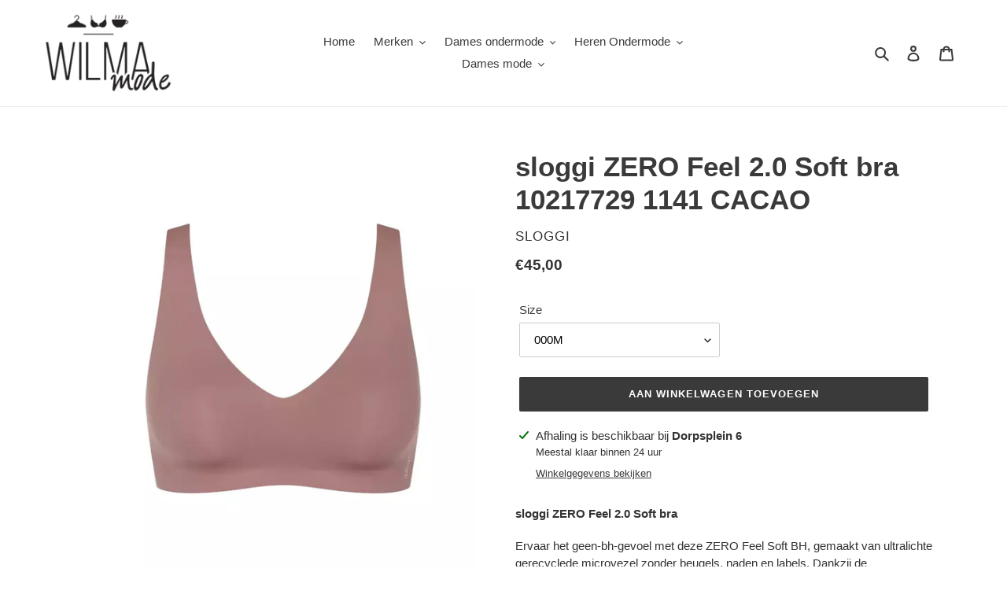

--- FILE ---
content_type: text/html; charset=utf-8
request_url: https://wilmamode.nl/products/sloggi-zero-feel-2-0-soft-bra-10217729-1141-cacao
body_size: 97498
content:
<!doctype html>
<html class="no-js" lang="nl">
<head>
  <meta charset="utf-8">
  <meta http-equiv="X-UA-Compatible" content="IE=edge,chrome=1">
  <meta name="viewport" content="width=device-width,initial-scale=1">
  <meta name="theme-color" content="#3a3a3a">

  <link rel="preconnect" href="https://cdn.shopify.com" crossorigin>
  <link rel="preconnect" href="https://fonts.shopifycdn.com" crossorigin>
  <link rel="preconnect" href="https://monorail-edge.shopifysvc.com"><link rel="preload" href="//wilmamode.nl/cdn/shop/t/1/assets/theme.css?v=136619971045174987231612259828" as="style">
  <link rel="preload" as="font" href="" type="font/woff2" crossorigin>
  <link rel="preload" as="font" href="" type="font/woff2" crossorigin>
  <link rel="preload" as="font" href="" type="font/woff2" crossorigin>
  <link rel="preload" href="//wilmamode.nl/cdn/shop/t/1/assets/theme.js?v=140869348110754777901612259829" as="script">
  <link rel="preload" href="//wilmamode.nl/cdn/shop/t/1/assets/lazysizes.js?v=63098554868324070131612259827" as="script"><link rel="canonical" href="https://wilmamode.nl/products/sloggi-zero-feel-2-0-soft-bra-10217729-1141-cacao"><link rel="shortcut icon" href="//wilmamode.nl/cdn/shop/files/ICONEN-WILMAmode_32x32.jpg?v=1613031519" type="image/png"><title>sloggi ZERO Feel 2.0 Soft bra 10217729 1141 CACAO
&ndash; Wilma Mode</title><meta name="description" content="sloggi ZERO Feel 2.0 Soft bra Ervaar het geen-bh-gevoel met deze ZERO Feel Soft BH, gemaakt van ultralichte gerecyclede microvezel zonder beugels, naden en labels. Dankzij de puntverlijming knelt deze bh niet en is hij volledig onzichtbaar onder kleding. Zachte bh met uitneembare, ademende cups Stevige ondersteuning Su"><!-- /snippets/social-meta-tags.liquid -->


<meta property="og:site_name" content="Wilma Mode">
<meta property="og:url" content="https://wilmamode.nl/products/sloggi-zero-feel-2-0-soft-bra-10217729-1141-cacao">
<meta property="og:title" content="sloggi ZERO Feel 2.0 Soft bra 10217729 1141 CACAO">
<meta property="og:type" content="product">
<meta property="og:description" content="sloggi ZERO Feel 2.0 Soft bra Ervaar het geen-bh-gevoel met deze ZERO Feel Soft BH, gemaakt van ultralichte gerecyclede microvezel zonder beugels, naden en labels. Dankzij de puntverlijming knelt deze bh niet en is hij volledig onzichtbaar onder kleding. Zachte bh met uitneembare, ademende cups Stevige ondersteuning Su"><meta property="og:image" content="http://wilmamode.nl/cdn/shop/files/sloggiZEROFeel20Softbra102177291141CACAO__1.jpeg?v=1706619442">
  <meta property="og:image:secure_url" content="https://wilmamode.nl/cdn/shop/files/sloggiZEROFeel20Softbra102177291141CACAO__1.jpeg?v=1706619442">
  <meta property="og:image:width" content="682">
  <meta property="og:image:height" content="739">
  <meta property="og:price:amount" content="45,00">
  <meta property="og:price:currency" content="EUR">



<meta name="twitter:card" content="summary_large_image">
<meta name="twitter:title" content="sloggi ZERO Feel 2.0 Soft bra 10217729 1141 CACAO">
<meta name="twitter:description" content="sloggi ZERO Feel 2.0 Soft bra Ervaar het geen-bh-gevoel met deze ZERO Feel Soft BH, gemaakt van ultralichte gerecyclede microvezel zonder beugels, naden en labels. Dankzij de puntverlijming knelt deze bh niet en is hij volledig onzichtbaar onder kleding. Zachte bh met uitneembare, ademende cups Stevige ondersteuning Su">

  
<style data-shopify>
:root {
    --color-text: #3a3a3a;
    --color-text-rgb: 58, 58, 58;
    --color-body-text: #333232;
    --color-sale-text: #EA0606;
    --color-small-button-text-border: #3a3a3a;
    --color-text-field: #ffffff;
    --color-text-field-text: #000000;
    --color-text-field-text-rgb: 0, 0, 0;

    --color-btn-primary: #3a3a3a;
    --color-btn-primary-darker: #212121;
    --color-btn-primary-text: #ffffff;

    --color-blankstate: rgba(51, 50, 50, 0.35);
    --color-blankstate-border: rgba(51, 50, 50, 0.2);
    --color-blankstate-background: rgba(51, 50, 50, 0.1);

    --color-text-focus:#606060;
    --color-overlay-text-focus:#e6e6e6;
    --color-btn-primary-focus:#606060;
    --color-btn-social-focus:#d2d2d2;
    --color-small-button-text-border-focus:#606060;
    --predictive-search-focus:#f2f2f2;

    --color-body: #ffffff;
    --color-bg: #ffffff;
    --color-bg-rgb: 255, 255, 255;
    --color-bg-alt: rgba(51, 50, 50, 0.05);
    --color-bg-currency-selector: rgba(51, 50, 50, 0.2);

    --color-overlay-title-text: #ffffff;
    --color-image-overlay: #685858;
    --color-image-overlay-rgb: 104, 88, 88;--opacity-image-overlay: 0.4;--hover-overlay-opacity: 0.8;

    --color-border: #ebebeb;
    --color-border-form: #cccccc;
    --color-border-form-darker: #b3b3b3;

    --svg-select-icon: url(//wilmamode.nl/cdn/shop/t/1/assets/ico-select.svg?v=29003672709104678581612259847);
    --slick-img-url: url(//wilmamode.nl/cdn/shop/t/1/assets/ajax-loader.gif?v=41356863302472015721612259825);

    --font-weight-body--bold: 700;
    --font-weight-body--bolder: 700;

    --font-stack-header: Helvetica, Arial, sans-serif;
    --font-style-header: normal;
    --font-weight-header: 700;

    --font-stack-body: Helvetica, Arial, sans-serif;
    --font-style-body: normal;
    --font-weight-body: 400;

    --font-size-header: 26;

    --font-size-base: 15;

    --font-h1-desktop: 35;
    --font-h1-mobile: 32;
    --font-h2-desktop: 20;
    --font-h2-mobile: 18;
    --font-h3-mobile: 20;
    --font-h4-desktop: 17;
    --font-h4-mobile: 15;
    --font-h5-desktop: 15;
    --font-h5-mobile: 13;
    --font-h6-desktop: 14;
    --font-h6-mobile: 12;

    --font-mega-title-large-desktop: 65;

    --font-rich-text-large: 17;
    --font-rich-text-small: 13;

    
--color-video-bg: #f2f2f2;

    
    --global-color-image-loader-primary: rgba(58, 58, 58, 0.06);
    --global-color-image-loader-secondary: rgba(58, 58, 58, 0.12);
  }
</style>


  <style>*,::after,::before{box-sizing:border-box}body{margin:0}body,html{background-color:var(--color-body)}body,button{font-size:calc(var(--font-size-base) * 1px);font-family:var(--font-stack-body);font-style:var(--font-style-body);font-weight:var(--font-weight-body);color:var(--color-text);line-height:1.5}body,button{-webkit-font-smoothing:antialiased;-webkit-text-size-adjust:100%}.border-bottom{border-bottom:1px solid var(--color-border)}.btn--link{background-color:transparent;border:0;margin:0;color:var(--color-text);text-align:left}.text-right{text-align:right}.icon{display:inline-block;width:20px;height:20px;vertical-align:middle;fill:currentColor}.icon__fallback-text,.visually-hidden{position:absolute!important;overflow:hidden;clip:rect(0 0 0 0);height:1px;width:1px;margin:-1px;padding:0;border:0}svg.icon:not(.icon--full-color) circle,svg.icon:not(.icon--full-color) ellipse,svg.icon:not(.icon--full-color) g,svg.icon:not(.icon--full-color) line,svg.icon:not(.icon--full-color) path,svg.icon:not(.icon--full-color) polygon,svg.icon:not(.icon--full-color) polyline,svg.icon:not(.icon--full-color) rect,symbol.icon:not(.icon--full-color) circle,symbol.icon:not(.icon--full-color) ellipse,symbol.icon:not(.icon--full-color) g,symbol.icon:not(.icon--full-color) line,symbol.icon:not(.icon--full-color) path,symbol.icon:not(.icon--full-color) polygon,symbol.icon:not(.icon--full-color) polyline,symbol.icon:not(.icon--full-color) rect{fill:inherit;stroke:inherit}li{list-style:none}.list--inline{padding:0;margin:0}.list--inline>li{display:inline-block;margin-bottom:0;vertical-align:middle}a{color:var(--color-text);text-decoration:none}.h1,.h2,h1,h2{margin:0 0 17.5px;font-family:var(--font-stack-header);font-style:var(--font-style-header);font-weight:var(--font-weight-header);line-height:1.2;overflow-wrap:break-word;word-wrap:break-word}.h1 a,.h2 a,h1 a,h2 a{color:inherit;text-decoration:none;font-weight:inherit}.h1,h1{font-size:calc(((var(--font-h1-desktop))/ (var(--font-size-base))) * 1em);text-transform:none;letter-spacing:0}@media only screen and (max-width:749px){.h1,h1{font-size:calc(((var(--font-h1-mobile))/ (var(--font-size-base))) * 1em)}}.h2,h2{font-size:calc(((var(--font-h2-desktop))/ (var(--font-size-base))) * 1em);text-transform:uppercase;letter-spacing:.1em}@media only screen and (max-width:749px){.h2,h2{font-size:calc(((var(--font-h2-mobile))/ (var(--font-size-base))) * 1em)}}p{color:var(--color-body-text);margin:0 0 19.44444px}@media only screen and (max-width:749px){p{font-size:calc(((var(--font-size-base) - 1)/ (var(--font-size-base))) * 1em)}}p:last-child{margin-bottom:0}@media only screen and (max-width:749px){.small--hide{display:none!important}}.grid{list-style:none;margin:0;padding:0;margin-left:-30px}.grid::after{content:'';display:table;clear:both}@media only screen and (max-width:749px){.grid{margin-left:-22px}}.grid::after{content:'';display:table;clear:both}.grid--no-gutters{margin-left:0}.grid--no-gutters .grid__item{padding-left:0}.grid--table{display:table;table-layout:fixed;width:100%}.grid--table>.grid__item{float:none;display:table-cell;vertical-align:middle}.grid__item{float:left;padding-left:30px;width:100%}@media only screen and (max-width:749px){.grid__item{padding-left:22px}}.grid__item[class*="--push"]{position:relative}@media only screen and (min-width:750px){.medium-up--one-quarter{width:25%}.medium-up--push-one-third{width:33.33%}.medium-up--one-half{width:50%}.medium-up--push-one-third{left:33.33%;position:relative}}.site-header{position:relative;background-color:var(--color-body)}@media only screen and (max-width:749px){.site-header{border-bottom:1px solid var(--color-border)}}@media only screen and (min-width:750px){.site-header{padding:0 55px}.site-header.logo--center{padding-top:30px}}.site-header__logo{margin:15px 0}.logo-align--center .site-header__logo{text-align:center;margin:0 auto}@media only screen and (max-width:749px){.logo-align--center .site-header__logo{text-align:left;margin:15px 0}}@media only screen and (max-width:749px){.site-header__logo{padding-left:22px;text-align:left}.site-header__logo img{margin:0}}.site-header__logo-link{display:inline-block;word-break:break-word}@media only screen and (min-width:750px){.logo-align--center .site-header__logo-link{margin:0 auto}}.site-header__logo-image{display:block}@media only screen and (min-width:750px){.site-header__logo-image{margin:0 auto}}.site-header__logo-image img{width:100%}.site-header__logo-image--centered img{margin:0 auto}.site-header__logo img{display:block}.site-header__icons{position:relative;white-space:nowrap}@media only screen and (max-width:749px){.site-header__icons{width:auto;padding-right:13px}.site-header__icons .btn--link,.site-header__icons .site-header__cart{font-size:calc(((var(--font-size-base))/ (var(--font-size-base))) * 1em)}}.site-header__icons-wrapper{position:relative;display:-webkit-flex;display:-ms-flexbox;display:flex;width:100%;-ms-flex-align:center;-webkit-align-items:center;-moz-align-items:center;-ms-align-items:center;-o-align-items:center;align-items:center;-webkit-justify-content:flex-end;-ms-justify-content:flex-end;justify-content:flex-end}.site-header__account,.site-header__cart,.site-header__search{position:relative}.site-header__search.site-header__icon{display:none}@media only screen and (min-width:1400px){.site-header__search.site-header__icon{display:block}}.site-header__search-toggle{display:block}@media only screen and (min-width:750px){.site-header__account,.site-header__cart{padding:10px 11px}}.site-header__cart-title,.site-header__search-title{position:absolute!important;overflow:hidden;clip:rect(0 0 0 0);height:1px;width:1px;margin:-1px;padding:0;border:0;display:block;vertical-align:middle}.site-header__cart-title{margin-right:3px}.site-header__cart-count{display:flex;align-items:center;justify-content:center;position:absolute;right:.4rem;top:.2rem;font-weight:700;background-color:var(--color-btn-primary);color:var(--color-btn-primary-text);border-radius:50%;min-width:1em;height:1em}.site-header__cart-count span{font-family:HelveticaNeue,"Helvetica Neue",Helvetica,Arial,sans-serif;font-size:calc(11em / 16);line-height:1}@media only screen and (max-width:749px){.site-header__cart-count{top:calc(7em / 16);right:0;border-radius:50%;min-width:calc(19em / 16);height:calc(19em / 16)}}@media only screen and (max-width:749px){.site-header__cart-count span{padding:.25em calc(6em / 16);font-size:12px}}.site-header__menu{display:none}@media only screen and (max-width:749px){.site-header__icon{display:inline-block;vertical-align:middle;padding:10px 11px;margin:0}}@media only screen and (min-width:750px){.site-header__icon .icon-search{margin-right:3px}}.announcement-bar{z-index:10;position:relative;text-align:center;border-bottom:1px solid transparent;padding:2px}.announcement-bar__link{display:block}.announcement-bar__message{display:block;padding:11px 22px;font-size:calc(((16)/ (var(--font-size-base))) * 1em);font-weight:var(--font-weight-header)}@media only screen and (min-width:750px){.announcement-bar__message{padding-left:55px;padding-right:55px}}.site-nav{position:relative;padding:0;text-align:center;margin:25px 0}.site-nav a{padding:3px 10px}.site-nav__link{display:block;white-space:nowrap}.site-nav--centered .site-nav__link{padding-top:0}.site-nav__link .icon-chevron-down{width:calc(8em / 16);height:calc(8em / 16);margin-left:.5rem}.site-nav__label{border-bottom:1px solid transparent}.site-nav__link--active .site-nav__label{border-bottom-color:var(--color-text)}.site-nav__link--button{border:none;background-color:transparent;padding:3px 10px}.site-header__mobile-nav{z-index:11;position:relative;background-color:var(--color-body)}@media only screen and (max-width:749px){.site-header__mobile-nav{display:-webkit-flex;display:-ms-flexbox;display:flex;width:100%;-ms-flex-align:center;-webkit-align-items:center;-moz-align-items:center;-ms-align-items:center;-o-align-items:center;align-items:center}}.mobile-nav--open .icon-close{display:none}.main-content{opacity:0}.main-content .shopify-section{display:none}.main-content .shopify-section:first-child{display:inherit}.critical-hidden{display:none}</style>

  <script>
    window.performance.mark('debut:theme_stylesheet_loaded.start');

    function onLoadStylesheet() {
      performance.mark('debut:theme_stylesheet_loaded.end');
      performance.measure('debut:theme_stylesheet_loaded', 'debut:theme_stylesheet_loaded.start', 'debut:theme_stylesheet_loaded.end');

      var url = "//wilmamode.nl/cdn/shop/t/1/assets/theme.css?v=136619971045174987231612259828";
      var link = document.querySelector('link[href="' + url + '"]');
      link.loaded = true;
      link.dispatchEvent(new Event('load'));
    }
  </script>

  <link rel="stylesheet" href="//wilmamode.nl/cdn/shop/t/1/assets/theme.css?v=136619971045174987231612259828" type="text/css" media="print" onload="this.media='all';onLoadStylesheet()">

  <style>
    
    
    
    
    
    
  </style>

  <script>
    var theme = {
      breakpoints: {
        medium: 750,
        large: 990,
        widescreen: 1400
      },
      strings: {
        addToCart: "Aan winkelwagen toevoegen",
        soldOut: "Tijdelijk niet op voorraad",
        unavailable: "Niet beschikbaar",
        regularPrice: "Normale prijs",
        salePrice: "Aanbiedingsprijs",
        sale: "Aanbieding",
        fromLowestPrice: "vanaf [price]",
        vendor: "Verkoper",
        showMore: "Laat meer zien",
        showLess: "Laat minder zien",
        searchFor: "Zoeken naar",
        addressError: "Fout bij het opzoeken van dat adres",
        addressNoResults: "Geen resultaten voor dat adres",
        addressQueryLimit: "Je hebt de gebruikslimiet van de Google API overschreden. Overweeg een upgrade naar een \u003ca href=\"https:\/\/developers.google.com\/maps\/premium\/usage-limits\"\u003ePremium-pakket\u003c\/a\u003e.",
        authError: "Er is een probleem opgetreden bij het verifiëren van je Google Maps-account.",
        newWindow: "Opent in een nieuw venster.",
        external: "Opent externe website.",
        newWindowExternal: "Opent externe website in een nieuw venster.",
        removeLabel: "[product] verwijderen",
        update: "Bijwerken",
        quantity: "Aantal",
        discountedTotal: "Totale korting",
        regularTotal: "Totaal normaal",
        priceColumn: "Zie kolom Prijs voor kortingsdetails.",
        quantityMinimumMessage: "Hoeveelheid moet 1 of meer zijn",
        cartError: "Er is een fout opgetreden bij het bijwerken van je winkelwagen. Probeer het opnieuw.",
        removedItemMessage: "\u003cspan class=\"cart__removed-product-details\"\u003e([quantity]) [link]\u003c\/span\u003e uit je winkelwagen verwijderd.",
        unitPrice: "Eenheidsprijs",
        unitPriceSeparator: "per",
        oneCartCount: "1 artikel",
        otherCartCount: "[count] artikelen",
        quantityLabel: "Aantal: [count]",
        products: "Producten",
        loading: "Laden",
        number_of_results: "[result_number] van [results_count]",
        number_of_results_found: "[results_count] resultaten gevonden",
        one_result_found: "1 resultaat gevonden"
      },
      moneyFormat: "€{{amount_with_comma_separator}}",
      moneyFormatWithCurrency: "€{{amount_with_comma_separator}} EUR",
      settings: {
        predictiveSearchEnabled: true,
        predictiveSearchShowPrice: false,
        predictiveSearchShowVendor: false
      },
      stylesheet: "//wilmamode.nl/cdn/shop/t/1/assets/theme.css?v=136619971045174987231612259828"
    }

    document.documentElement.className = document.documentElement.className.replace('no-js', 'js');
  </script><script src="//wilmamode.nl/cdn/shop/t/1/assets/theme.js?v=140869348110754777901612259829" defer="defer"></script>
  <script src="//wilmamode.nl/cdn/shop/t/1/assets/lazysizes.js?v=63098554868324070131612259827" async="async"></script>

  <script type="text/javascript">
    if (window.MSInputMethodContext && document.documentMode) {
      var scripts = document.getElementsByTagName('script')[0];
      var polyfill = document.createElement("script");
      polyfill.defer = true;
      polyfill.src = "//wilmamode.nl/cdn/shop/t/1/assets/ie11CustomProperties.min.js?v=146208399201472936201612259827";

      scripts.parentNode.insertBefore(polyfill, scripts);
    }
  </script>

  <style>.spf-filter-loading #gf-products > *:not(.spf-product--skeleton), .spf-filter-loading [data-globo-filter-items] > *:not(.spf-product--skeleton){visibility: hidden; opacity: 0}</style>
<link rel="preconnect" href="https://filter-v1.globosoftware.net" />
<script>
  document.getElementsByTagName('html')[0].classList.add('spf-filter-loading');
  window.addEventListener("globoFilterRenderCompleted",function(e){document.getElementsByTagName('html')[0].classList.remove('spf-filter-loading')})
  window.sortByRelevance = false;
  window.moneyFormat = "€{{amount_with_comma_separator}}";
  window.GloboMoneyFormat = "€{{amount_with_comma_separator}}";
  window.GloboMoneyWithCurrencyFormat = "€{{amount_with_comma_separator}} EUR";
  window.filterPriceRate = 1;
  window.filterPriceAdjustment = 1;

  window.shopCurrency = "EUR";
  window.currentCurrency = "EUR";

  window.isMultiCurrency = false;
  window.globoFilterAssetsUrl = '//wilmamode.nl/cdn/shop/t/1/assets/';
  window.assetsUrl = '//wilmamode.nl/cdn/shop/t/1/assets/';
  window.filesUrl = '//wilmamode.nl/cdn/shop/files/';
  var page_id = 0;
  var globo_filters_json = {"default":37328}
  var GloboFilterConfig = {
    api: {
      filterUrl: "https://filter-v1.globosoftware.net/filter",
      searchUrl: "https://filter-v1.globosoftware.net/search",
      url: "https://filter-v1.globosoftware.net",
    },
    shop: {
      name: "Wilma Mode",
      url: "https://wilmamode.nl",
      domain: "wilma-mode.myshopify.com",
      is_multicurrency: false,
      currency: "EUR",
      cur_currency: "EUR",
      cur_locale: "nl",
      cur_country: "NL",
      locale: "nl",
      root_url: "",
      country_code: "NL",
      product_image: {width: 500, height: 500},
      no_image_url: "https://cdn.shopify.com/s/images/themes/product-1.png",
      themeStoreId: 796,
      swatches:  [],
      newUrlStruct: false,
      translation: {"default":{"search":{"suggestions":"Suggestions","collections":"Collections","pages":"Pages","product":"Product","products":"Products","view_all":"Search for","not_found":"Sorry, nothing found for"},"filter":{"filter_by":"Filter By","clear_all":"Clear All","view":"View","clear":"Clear","in_stock":"In Stock","out_of_stock":"Out of Stock","ready_to_ship":"Ready to ship"},"sort":{"sort_by":"Sort By","manually":"Featured","availability_in_stock_first":"Availability","best_selling":"Best Selling","alphabetically_a_z":"Alphabetically, A-Z","alphabetically_z_a":"Alphabetically, Z-A","price_low_to_high":"Price, low to high","price_high_to_low":"Price, high to low","date_new_to_old":"Date, new to old","date_old_to_new":"Date, old to new","sale_off":"% Sale off"},"product":{"add_to_cart":"Add to cart","unavailable":"Unavailable","sold_out":"Sold out","sale":"Sale","load_more":"Load more","limit":"Show","search":"Search products","no_results":"No products found"},"labels":{"329916":"Merk","329918":"Prijs","329923":"Cupmaat","329924":"Maat"}},"nl":{"search":{"suggestions":"Suggesties","collections":"Collecties","pages":"Pagina's","product":"Product","products":"Producten","view_all":"Zoeken op","not_found":"Sorry er is niks gevonden voor:"},"filter":{"filter_by":"Filteren","clear_all":"Alles leegmaken","view":"Bekijk","clear":"Leegmaken","in_stock":"Op voorraad","out_of_stock":"Tijdelijk niet op voorraad","ready_to_ship":"Klaar om te verzenden"},"sort":{"sort_by":"Sorteren op","manually":"Uitgelicht","availability_in_stock_first":"Beschikbaarheid","best_selling":"Best verkopend","alphabetically_a_z":"Alfabetisch, a-z","alphabetically_z_a":"Alfabetisch, z-a","price_low_to_high":"Prijs, laag-hoog","price_high_to_low":"Prijs, hoog-laag","date_new_to_old":"Datum, nieuw-oud","date_old_to_new":"Datum, oud-nieuw","sale_off":"% Sale"},"product":{"add_to_cart":"In winkelwagen","unavailable":"Niet beschikbaar","sold_out":"Tijdelijk niet op voorraad","sale":"Sale","load_more":"Laad meer","limit":"Toon","search":"Zoek producten","no_results":"Geen producten gevonden"},"labels":{"329916":"Merk","329918":"Prijs","329923":"Cupmaat","329924":"Maat"}}},
      redirects: null,
      images: [],
      settings: {"color_text":"#3a3a3a","color_body_text":"#333232","color_sale_text":"#EA0606","color_button":"#3a3a3a","color_button_text":"#ffffff","color_small_button_text_border":"#3a3a3a","color_text_field_text":"#000000","color_text_field_border":"#cccccc","color_text_field":"#ffffff","color_image_overlay_text":"#ffffff","color_image_overlay":"#685858","image_overlay_opacity":40,"color_borders":"#ebebeb","color_body_bg":"#ffffff","type_header_font":{"error":"json not allowed for this object"},"type_header_base_size":26,"type_base_font":{"error":"json not allowed for this object"},"type_base_size":15,"predictive_search_enabled":true,"predictive_search_show_vendor":false,"predictive_search_show_price":false,"share_facebook":true,"share_twitter":true,"share_pinterest":true,"social_twitter_link":"","social_facebook_link":"https:\/\/www.facebook.com\/WilmaModeKoudekerke\/","social_pinterest_link":"","social_instagram_link":"https:\/\/www.instagram.com\/wilmamodekoudekerke\/?hl=nl","social_tumblr_link":"","social_snapchat_link":"","social_youtube_link":"","social_vimeo_link":"","favicon":"\/\/wilmamode.nl\/cdn\/shop\/files\/ICONEN-WILMAmode.jpg?v=1613031519","enable_ajax":true,"checkout_logo_position":"left","checkout_logo_size":"medium","checkout_body_background_color":"#fff","checkout_input_background_color_mode":"white","checkout_sidebar_background_color":"#fafafa","checkout_heading_font":"-apple-system, BlinkMacSystemFont, 'Segoe UI', Roboto, Helvetica, Arial, sans-serif, 'Apple Color Emoji', 'Segoe UI Emoji', 'Segoe UI Symbol'","checkout_body_font":"-apple-system, BlinkMacSystemFont, 'Segoe UI', Roboto, Helvetica, Arial, sans-serif, 'Apple Color Emoji', 'Segoe UI Emoji', 'Segoe UI Symbol'","checkout_accent_color":"#1878b9","checkout_button_color":"#1878b9","checkout_error_color":"#e22120","customer_layout":"customer_area"},
      separate_options: null,
      home_filter: false,
      page: "product",
      cache: true,
      layout: "app",
      useCustomTemplate: false
    },
    taxes: null,
    special_countries: null,
    adjustments: null,

    year_make_model: {
      id: null
    },
    filter: {
      id: globo_filters_json[page_id] || globo_filters_json['default'] || 0,
      layout: 1,
      showCount: true,
      showRefine: true,
      isLoadMore: 1,
      filter_on_search_page: false
    },
    search:{
      enable: true,
      zero_character_suggestion: false,
      layout: 1,
    },
    collection: {
      id:0,
      handle:'',
      sort: 'best-selling',
      tags: null,
      vendor: null,
      type: null,
      term: null,
      limit: 12,
      products_count: 0,
      enableCollectionSearch: false,
      showSelectedVariantInfo: true,
      excludeTags: null
    },
    customer: false,
    selector: {
      sortBy: '#SortBy',
      pagination: '.pagination, #gf_pagination_wrap',
      products: '.grid--view-items, .list-view-items'
    }
  };

</script>
<script defer src="//wilmamode.nl/cdn/shop/t/1/assets/v5.globo.filter.lib.js?v=171391880242461423661696318422"></script>

<link rel="preload stylesheet" href="//wilmamode.nl/cdn/shop/t/1/assets/v5.globo.search.css?v=152221703010806570831614941936" as="style">



  <script>
    window.addEventListener('globoFilterCloseSearchCompleted', function () {
      if( theme && theme.SearchDrawer && typeof theme.SearchDrawer.close == "function" ){
        theme.SearchDrawer.close();
      }
    });
  </script>

<script>window.performance && window.performance.mark && window.performance.mark('shopify.content_for_header.start');</script><meta id="shopify-digital-wallet" name="shopify-digital-wallet" content="/53342208184/digital_wallets/dialog">
<meta name="shopify-checkout-api-token" content="8b93a846cd53790744dff47c7abb7321">
<link rel="alternate" type="application/json+oembed" href="https://wilmamode.nl/products/sloggi-zero-feel-2-0-soft-bra-10217729-1141-cacao.oembed">
<script async="async" src="/checkouts/internal/preloads.js?locale=nl-NL"></script>
<link rel="preconnect" href="https://shop.app" crossorigin="anonymous">
<script async="async" src="https://shop.app/checkouts/internal/preloads.js?locale=nl-NL&shop_id=53342208184" crossorigin="anonymous"></script>
<script id="apple-pay-shop-capabilities" type="application/json">{"shopId":53342208184,"countryCode":"NL","currencyCode":"EUR","merchantCapabilities":["supports3DS"],"merchantId":"gid:\/\/shopify\/Shop\/53342208184","merchantName":"Wilma Mode","requiredBillingContactFields":["postalAddress","email"],"requiredShippingContactFields":["postalAddress","email"],"shippingType":"shipping","supportedNetworks":["visa","maestro","masterCard"],"total":{"type":"pending","label":"Wilma Mode","amount":"1.00"},"shopifyPaymentsEnabled":true,"supportsSubscriptions":true}</script>
<script id="shopify-features" type="application/json">{"accessToken":"8b93a846cd53790744dff47c7abb7321","betas":["rich-media-storefront-analytics"],"domain":"wilmamode.nl","predictiveSearch":true,"shopId":53342208184,"locale":"nl"}</script>
<script>var Shopify = Shopify || {};
Shopify.shop = "wilma-mode.myshopify.com";
Shopify.locale = "nl";
Shopify.currency = {"active":"EUR","rate":"1.0"};
Shopify.country = "NL";
Shopify.theme = {"name":"Debut","id":118638084280,"schema_name":"Debut","schema_version":"17.9.2","theme_store_id":796,"role":"main"};
Shopify.theme.handle = "null";
Shopify.theme.style = {"id":null,"handle":null};
Shopify.cdnHost = "wilmamode.nl/cdn";
Shopify.routes = Shopify.routes || {};
Shopify.routes.root = "/";</script>
<script type="module">!function(o){(o.Shopify=o.Shopify||{}).modules=!0}(window);</script>
<script>!function(o){function n(){var o=[];function n(){o.push(Array.prototype.slice.apply(arguments))}return n.q=o,n}var t=o.Shopify=o.Shopify||{};t.loadFeatures=n(),t.autoloadFeatures=n()}(window);</script>
<script>
  window.ShopifyPay = window.ShopifyPay || {};
  window.ShopifyPay.apiHost = "shop.app\/pay";
  window.ShopifyPay.redirectState = null;
</script>
<script id="shop-js-analytics" type="application/json">{"pageType":"product"}</script>
<script defer="defer" async type="module" src="//wilmamode.nl/cdn/shopifycloud/shop-js/modules/v2/client.init-shop-cart-sync_B9HmN75n.nl.esm.js"></script>
<script defer="defer" async type="module" src="//wilmamode.nl/cdn/shopifycloud/shop-js/modules/v2/chunk.common_BFs-GNPv.esm.js"></script>
<script type="module">
  await import("//wilmamode.nl/cdn/shopifycloud/shop-js/modules/v2/client.init-shop-cart-sync_B9HmN75n.nl.esm.js");
await import("//wilmamode.nl/cdn/shopifycloud/shop-js/modules/v2/chunk.common_BFs-GNPv.esm.js");

  window.Shopify.SignInWithShop?.initShopCartSync?.({"fedCMEnabled":true,"windoidEnabled":true});

</script>
<script>
  window.Shopify = window.Shopify || {};
  if (!window.Shopify.featureAssets) window.Shopify.featureAssets = {};
  window.Shopify.featureAssets['shop-js'] = {"shop-cart-sync":["modules/v2/client.shop-cart-sync_CXeVyuUO.nl.esm.js","modules/v2/chunk.common_BFs-GNPv.esm.js"],"shop-button":["modules/v2/client.shop-button_D9oPsmP3.nl.esm.js","modules/v2/chunk.common_BFs-GNPv.esm.js"],"init-shop-email-lookup-coordinator":["modules/v2/client.init-shop-email-lookup-coordinator_Cao68OzJ.nl.esm.js","modules/v2/chunk.common_BFs-GNPv.esm.js"],"init-fed-cm":["modules/v2/client.init-fed-cm_BgbGf6A9.nl.esm.js","modules/v2/chunk.common_BFs-GNPv.esm.js"],"init-windoid":["modules/v2/client.init-windoid_CwLSTpEZ.nl.esm.js","modules/v2/chunk.common_BFs-GNPv.esm.js"],"shop-toast-manager":["modules/v2/client.shop-toast-manager_H-8TMklf.nl.esm.js","modules/v2/chunk.common_BFs-GNPv.esm.js"],"shop-cash-offers":["modules/v2/client.shop-cash-offers_DabwWXIl.nl.esm.js","modules/v2/chunk.common_BFs-GNPv.esm.js","modules/v2/chunk.modal_BaAeuswo.esm.js"],"init-shop-cart-sync":["modules/v2/client.init-shop-cart-sync_B9HmN75n.nl.esm.js","modules/v2/chunk.common_BFs-GNPv.esm.js"],"avatar":["modules/v2/client.avatar_BTnouDA3.nl.esm.js"],"shop-login-button":["modules/v2/client.shop-login-button_BZua4HDn.nl.esm.js","modules/v2/chunk.common_BFs-GNPv.esm.js","modules/v2/chunk.modal_BaAeuswo.esm.js"],"pay-button":["modules/v2/client.pay-button_BO-btpB8.nl.esm.js","modules/v2/chunk.common_BFs-GNPv.esm.js"],"init-customer-accounts":["modules/v2/client.init-customer-accounts_CVDQu-D5.nl.esm.js","modules/v2/client.shop-login-button_BZua4HDn.nl.esm.js","modules/v2/chunk.common_BFs-GNPv.esm.js","modules/v2/chunk.modal_BaAeuswo.esm.js"],"checkout-modal":["modules/v2/client.checkout-modal_8CccaFKl.nl.esm.js","modules/v2/chunk.common_BFs-GNPv.esm.js","modules/v2/chunk.modal_BaAeuswo.esm.js"],"init-customer-accounts-sign-up":["modules/v2/client.init-customer-accounts-sign-up_mtdgWRw5.nl.esm.js","modules/v2/client.shop-login-button_BZua4HDn.nl.esm.js","modules/v2/chunk.common_BFs-GNPv.esm.js","modules/v2/chunk.modal_BaAeuswo.esm.js"],"init-shop-for-new-customer-accounts":["modules/v2/client.init-shop-for-new-customer-accounts_Bv02dT5f.nl.esm.js","modules/v2/client.shop-login-button_BZua4HDn.nl.esm.js","modules/v2/chunk.common_BFs-GNPv.esm.js","modules/v2/chunk.modal_BaAeuswo.esm.js"],"shop-follow-button":["modules/v2/client.shop-follow-button_CkeEN1Kf.nl.esm.js","modules/v2/chunk.common_BFs-GNPv.esm.js","modules/v2/chunk.modal_BaAeuswo.esm.js"],"lead-capture":["modules/v2/client.lead-capture_BeJDlZkA.nl.esm.js","modules/v2/chunk.common_BFs-GNPv.esm.js","modules/v2/chunk.modal_BaAeuswo.esm.js"],"shop-login":["modules/v2/client.shop-login_CoOw3Ox0.nl.esm.js","modules/v2/chunk.common_BFs-GNPv.esm.js","modules/v2/chunk.modal_BaAeuswo.esm.js"],"payment-terms":["modules/v2/client.payment-terms_C0o7iBeh.nl.esm.js","modules/v2/chunk.common_BFs-GNPv.esm.js","modules/v2/chunk.modal_BaAeuswo.esm.js"]};
</script>
<script>(function() {
  var isLoaded = false;
  function asyncLoad() {
    if (isLoaded) return;
    isLoaded = true;
    var urls = ["https:\/\/cdn.shopify.com\/s\/files\/1\/0533\/4220\/8184\/t\/1\/assets\/globo.filter.init.js?shop=wilma-mode.myshopify.com"];
    for (var i = 0; i < urls.length; i++) {
      var s = document.createElement('script');
      s.type = 'text/javascript';
      s.async = true;
      s.src = urls[i];
      var x = document.getElementsByTagName('script')[0];
      x.parentNode.insertBefore(s, x);
    }
  };
  if(window.attachEvent) {
    window.attachEvent('onload', asyncLoad);
  } else {
    window.addEventListener('load', asyncLoad, false);
  }
})();</script>
<script id="__st">var __st={"a":53342208184,"offset":3600,"reqid":"62694499-233a-4e3d-90d7-c00239623904-1768253806","pageurl":"wilmamode.nl\/products\/sloggi-zero-feel-2-0-soft-bra-10217729-1141-cacao","u":"12193e4dd244","p":"product","rtyp":"product","rid":8931900227933};</script>
<script>window.ShopifyPaypalV4VisibilityTracking = true;</script>
<script id="captcha-bootstrap">!function(){'use strict';const t='contact',e='account',n='new_comment',o=[[t,t],['blogs',n],['comments',n],[t,'customer']],c=[[e,'customer_login'],[e,'guest_login'],[e,'recover_customer_password'],[e,'create_customer']],r=t=>t.map((([t,e])=>`form[action*='/${t}']:not([data-nocaptcha='true']) input[name='form_type'][value='${e}']`)).join(','),a=t=>()=>t?[...document.querySelectorAll(t)].map((t=>t.form)):[];function s(){const t=[...o],e=r(t);return a(e)}const i='password',u='form_key',d=['recaptcha-v3-token','g-recaptcha-response','h-captcha-response',i],f=()=>{try{return window.sessionStorage}catch{return}},m='__shopify_v',_=t=>t.elements[u];function p(t,e,n=!1){try{const o=window.sessionStorage,c=JSON.parse(o.getItem(e)),{data:r}=function(t){const{data:e,action:n}=t;return t[m]||n?{data:e,action:n}:{data:t,action:n}}(c);for(const[e,n]of Object.entries(r))t.elements[e]&&(t.elements[e].value=n);n&&o.removeItem(e)}catch(o){console.error('form repopulation failed',{error:o})}}const l='form_type',E='cptcha';function T(t){t.dataset[E]=!0}const w=window,h=w.document,L='Shopify',v='ce_forms',y='captcha';let A=!1;((t,e)=>{const n=(g='f06e6c50-85a8-45c8-87d0-21a2b65856fe',I='https://cdn.shopify.com/shopifycloud/storefront-forms-hcaptcha/ce_storefront_forms_captcha_hcaptcha.v1.5.2.iife.js',D={infoText:'Beschermd door hCaptcha',privacyText:'Privacy',termsText:'Voorwaarden'},(t,e,n)=>{const o=w[L][v],c=o.bindForm;if(c)return c(t,g,e,D).then(n);var r;o.q.push([[t,g,e,D],n]),r=I,A||(h.body.append(Object.assign(h.createElement('script'),{id:'captcha-provider',async:!0,src:r})),A=!0)});var g,I,D;w[L]=w[L]||{},w[L][v]=w[L][v]||{},w[L][v].q=[],w[L][y]=w[L][y]||{},w[L][y].protect=function(t,e){n(t,void 0,e),T(t)},Object.freeze(w[L][y]),function(t,e,n,w,h,L){const[v,y,A,g]=function(t,e,n){const i=e?o:[],u=t?c:[],d=[...i,...u],f=r(d),m=r(i),_=r(d.filter((([t,e])=>n.includes(e))));return[a(f),a(m),a(_),s()]}(w,h,L),I=t=>{const e=t.target;return e instanceof HTMLFormElement?e:e&&e.form},D=t=>v().includes(t);t.addEventListener('submit',(t=>{const e=I(t);if(!e)return;const n=D(e)&&!e.dataset.hcaptchaBound&&!e.dataset.recaptchaBound,o=_(e),c=g().includes(e)&&(!o||!o.value);(n||c)&&t.preventDefault(),c&&!n&&(function(t){try{if(!f())return;!function(t){const e=f();if(!e)return;const n=_(t);if(!n)return;const o=n.value;o&&e.removeItem(o)}(t);const e=Array.from(Array(32),(()=>Math.random().toString(36)[2])).join('');!function(t,e){_(t)||t.append(Object.assign(document.createElement('input'),{type:'hidden',name:u})),t.elements[u].value=e}(t,e),function(t,e){const n=f();if(!n)return;const o=[...t.querySelectorAll(`input[type='${i}']`)].map((({name:t})=>t)),c=[...d,...o],r={};for(const[a,s]of new FormData(t).entries())c.includes(a)||(r[a]=s);n.setItem(e,JSON.stringify({[m]:1,action:t.action,data:r}))}(t,e)}catch(e){console.error('failed to persist form',e)}}(e),e.submit())}));const S=(t,e)=>{t&&!t.dataset[E]&&(n(t,e.some((e=>e===t))),T(t))};for(const o of['focusin','change'])t.addEventListener(o,(t=>{const e=I(t);D(e)&&S(e,y())}));const B=e.get('form_key'),M=e.get(l),P=B&&M;t.addEventListener('DOMContentLoaded',(()=>{const t=y();if(P)for(const e of t)e.elements[l].value===M&&p(e,B);[...new Set([...A(),...v().filter((t=>'true'===t.dataset.shopifyCaptcha))])].forEach((e=>S(e,t)))}))}(h,new URLSearchParams(w.location.search),n,t,e,['guest_login'])})(!0,!0)}();</script>
<script integrity="sha256-4kQ18oKyAcykRKYeNunJcIwy7WH5gtpwJnB7kiuLZ1E=" data-source-attribution="shopify.loadfeatures" defer="defer" src="//wilmamode.nl/cdn/shopifycloud/storefront/assets/storefront/load_feature-a0a9edcb.js" crossorigin="anonymous"></script>
<script crossorigin="anonymous" defer="defer" src="//wilmamode.nl/cdn/shopifycloud/storefront/assets/shopify_pay/storefront-65b4c6d7.js?v=20250812"></script>
<script data-source-attribution="shopify.dynamic_checkout.dynamic.init">var Shopify=Shopify||{};Shopify.PaymentButton=Shopify.PaymentButton||{isStorefrontPortableWallets:!0,init:function(){window.Shopify.PaymentButton.init=function(){};var t=document.createElement("script");t.src="https://wilmamode.nl/cdn/shopifycloud/portable-wallets/latest/portable-wallets.nl.js",t.type="module",document.head.appendChild(t)}};
</script>
<script data-source-attribution="shopify.dynamic_checkout.buyer_consent">
  function portableWalletsHideBuyerConsent(e){var t=document.getElementById("shopify-buyer-consent"),n=document.getElementById("shopify-subscription-policy-button");t&&n&&(t.classList.add("hidden"),t.setAttribute("aria-hidden","true"),n.removeEventListener("click",e))}function portableWalletsShowBuyerConsent(e){var t=document.getElementById("shopify-buyer-consent"),n=document.getElementById("shopify-subscription-policy-button");t&&n&&(t.classList.remove("hidden"),t.removeAttribute("aria-hidden"),n.addEventListener("click",e))}window.Shopify?.PaymentButton&&(window.Shopify.PaymentButton.hideBuyerConsent=portableWalletsHideBuyerConsent,window.Shopify.PaymentButton.showBuyerConsent=portableWalletsShowBuyerConsent);
</script>
<script data-source-attribution="shopify.dynamic_checkout.cart.bootstrap">document.addEventListener("DOMContentLoaded",(function(){function t(){return document.querySelector("shopify-accelerated-checkout-cart, shopify-accelerated-checkout")}if(t())Shopify.PaymentButton.init();else{new MutationObserver((function(e,n){t()&&(Shopify.PaymentButton.init(),n.disconnect())})).observe(document.body,{childList:!0,subtree:!0})}}));
</script>
<script id='scb4127' type='text/javascript' async='' src='https://wilmamode.nl/cdn/shopifycloud/privacy-banner/storefront-banner.js'></script><link id="shopify-accelerated-checkout-styles" rel="stylesheet" media="screen" href="https://wilmamode.nl/cdn/shopifycloud/portable-wallets/latest/accelerated-checkout-backwards-compat.css" crossorigin="anonymous">
<style id="shopify-accelerated-checkout-cart">
        #shopify-buyer-consent {
  margin-top: 1em;
  display: inline-block;
  width: 100%;
}

#shopify-buyer-consent.hidden {
  display: none;
}

#shopify-subscription-policy-button {
  background: none;
  border: none;
  padding: 0;
  text-decoration: underline;
  font-size: inherit;
  cursor: pointer;
}

#shopify-subscription-policy-button::before {
  box-shadow: none;
}

      </style>

<script>window.performance && window.performance.mark && window.performance.mark('shopify.content_for_header.end');</script>
   
  <link href="//wilmamode.nl/cdn/shop/t/1/assets/gang-custom-css-shopify--main.css?v=104365186934403458231666869513" rel="stylesheet" type="text/css" media="all" />
<!-- BEGIN app block: shopify://apps/mp-instagram-feed/blocks/app_embed/2e85b90f-5da9-4654-967e-051f1942340c --><!-- BEGIN app snippet: preloads -->
<link href="https://cdn.shopify.com/extensions/019b9e5c-8ff6-7525-8bdd-a277b122815a/mp-instagram-feed-269/assets/mp-instagram-feed.min.js" as="script" rel="preload">
<link href="https://cdn.shopify.com/extensions/019b9e5c-8ff6-7525-8bdd-a277b122815a/mp-instagram-feed-269/assets/mp-instagram-feed-474.bundle.js" as="script" rel="preload">
<link href="https://cdn.shopify.com/extensions/019b9e5c-8ff6-7525-8bdd-a277b122815a/mp-instagram-feed-269/assets/mp-instagram-feed-947.bundle.js" as="script" rel="preload"><!-- END app snippet --><!-- BEGIN app snippet: init -->



<script>
  window.MP_INSTAGRAM_FEED=
{
  data:{"shopId":"I4E6sha2gkwIyR0MJYQU","feedList":[{"id":"RL735545117","status":true,"headerSize":20,"headerFont":700,"headerColor":"#000000","showHeader":true,"headerSizeMobile":18,"headerFontMobile":700,"headerColorMobile":"#000000","showHeaderMobile":true,"description":"Trending products","descriptionSize":16,"descriptionFont":400,"descriptionColor":"#000000","showDescription":false,"descriptionMobile":"Trending products","descriptionSizeMobile":16,"descriptionFontMobile":400,"descriptionColorMobile":"#000000","showDescriptionMobile":false,"layoutMobile":"slider-view","numOfPost":50,"onPostClick":1,"numOfRow":2,"postSpacing":4,"numOfPostMobile":50,"onPostClickMobile":1,"numOfColumnMobile":3,"numOfRowMobile":2,"postSpacingMobile":2,"showMoreButton":true,"buttonText":"Load more","textColor":"#FFFFFF","backgroundColor":"#01007F","borderRadius":4,"buttonTextMobile":"Load more","textColorMobile":"#FFFFFF","backgroundColorMobile":"#01007F","borderRadiusMobile":4,"mediaIds":[{"id":"18080116348595009","isHide":false,"isPinned":false},{"id":"18087531076540193","isHide":false,"isPinned":false},{"id":"18061311910852565","isHide":false,"isPinned":false},{"id":"18122998624397615","isHide":false,"isPinned":false},{"id":"17925567896877804","isHide":false,"isPinned":false},{"id":"17919881376008482","isHide":false,"isPinned":false},{"id":"18039407108332552","isHide":false,"isPinned":false},{"id":"18026261609395056","isHide":false,"isPinned":false},{"id":"18045153472894991","isHide":false,"isPinned":false},{"id":"17926684415967786","isHide":false,"isPinned":false},{"id":"17873746305128001","isHide":false,"isPinned":false},{"id":"18001209092676905","isHide":false,"isPinned":false},{"id":"17907780732035230","isHide":false,"isPinned":false},{"id":"18093982945474520","isHide":false,"isPinned":false},{"id":"17884312983110515","isHide":false,"isPinned":false},{"id":"18035919164230872","isHide":false,"isPinned":false},{"id":"18245928268283257","isHide":false,"isPinned":false},{"id":"18045729848058305","isHide":false,"isPinned":false},{"id":"17924515208860200","isHide":false,"isPinned":false},{"id":"18033252719469819","isHide":false,"isPinned":false},{"id":"18042784393886209","isHide":false,"isPinned":false},{"id":"17888869170027651","isHide":false,"isPinned":false},{"id":"18056292769828076","isHide":false,"isPinned":false},{"id":"18042631321875708","isHide":false,"isPinned":false},{"id":"17898583508979885","isHide":false,"isPinned":false},{"id":"18045174361827413","isHide":false,"isPinned":false},{"id":"17962376084802611","isHide":false,"isPinned":false},{"id":"18463102288008245","isHide":false,"isPinned":false},{"id":"18060553687610318","isHide":false,"isPinned":false},{"id":"17871198744190573","isHide":false,"isPinned":false},{"id":"17904718065029253","isHide":false,"isPinned":false},{"id":"18034210702992504","isHide":false,"isPinned":false},{"id":"18041186906493779","isHide":false,"isPinned":false},{"id":"18276717097214309","isHide":false,"isPinned":false},{"id":"18450296977065361","isHide":false,"isPinned":false},{"id":"18354797476138980","isHide":false,"isPinned":false},{"id":"17943529025853345","isHide":false,"isPinned":false},{"id":"18050526721883716","isHide":false,"isPinned":false},{"id":"18075594070535557","isHide":false,"isPinned":false},{"id":"17863222194206336","isHide":false,"isPinned":false},{"id":"18243157654261614","isHide":false,"isPinned":false},{"id":"18417857485074698","isHide":false,"isPinned":false},{"id":"18453156853021900","isHide":false,"isPinned":false},{"id":"18093438172447921","isHide":false,"isPinned":false},{"id":"18022925198465714","isHide":false,"isPinned":false},{"id":"17886485898062436","isHide":false,"isPinned":false},{"id":"18089695723447697","isHide":false,"isPinned":false},{"id":"17964712016757528","isHide":false,"isPinned":false},{"id":"18040586290886287","isHide":false,"isPinned":false},{"id":"18412957978068949","isHide":false,"isPinned":false},{"id":"17938827812822450","isHide":false,"isPinned":false},{"id":"17964669827621811","isHide":false,"isPinned":false},{"id":"17920118543808177","isHide":false,"isPinned":false},{"id":"18393192472076312","isHide":false,"isPinned":false},{"id":"18028751168066896","isHide":false,"isPinned":false},{"id":"17909797460940082","isHide":false,"isPinned":false},{"id":"17986991747643618","isHide":false,"isPinned":false},{"id":"17995994738356309","isHide":false,"isPinned":false},{"id":"18129956251330067","isHide":false,"isPinned":false},{"id":"18038099650818506","isHide":false,"isPinned":false},{"id":"17890073997007182","isHide":false,"isPinned":false},{"id":"18022795184492503","isHide":false,"isPinned":false},{"id":"17902578785959673","isHide":false,"isPinned":false},{"id":"18052222501547002","isHide":false,"isPinned":false},{"id":"17995080503614898","isHide":false,"isPinned":false},{"id":"18348506419102427","isHide":false,"isPinned":false},{"id":"17984709278642536","isHide":false,"isPinned":false},{"id":"18012697937253201","isHide":false,"isPinned":false},{"id":"18414827710065246","isHide":false,"isPinned":false},{"id":"18012360944256507","isHide":false,"isPinned":false},{"id":"18043704466659975","isHide":false,"isPinned":false},{"id":"18258285766174267","isHide":false,"isPinned":false},{"id":"17931405314827769","isHide":false,"isPinned":false},{"id":"18005372321185389","isHide":false,"isPinned":false},{"id":"17958042089738999","isHide":false,"isPinned":false},{"id":"18002800046411585","isHide":false,"isPinned":false},{"id":"17990131064417377","isHide":false,"isPinned":false},{"id":"18003696638188640","isHide":false,"isPinned":false},{"id":"18021442868036947","isHide":false,"isPinned":false},{"id":"17918039552894849","isHide":false,"isPinned":false},{"id":"17978162309661599","isHide":false,"isPinned":false},{"id":"17845646811171927","isHide":false,"isPinned":false},{"id":"18114733963323760","isHide":false,"isPinned":false},{"id":"18035214406836000","isHide":false,"isPinned":false},{"id":"18041127238729554","isHide":false,"isPinned":false},{"id":"17951367881760849","isHide":false,"isPinned":false},{"id":"18046545727613092","isHide":false,"isPinned":false},{"id":"17877508317031669","isHide":false,"isPinned":false},{"id":"18009293678262433","isHide":false,"isPinned":false},{"id":"18023983204821788","isHide":false,"isPinned":false},{"id":"18079536463440388","isHide":false,"isPinned":false},{"id":"17855466693103335","isHide":false,"isPinned":false},{"id":"18414922996026852","isHide":false,"isPinned":false},{"id":"17994507818528071","isHide":false,"isPinned":false},{"id":"18116704132354199","isHide":false,"isPinned":false},{"id":"18298776484151251","isHide":false,"isPinned":false},{"id":"18027438997842784","isHide":false,"isPinned":false},{"id":"18212319754263796","isHide":false,"isPinned":false},{"id":"18012575434963117","isHide":false,"isPinned":false},{"id":"18023410810877501","isHide":false,"isPinned":false}],"shopId":"I4E6sha2gkwIyR0MJYQU","customCss":"","spaceBetweenPostAndMedia":24,"spaceBetweenPostAndMediaMobile":8,"topPadding":24,"topPaddingMobile":24,"bottomPadding":24,"bottomPaddingMobile":24,"headingAlign":"center","headingAlignMobile":"center","subHeadingAlign":"center","subHeadingAlignMobile":"center","headingItalic":false,"headingItalicMobile":false,"subHeadingItalic":false,"subHeadingItalicMobile":false,"autoSlideMobile":true,"autoHighlight":false,"timeDurationMobile":4,"timeDurationHighlight":4,"isSyncSettings":false,"isShowLogoIG":false,"isShowContent":false,"overlayTextContent":"See More","overlayTextFontSize":14,"overlayTextFontWeight":400,"overlayTextColor":"#F5F5F5","isShowATC":false,"atcText":"Add to cart","atcTextColor":"#FFFFFF","atcBackgroundColor":"#303030","atcHoverColor":"#1A1A1A","atcBorderRadius":2,"atcTextFontSize":12,"atcTextFontWeight":500,"atcTextMobile":"Add to cart","atcTextColorMobile":"#FFFFFF","atcBackgroundColorMobile":"#303030","atcHoverColorMobile":"#1A1A1A","atcBorderRadiusMobile":2,"atcTextFontSizeMobile":12,"atcTextFontWeightMobile":500,"overlayTextUnderline":false,"videoAutoPlayMobile":0,"hideDots":false,"showLcCount":false,"showLcCountMobile":false,"headingType":"text","headingTypeMobile":"text","headingAccount":{"avatar":true,"name":true,"followBtn":true,"followers":true,"posts":true},"headingAccountMobile":{"avatar":true,"name":true,"followBtn":true,"followers":true,"posts":true},"postBorderRadius":0,"postBorderRadiusMobile":0,"bgColorType":"transparent","bgColorTypeMobile":"transparent","bgColor":"#FFFFFF","bgColorMobile":"#FFFFFF","showCaption":true,"postRatio":"1\/1","postRatioMobile":"1\/1","filters":{"hashtags":"","postCreator":"","types":""},"isFirstFeed":true,"createdAt":"2024-12-30T07:51:57.958Z","showCaptionMobile":false,"layout":"slider-view","numOfColumn":5,"autoSlide":true,"videoAutoPlay":1,"timeDuration":10,"name":"INSTAGRAM","header":"INSTAGRAM","headerMobile":"INSTAGRAM","socialId":"8792890914155540","socialType":"instagram","updatedAt":"2025-07-17T09:01:56.490Z"}],"accounts":[{"id":"KX5hzYczRE7ZgcEJI8mO","_id":"KX5hzYczRE7ZgcEJI8mO","userId":"17841407008234683","username":"wilmamodekoudekerke","accountType":"BUSINESS","socialId":"8792890914155540","shopId":"I4E6sha2gkwIyR0MJYQU","status":1,"createdAt":"2024-12-22T17:32:42.907Z","syncSetup":true,"isSyncMedia":true,"autoSync":1,"syncOption":[1],"autoSyncTime":"2025-02-22T12:15:08.516Z","storiesSync":0,"socialType":"instagram","lastSyncStories":"2025-07-18T04:25:53.942Z","lastAvatarRefresh":"2025-07-27T15:01:01.513Z","displayName":"Wilma mode","name":"@wilmamodekoudekerke","nextTimeRefreshToken":1765374008,"refreshTokenAt":"2025-10-21T13:40:08.148Z","mediaCount":940,"lastSync":"2025-12-17T12:32:27.628Z","nextTimeSync":1766579547,"nextTimeRefreshMedia":1766309398,"profilePictureUrl":"https:\/\/scontent-sof1-2.cdninstagram.com\/v\/t51.2885-19\/140070372_2631518100473312_6255705206388042674_n.jpg?stp=dst-jpg_s206x206_tt6\u0026_nc_cat=103\u0026ccb=7-5\u0026_nc_sid=bf7eb4\u0026efg=eyJ2ZW5jb2RlX3RhZyI6InByb2ZpbGVfcGljLnd3dy4xMDgwLkMzIn0%3D\u0026_nc_ohc=NU8pJK74LmkQ7kNvwFpkDmj\u0026_nc_oc=AdnLs43rqumbJOP5iaXnqxS1ep4U7ry9JV_r1mlxJiuhhy7CMpwaXJN7aTH5XWjOCcl2Ke33H0dUqD_lhw-W0lk4\u0026_nc_zt=24\u0026_nc_ht=scontent-sof1-2.cdninstagram.com\u0026edm=AP4hL3IEAAAA\u0026_nc_tpa=Q5bMBQHLCJeqQBQI3Z2jFIW2yq6yD7l2J4A0wnxHj8GUvl-6G2iitKF-4H2ecXYa2-2FNflOr1gSBYty\u0026oh=00_Aflb-sR0rLgSP2JZiQrjglkAa9MLk-VK0XOKytqXZzBlVA\u0026oe=694BD07F","nextTimeRefreshAvatar":1766489855,"followsCount":528,"followersCount":1359,"lastAccountRefresh":"2025-12-20T03:03:47.595Z","action":60,"lastTokenError":190,"isSyncError":true,"isUpdating":false,"sendEmailAt":"2025-12-23T18:20:50.658Z","isValidToken":false,"updatedAt":"2025-12-23T18:20:50.747Z"}],"settings":{"shopId":"I4E6sha2gkwIyR0MJYQU","taggedPosts":{"generalSettings":{"showPrice":true,"showReviews":false},"tagLabel":{"active":true,"content":"Featured products","fontWeight":700,"size":13,"color":"#303030"},"cartAction":{"active":true,"content":"Add to cart","fontWeight":500,"borderRad":2,"size":12,"textColor":"#FFFFFF","bgHover":"#1A1A1A","bgDefault":"#303030"}},"productPosts":{"mediaIds":[],"status":true,"header":"Follow us on Instagram","headerSize":20,"headerFont":700,"headerColor":"#000000","showHeader":true,"headerMobile":"Follow us on Instagram","headerSizeMobile":18,"headerFontMobile":700,"headerColorMobile":"#000000","showHeaderMobile":true,"description":"Trending products","descriptionSize":16,"descriptionFont":400,"descriptionColor":"#000000","showDescription":false,"descriptionMobile":"Trending products","descriptionSizeMobile":16,"descriptionFontMobile":400,"descriptionColorMobile":"#000000","showDescriptionMobile":false,"layout":"slider-view","layoutMobile":"slider-view","numOfPost":50,"onPostClick":1,"numOfColumn":3,"numOfRow":2,"postSpacing":4,"numOfPostMobile":50,"onPostClickMobile":1,"numOfColumnMobile":3,"numOfRowMobile":2,"postSpacingMobile":2,"showMoreButton":true,"buttonText":"Load more","textColor":"#FFFFFF","backgroundColor":"#01007F","borderRadius":4,"buttonTextMobile":"Load more","textColorMobile":"#FFFFFF","backgroundColorMobile":"#01007F","borderRadiusMobile":4,"spaceBetweenPostAndMedia":24,"spaceBetweenPostAndMediaMobile":8,"topPadding":24,"topPaddingMobile":24,"bottomPadding":24,"bottomPaddingMobile":24,"headingAlign":"center","headingAlignMobile":"center","subHeadingAlign":"center","subHeadingAlignMobile":"center","headingItalic":false,"headingItalicMobile":false,"subHeadingItalic":false,"subHeadingItalicMobile":false,"autoSlide":false,"autoSlideMobile":false,"autoHighlight":false,"timeDuration":4,"timeDurationMobile":4,"timeDurationHighlight":4,"isSyncSettings":false,"isShowLogoIG":false,"isShowContent":false,"overlayTextContent":"See More","overlayTextFontSize":14,"overlayTextFontWeight":400,"overlayTextColor":"#F5F5F5","overlayTextUnderline":false,"videoAutoPlay":0,"videoAutoPlayMobile":0,"hideDots":false,"showLcCount":false,"showLcCountMobile":false,"headingType":"text","headingTypeMobile":"text","headingAccount":{"avatar":true,"name":true,"followBtn":true,"followers":true,"posts":true},"headingAccountMobile":{"avatar":true,"name":true,"followBtn":true,"followers":true,"posts":true},"postBorderRadius":0,"postBorderRadiusMobile":0,"bgColorType":"transparent","bgColorTypeMobile":"transparent","bgColor":"#FFFFFF","bgColorMobile":"#FFFFFF","showCaption":true,"showCaptionMobile":true,"active":false,"id":"productPosts"}},"shopData":{"dateFormat":"{{Month}} {{dd}}, {{yyyy}}","feedConfigs":{},"collectReview":{"isBlockHighlight":true,"isLockAutoSyncDaily":false,"IE":true,"iI":3,"feedShown":true,"feedLoaded":"2026-01-26T09:39:00.200Z","feedLived":true},"integrations":{},"onObserver":false,"isCustomLoad":false,"showCardPost":false,"plan":"free","installedAt":"2024-12-20T14:29:58.664Z","shopifyPlan":"basic","removeLog":false,"shopAccount":{"accountId":"KX5hzYczRE7ZgcEJI8mO","isFirstSync":false}},"baseUrl":"instagram.mageplaza.com","codeCraft":{"js":"","css":""}},
  stories:null,
  translations:null,
  media:[{"shopId":"I4E6sha2gkwIyR0MJYQU","accountId":"KX5hzYczRE7ZgcEJI8mO","socialId":"8792890914155540","isFull":false,"socialType":"instagram","media":[{"caption":"Gezellig bezoek op het Dorpsplein vanmorgen om de laatste kadootjes te kopen voor Pakjes avond🎁🎁🎁🎁","mediaUrl":"https://scontent-sof1-2.cdninstagram.com/o1/v/t2/f2/m86/AQPRclJTkQOB8YIiuzooSBFfpIsATJNp1mLIgJo0rbcwq_3lmysvFk0UUUMEx5_xbiuoUrQqKaMmxVAM9H3Niqza78ik_hGgTzVyFIc.mp4?_nc_cat=107&_nc_sid=5e9851&_nc_ht=scontent-sof1-2.cdninstagram.com&_nc_ohc=GZWg4GfsnOIQ7kNvwEIWzi_&efg=[base64]%3D&ccb=17-1&vs=fab1fc3c7d68c5aa&_nc_vs=[base64]&_nc_gid=Z9H0GIsiw6qKApVW9mV0pw&edm=ANo9K5cEAAAA&_nc_zt=28&_nc_tpa=Q5bMBQGHtGRjlF1eWfcbb05hD1wA07B5EKnmNxGBvhxPw9u1qSDH0JgGgUffVoIbznZ3YN8-a5IQ_jac&oh=00_AfkjqjRkyV1QNhJ1YMdzmgEVgpuqBgjnT6ik9WSF_l3aIg&oe=6947FD54","permalink":"https://www.instagram.com/reel/DR1hlEPjNTd/","thumbnailUrl":"https://scontent-sof1-1.cdninstagram.com/v/t51.71878-15/590428290_828785983371200_5285978134157851780_n.jpg?stp=dst-jpg_e35_tt6&_nc_cat=100&ccb=7-5&_nc_sid=18de74&efg=eyJlZmdfdGFnIjoiQ0xJUFMuYmVzdF9pbWFnZV91cmxnZW4uQzMifQ%3D%3D&_nc_ohc=Lj4TwfFKMPoQ7kNvwHUU9gI&_nc_oc=AdlcYr6NyD_MX2XmHKQbIGTFPjRs55JkmPvA2AsdJhW4I5P0V1V-bjuxo_3UkhPa0iFsWNptI3Uwl3aVU6bMAN4o&_nc_zt=23&_nc_ht=scontent-sof1-1.cdninstagram.com&edm=ANo9K5cEAAAA&_nc_gid=Z9H0GIsiw6qKApVW9mV0pw&oh=00_AflaL10o1f8gEDD3xJ9X0PWFnHNNDyoa0GjwpPA7hFZdew&oe=694BEB39","timestamp":"2025-12-04T09:22:33+0000","likeCount":44,"commentsCount":5,"isSharedToFeed":true,"username":"wilmamodekoudekerke","mediaId":"18098069914810371","status":1,"mediaType":"VIDEO"},{"caption":"We starten de december maand met mooie items uit de feestcollectie van Yest.\n\nMet een beetje glitters & studs komen wij al helemaal in de party stemming ✨️ ✨️✨️","mediaUrl":"https://scontent-sof1-1.cdninstagram.com/v/t51.82787-15/588322773_18332420488233608_6454595593382292092_n.webp?stp=dst-jpg_e35_tt6&_nc_cat=104&ccb=7-5&_nc_sid=18de74&efg=eyJlZmdfdGFnIjoiQ0FST1VTRUxfSVRFTS5iZXN0X2ltYWdlX3VybGdlbi5DMyJ9&_nc_ohc=0abtzHPJls4Q7kNvwE96CK_&_nc_oc=AdkbEmY9ofQmC8lB-3Y86kPDW7yZfOunNlrTw1H8gaXNoZrIqxUfAShaZfSvO9ZgAvi6LY4IxGll77cM4BQCPHjA&_nc_zt=23&_nc_ht=scontent-sof1-1.cdninstagram.com&edm=ANo9K5cEAAAA&_nc_gid=Z9H0GIsiw6qKApVW9mV0pw&oh=00_AfkrQnsvn24RlshsJ07IaLaWGnJQFIxJvzRvJqpd0AOomw&oe=694BF6B3","permalink":"https://www.instagram.com/p/DRuzFD_jJla/","timestamp":"2025-12-01T18:39:48+0000","likeCount":24,"commentsCount":1,"username":"wilmamodekoudekerke","mediaCarousel":[{"mediaUrl":"https://scontent-sof1-1.cdninstagram.com/v/t51.82787-15/588322773_18332420488233608_6454595593382292092_n.webp?stp=dst-jpg_e35_tt6&_nc_cat=104&ccb=7-5&_nc_sid=18de74&efg=eyJlZmdfdGFnIjoiQ0FST1VTRUxfSVRFTS5iZXN0X2ltYWdlX3VybGdlbi5DMyJ9&_nc_ohc=0abtzHPJls4Q7kNvwE96CK_&_nc_oc=AdkbEmY9ofQmC8lB-3Y86kPDW7yZfOunNlrTw1H8gaXNoZrIqxUfAShaZfSvO9ZgAvi6LY4IxGll77cM4BQCPHjA&_nc_zt=23&_nc_ht=scontent-sof1-1.cdninstagram.com&edm=ANo9K5cEAAAA&_nc_gid=Z9H0GIsiw6qKApVW9mV0pw&oh=00_AfkrQnsvn24RlshsJ07IaLaWGnJQFIxJvzRvJqpd0AOomw&oe=694BF6B3","mediaType":"IMAGE","mediaId":"18022141739603872"},{"mediaUrl":"https://scontent-sof1-1.cdninstagram.com/v/t51.82787-15/589070707_18332420497233608_6074557543616069541_n.webp?stp=dst-jpg_e35_tt6&_nc_cat=105&ccb=7-5&_nc_sid=18de74&efg=eyJlZmdfdGFnIjoiQ0FST1VTRUxfSVRFTS5iZXN0X2ltYWdlX3VybGdlbi5DMyJ9&_nc_ohc=0482xmvGjBUQ7kNvwFM3RV-&_nc_oc=AdmelsJ7PkHWb7AZYU8uT4Ak8oXFVuDg_WMZVd8KlOg5tWIZ2OiU4CiZ92FRRODaBnGDfI_0TIOJncOQDMaTsD4L&_nc_zt=23&_nc_ht=scontent-sof1-1.cdninstagram.com&edm=ANo9K5cEAAAA&_nc_gid=Z9H0GIsiw6qKApVW9mV0pw&oh=00_AfmsXwCba-0x81YAuMnkqBkZB3aM640oMG_BFcql7UvfeQ&oe=694BFBE5","mediaType":"IMAGE","mediaId":"18397925173123952"},{"mediaUrl":"https://scontent-sof1-1.cdninstagram.com/v/t51.82787-15/587705268_18332420506233608_8339386911933164766_n.webp?stp=dst-jpg_e35_tt6&_nc_cat=105&ccb=7-5&_nc_sid=18de74&efg=eyJlZmdfdGFnIjoiQ0FST1VTRUxfSVRFTS5iZXN0X2ltYWdlX3VybGdlbi5DMyJ9&_nc_ohc=fMBsPjwlFYUQ7kNvwHz1bzO&_nc_oc=AdnKu7J4_5G2GnrKwgneTEdg5fcBVvD6SYbcsSSPhaM1oRk_EUFUUPl4Z8SFx7snQ8fTwXyyuLu5GgUak-fK1Kyg&_nc_zt=23&_nc_ht=scontent-sof1-1.cdninstagram.com&edm=ANo9K5cEAAAA&_nc_gid=Z9H0GIsiw6qKApVW9mV0pw&oh=00_AflXs9MDxOp9ES3gyKDSba5dNC2Q_l6mS9GAPEQV0XKkgA&oe=694BD9BA","mediaType":"IMAGE","mediaId":"18125453536509943"},{"mediaUrl":"https://scontent-sof1-2.cdninstagram.com/v/t51.82787-15/588934010_18332420515233608_8249417635285757127_n.webp?stp=dst-jpg_e35_tt6&_nc_cat=111&ccb=7-5&_nc_sid=18de74&efg=eyJlZmdfdGFnIjoiQ0FST1VTRUxfSVRFTS5iZXN0X2ltYWdlX3VybGdlbi5DMyJ9&_nc_ohc=mS01Jb3V-WYQ7kNvwFFIpx0&_nc_oc=AdkZIy08JoEliOcytpBo-yCamV3GGS-D6Xfit_5oaJcYtS3QI5jIwGrxvJypwswmNRbykBLNc1xhIPSW4w8MhQHf&_nc_zt=23&_nc_ht=scontent-sof1-2.cdninstagram.com&edm=ANo9K5cEAAAA&_nc_gid=Z9H0GIsiw6qKApVW9mV0pw&oh=00_Afn7E8yyGjMzs5xrU-tKFLYrDjN71mliIDVNoIUFohzA5w&oe=694BE358","mediaType":"IMAGE","mediaId":"18412683049136875"}],"mediaId":"18068036966113832","status":1,"mediaType":"CAROUSEL_ALBUM"},{"caption":"Sweater Weather 🍁🍂\n\nHeerlijke sweater in de mooie herfstkleur burgundy.\nDeze kleur staat altijd zo gaaf op een denim.\n\n• sweater €79,95","mediaUrl":"https://scontent-sof1-2.cdninstagram.com/v/t51.82787-15/582895150_18330737731233608_5129374416736788939_n.webp?stp=dst-jpg_e35_tt6&_nc_cat=110&ccb=7-5&_nc_sid=18de74&efg=eyJlZmdfdGFnIjoiQ0FST1VTRUxfSVRFTS5iZXN0X2ltYWdlX3VybGdlbi5DMyJ9&_nc_ohc=wfNO9DTSGWwQ7kNvwEpBSjl&_nc_oc=AdldkMetUhHtzD9-ZUDmJrrp3EL8FnDRtp93O39P0M0-XDjBJlBdhRYll7H0xpbYKW6to59zwbK_6kOFKOtjnhYJ&_nc_zt=23&_nc_ht=scontent-sof1-2.cdninstagram.com&edm=ANo9K5cEAAAA&_nc_gid=Z9H0GIsiw6qKApVW9mV0pw&oh=00_AfmKsmVIudf92prN-4iqV3zdiCjZDJ9qU7xwAjL1UbOQ4Q&oe=694BCBBB","permalink":"https://www.instagram.com/p/DRC_msyDIBm/","timestamp":"2025-11-14T18:22:40+0000","likeCount":9,"commentsCount":0,"username":"wilmamodekoudekerke","mediaCarousel":[{"mediaUrl":"https://scontent-sof1-2.cdninstagram.com/v/t51.82787-15/582895150_18330737731233608_5129374416736788939_n.webp?stp=dst-jpg_e35_tt6&_nc_cat=110&ccb=7-5&_nc_sid=18de74&efg=eyJlZmdfdGFnIjoiQ0FST1VTRUxfSVRFTS5iZXN0X2ltYWdlX3VybGdlbi5DMyJ9&_nc_ohc=wfNO9DTSGWwQ7kNvwEpBSjl&_nc_oc=AdldkMetUhHtzD9-ZUDmJrrp3EL8FnDRtp93O39P0M0-XDjBJlBdhRYll7H0xpbYKW6to59zwbK_6kOFKOtjnhYJ&_nc_zt=23&_nc_ht=scontent-sof1-2.cdninstagram.com&edm=ANo9K5cEAAAA&_nc_gid=Z9H0GIsiw6qKApVW9mV0pw&oh=00_AfmKsmVIudf92prN-4iqV3zdiCjZDJ9qU7xwAjL1UbOQ4Q&oe=694BCBBB","mediaType":"IMAGE","mediaId":"18075708272239461"},{"mediaUrl":"https://scontent-sof1-2.cdninstagram.com/v/t51.82787-15/583789419_18330737740233608_3817008742028994610_n.webp?stp=dst-jpg_e35_tt6&_nc_cat=107&ccb=7-5&_nc_sid=18de74&efg=eyJlZmdfdGFnIjoiQ0FST1VTRUxfSVRFTS5iZXN0X2ltYWdlX3VybGdlbi5DMyJ9&_nc_ohc=RC03rJ5sgnkQ7kNvwG-LVPB&_nc_oc=Adn8By4kNc7r6d8X8kdOfRonh_zLheEXTTxdB55TF22YTsonKnl1TjiL3pvt4_OXr8WjrzZTyVp8RMPCARnGQBb4&_nc_zt=23&_nc_ht=scontent-sof1-2.cdninstagram.com&edm=ANo9K5cEAAAA&_nc_gid=Z9H0GIsiw6qKApVW9mV0pw&oh=00_Afn-ULoY-kPEkTRGvNf13gfdZIcvYqrBetcEQIuHZKhQVg&oe=694BFC67","mediaType":"IMAGE","mediaId":"18115148653552425"}],"mediaId":"18142629451446800","status":1,"mediaType":"CAROUSEL_ALBUM"},{"caption":"Heb je nog ideeën nodig voor op je december verlanglijstje?🎁\nWat dacht je van de mooie sieraden van \"a Beautiful Story\"\n\nLees het verhaal van Cathelijne Lania, oprichtster A Beautiful Story, maar eens op hun website. \nEn met al deze verhalen achter het proces van deze sieraden , geeft de oorbel of armband toch iets extra's.","mediaUrl":"https://scontent-sof1-2.cdninstagram.com/v/t51.82787-15/581999279_18329718571233608_8063605081247370147_n.webp?stp=dst-jpg_e35_tt6&_nc_cat=109&ccb=7-5&_nc_sid=18de74&efg=eyJlZmdfdGFnIjoiQ0FST1VTRUxfSVRFTS5iZXN0X2ltYWdlX3VybGdlbi5DMyJ9&_nc_ohc=DciiOaiO9eIQ7kNvwE4AUQM&_nc_oc=Adnjq19APzs23HCw-XPXvUPlvSrmGVTenkeLrfTX1QF1vDimHQjVwn_1_aAgyuDHOyD32x4yw9JB7uoM50o3jl1c&_nc_zt=23&_nc_ht=scontent-sof1-2.cdninstagram.com&edm=ANo9K5cEAAAA&_nc_gid=Z9H0GIsiw6qKApVW9mV0pw&oh=00_Afks7Fj7VMVYM11wFeA8NIwwx2I2ZezP1MdXgeh-Lnj18A&oe=694BF69B","permalink":"https://www.instagram.com/p/DQ7ZeZEDGg3/","timestamp":"2025-11-11T19:34:48+0000","likeCount":3,"commentsCount":0,"username":"wilmamodekoudekerke","mediaCarousel":[{"mediaUrl":"https://scontent-sof1-2.cdninstagram.com/v/t51.82787-15/581999279_18329718571233608_8063605081247370147_n.webp?stp=dst-jpg_e35_tt6&_nc_cat=109&ccb=7-5&_nc_sid=18de74&efg=eyJlZmdfdGFnIjoiQ0FST1VTRUxfSVRFTS5iZXN0X2ltYWdlX3VybGdlbi5DMyJ9&_nc_ohc=DciiOaiO9eIQ7kNvwE4AUQM&_nc_oc=Adnjq19APzs23HCw-XPXvUPlvSrmGVTenkeLrfTX1QF1vDimHQjVwn_1_aAgyuDHOyD32x4yw9JB7uoM50o3jl1c&_nc_zt=23&_nc_ht=scontent-sof1-2.cdninstagram.com&edm=ANo9K5cEAAAA&_nc_gid=Z9H0GIsiw6qKApVW9mV0pw&oh=00_Afks7Fj7VMVYM11wFeA8NIwwx2I2ZezP1MdXgeh-Lnj18A&oe=694BF69B","mediaType":"IMAGE","mediaId":"18046807346680488"},{"mediaUrl":"https://scontent-sof1-1.cdninstagram.com/v/t51.82787-15/580266080_18329718580233608_6818570980903706073_n.webp?stp=dst-jpg_e35_tt6&_nc_cat=108&ccb=7-5&_nc_sid=18de74&efg=eyJlZmdfdGFnIjoiQ0FST1VTRUxfSVRFTS5iZXN0X2ltYWdlX3VybGdlbi5DMyJ9&_nc_ohc=KmxpDxySt6gQ7kNvwHkCvSU&_nc_oc=AdnJu0jYhHzATimpfwF4mUEYOLj-AkKVPOXXF0kgKut8L9SRdRwlhunnFY34L6ALjAhCRpR5gVHdaFiMiRE3wdB5&_nc_zt=23&_nc_ht=scontent-sof1-1.cdninstagram.com&edm=ANo9K5cEAAAA&_nc_gid=Z9H0GIsiw6qKApVW9mV0pw&oh=00_AfnH7YHe4WGO6AVfCH57rGSjLnqH6-wWqTjsg34U9UPDBw&oe=694BEF39","mediaType":"IMAGE","mediaId":"18199360909321968"}],"mediaId":"18095464417856961","status":1,"mediaType":"CAROUSEL_ALBUM"},{"caption":"FALL VIBES 🍁🍂🍁\n\nHeerlijke jassen in 2 prachtige kleuren.\n\n• zilverkleurige jas €229,90\n• groene jas €139,90\n• vest €79,95","mediaUrl":"https://scontent-sof1-1.cdninstagram.com/v/t51.82787-15/580480981_18329404141233608_2565975205060408867_n.webp?stp=dst-jpg_e35_tt6&_nc_cat=108&ccb=7-5&_nc_sid=18de74&efg=eyJlZmdfdGFnIjoiQ0FST1VTRUxfSVRFTS5iZXN0X2ltYWdlX3VybGdlbi5DMyJ9&_nc_ohc=-LTl0dLp66oQ7kNvwHKDg0H&_nc_oc=AdmBja_izBLncyB1wVW0c9dFFqQ-6uVSy7loRJxG2a6Xkun_EvifErZuiOnWvXBn4UQODwSO0zO1XKXlsffaiGTs&_nc_zt=23&_nc_ht=scontent-sof1-1.cdninstagram.com&edm=ANo9K5cEAAAA&_nc_gid=Z9H0GIsiw6qKApVW9mV0pw&oh=00_Afm3CD7KQmGh8w3nafPlmBQdE83VTY65TorgxBqG9xbPrw&oe=694BDD29","permalink":"https://www.instagram.com/p/DQ3wu6ODPQu/","timestamp":"2025-11-10T09:41:04+0000","likeCount":23,"commentsCount":0,"username":"wilmamodekoudekerke","mediaCarousel":[{"mediaUrl":"https://scontent-sof1-1.cdninstagram.com/v/t51.82787-15/580480981_18329404141233608_2565975205060408867_n.webp?stp=dst-jpg_e35_tt6&_nc_cat=108&ccb=7-5&_nc_sid=18de74&efg=eyJlZmdfdGFnIjoiQ0FST1VTRUxfSVRFTS5iZXN0X2ltYWdlX3VybGdlbi5DMyJ9&_nc_ohc=-LTl0dLp66oQ7kNvwHKDg0H&_nc_oc=AdmBja_izBLncyB1wVW0c9dFFqQ-6uVSy7loRJxG2a6Xkun_EvifErZuiOnWvXBn4UQODwSO0zO1XKXlsffaiGTs&_nc_zt=23&_nc_ht=scontent-sof1-1.cdninstagram.com&edm=ANo9K5cEAAAA&_nc_gid=Z9H0GIsiw6qKApVW9mV0pw&oh=00_Afm3CD7KQmGh8w3nafPlmBQdE83VTY65TorgxBqG9xbPrw&oe=694BDD29","mediaType":"IMAGE","mediaId":"17871626856459456"},{"mediaUrl":"https://scontent-sof1-2.cdninstagram.com/o1/v/t16/f2/m84/AQMxr0F7QI1i2siGHLHymy8izmznvfs_raHWHuXzMPM81PBTMK2S5WT6v6IqDumvsnxXN8JBMKkeOJnpk2t50mG2W-kjrt-JLlImJlM.mp4?_nc_cat=103&_nc_sid=5e9851&_nc_ht=scontent-sof1-2.cdninstagram.com&_nc_ohc=tG6kbl7A4V4Q7kNvwETjD8F&efg=[base64]%3D&ccb=17-1&vs=161eca648d3fdf52&_nc_vs=[base64]&_nc_gid=Z9H0GIsiw6qKApVW9mV0pw&edm=ANo9K5cEAAAA&_nc_zt=28&_nc_tpa=Q5bMBQFONhB--My30nJq2Do_hjscEHwJ2tVrlAHBKS88KF9ZBWw1iyqQiuych370GPNhpUYTKXV22dcu&oh=00_Afne4jNDjA3S9EVa5Fb1xs_OkzN03Fjip6tgzVXIUuD1nQ&oe=6947F98D","mediaType":"VIDEO","thumbnailUrl":"https://scontent-sof1-1.cdninstagram.com/v/t51.82787-15/576088306_18329404474233608_8466320363608210817_n.jpg?stp=dst-jpg_e35_tt6&_nc_cat=101&ccb=7-5&_nc_sid=18de74&efg=eyJlZmdfdGFnIjoiQ0FST1VTRUxfSVRFTS5iZXN0X2ltYWdlX3VybGdlbi5DMyJ9&_nc_ohc=I26U0fPoIDkQ7kNvwGDlr5T&_nc_oc=AdlMC6NRxIUML2CkaYt-ajKIu2xUrZMurcMFOl9rUyY1SL3w7z5SO8KQ-VADWuaNIFjTysp-Pkq_NjnLppIj90BO&_nc_zt=23&_nc_ht=scontent-sof1-1.cdninstagram.com&edm=ANo9K5cEAAAA&_nc_gid=Z9H0GIsiw6qKApVW9mV0pw&oh=00_AfmKDvP7WMTkoQX5zwBmx9SRrmnwm-t3Wbsldu83RmV-xQ&oe=694BCDC6","mediaId":"18371776288155142"},{"mediaUrl":"https://scontent-sof1-1.cdninstagram.com/v/t51.82787-15/574629342_18329404150233608_705750624099383560_n.webp?stp=dst-jpg_e35_tt6&_nc_cat=102&ccb=7-5&_nc_sid=18de74&efg=eyJlZmdfdGFnIjoiQ0FST1VTRUxfSVRFTS5iZXN0X2ltYWdlX3VybGdlbi5DMyJ9&_nc_ohc=KjXZKZHZW6QQ7kNvwGqEVnU&_nc_oc=Admbss63uplwbdYRHY1JIX9CjqlgGsqHe--RiFE0QEEJm0qu0fQKyj6yM0rF5HtcZceWAdApn9V4eSjrXocg-ggV&_nc_zt=23&_nc_ht=scontent-sof1-1.cdninstagram.com&edm=ANo9K5cEAAAA&_nc_gid=Z9H0GIsiw6qKApVW9mV0pw&oh=00_AfmOYuo2leG0YQ7qIjQucDiI8-OX_cbti-KBhq8TVlI2Fg&oe=694BC9B4","mediaType":"IMAGE","mediaId":"18156979141392601"}],"mediaId":"18047167625408801","status":1,"mediaType":"CAROUSEL_ALBUM"},{"caption":"De verkoop van dit vest jasje gaat zo snel dus daarom snel deze leuke foto op de socials🤎\n\n• vest jasje €59,99\n• shirt €39,95","mediaUrl":"https://scontent-sof1-1.cdninstagram.com/v/t51.82787-15/575184975_18328589155233608_7787006817778254503_n.webp?stp=dst-jpg_e35_tt6&_nc_cat=102&ccb=7-5&_nc_sid=18de74&efg=eyJlZmdfdGFnIjoiQ0FST1VTRUxfSVRFTS5iZXN0X2ltYWdlX3VybGdlbi5DMyJ9&_nc_ohc=_fZ7IHcMFxgQ7kNvwHJXeiD&_nc_oc=AdmejM_cusUeDL6QpLgjw3_3Rk4w8F9V8fYTvNl2ubah-99QDPtZiOe09mn_-NAcUGH7YH1xu7CmoHFgxVFybH-O&_nc_zt=23&_nc_ht=scontent-sof1-1.cdninstagram.com&edm=ANo9K5cEAAAA&_nc_gid=Z9H0GIsiw6qKApVW9mV0pw&oh=00_AfnOxN-iD3Myqp9kKO4VEA34D4UQy_hYyxjenfAn668I_Q&oe=694BFD58","permalink":"https://www.instagram.com/p/DQtS-y0jO2z/","timestamp":"2025-11-06T08:08:41+0000","likeCount":10,"commentsCount":0,"username":"wilmamodekoudekerke","mediaCarousel":[{"mediaUrl":"https://scontent-sof1-1.cdninstagram.com/v/t51.82787-15/575184975_18328589155233608_7787006817778254503_n.webp?stp=dst-jpg_e35_tt6&_nc_cat=102&ccb=7-5&_nc_sid=18de74&efg=eyJlZmdfdGFnIjoiQ0FST1VTRUxfSVRFTS5iZXN0X2ltYWdlX3VybGdlbi5DMyJ9&_nc_ohc=_fZ7IHcMFxgQ7kNvwHJXeiD&_nc_oc=AdmejM_cusUeDL6QpLgjw3_3Rk4w8F9V8fYTvNl2ubah-99QDPtZiOe09mn_-NAcUGH7YH1xu7CmoHFgxVFybH-O&_nc_zt=23&_nc_ht=scontent-sof1-1.cdninstagram.com&edm=ANo9K5cEAAAA&_nc_gid=Z9H0GIsiw6qKApVW9mV0pw&oh=00_AfnOxN-iD3Myqp9kKO4VEA34D4UQy_hYyxjenfAn668I_Q&oe=694BFD58","mediaType":"IMAGE","mediaId":"18063242024419251"},{"mediaUrl":"https://scontent-sof1-1.cdninstagram.com/v/t51.82787-15/574047199_18328589164233608_1648218002797193617_n.webp?stp=dst-jpg_e35_tt6&_nc_cat=105&ccb=7-5&_nc_sid=18de74&efg=eyJlZmdfdGFnIjoiQ0FST1VTRUxfSVRFTS5iZXN0X2ltYWdlX3VybGdlbi5DMyJ9&_nc_ohc=Qsmth7O_rkYQ7kNvwHFdkE_&_nc_oc=AdlK4SWxQWbuvrq6NC4KUkbmkfMokm5SxYfLrhxlx1gmeefzoOqzI0sQYIScTiMnQ_ODBr145qJJJRp-jrrCv9Xz&_nc_zt=23&_nc_ht=scontent-sof1-1.cdninstagram.com&edm=ANo9K5cEAAAA&_nc_gid=Z9H0GIsiw6qKApVW9mV0pw&oh=00_AfkfaG0dg6mAzglD9oMEmqTB_eB4INUuaxX9IjmUnry46g&oe=694BE0AB","mediaType":"IMAGE","mediaId":"18108616606524978"}],"mediaId":"17869643646465277","status":1,"mediaType":"CAROUSEL_ALBUM"},{"caption":"De streeptrui 🖤🤍\n\nDeze verdwijnt toch eigenlijk nooit uit het modebeeld. \nDe trui die Marcia draagt heeft zelfs  plooien bovenaan de mouw en Wilma draagt de trui onder een blazer met een klein glittertje. \n\n• trui €69,95\n• blazer €99,95\n• denim (jade) €109,95\n\n• trui €79,95","mediaUrl":"https://scontent-sof1-2.cdninstagram.com/v/t51.82787-15/573710571_18328473439233608_4585009361922665761_n.webp?stp=dst-jpg_e35_tt6&_nc_cat=110&ccb=7-5&_nc_sid=18de74&efg=eyJlZmdfdGFnIjoiQ0FST1VTRUxfSVRFTS5iZXN0X2ltYWdlX3VybGdlbi5DMyJ9&_nc_ohc=7jdV9jhKSRwQ7kNvwHF_86m&_nc_oc=Adkyx8WZHuTkLY-Npz4ZnUD8qnJPuLdLWQCH4RJtXscSybrMyWVemW2M9YM_k8YA8xHw6-oXkjK9g-pXWss6Oqxm&_nc_zt=23&_nc_ht=scontent-sof1-2.cdninstagram.com&edm=ANo9K5cEAAAA&_nc_gid=Z9H0GIsiw6qKApVW9mV0pw&oh=00_AfkrVsrba5NHcsm9qIUZ31rtefEqoxWdldoL6VHFNshNMQ&oe=694BDBCE","permalink":"https://www.instagram.com/p/DQr2fIQjMtm/","timestamp":"2025-11-05T18:40:27+0000","likeCount":15,"commentsCount":0,"username":"wilmamodekoudekerke","mediaCarousel":[{"mediaUrl":"https://scontent-sof1-2.cdninstagram.com/v/t51.82787-15/573710571_18328473439233608_4585009361922665761_n.webp?stp=dst-jpg_e35_tt6&_nc_cat=110&ccb=7-5&_nc_sid=18de74&efg=eyJlZmdfdGFnIjoiQ0FST1VTRUxfSVRFTS5iZXN0X2ltYWdlX3VybGdlbi5DMyJ9&_nc_ohc=7jdV9jhKSRwQ7kNvwHF_86m&_nc_oc=Adkyx8WZHuTkLY-Npz4ZnUD8qnJPuLdLWQCH4RJtXscSybrMyWVemW2M9YM_k8YA8xHw6-oXkjK9g-pXWss6Oqxm&_nc_zt=23&_nc_ht=scontent-sof1-2.cdninstagram.com&edm=ANo9K5cEAAAA&_nc_gid=Z9H0GIsiw6qKApVW9mV0pw&oh=00_AfkrVsrba5NHcsm9qIUZ31rtefEqoxWdldoL6VHFNshNMQ&oe=694BDBCE","mediaType":"IMAGE","mediaId":"18112707823505605"},{"mediaUrl":"https://scontent-sof1-2.cdninstagram.com/v/t51.82787-15/576172715_18328473448233608_8512718373458340810_n.webp?stp=dst-jpg_e35_tt6&_nc_cat=103&ccb=7-5&_nc_sid=18de74&efg=eyJlZmdfdGFnIjoiQ0FST1VTRUxfSVRFTS5iZXN0X2ltYWdlX3VybGdlbi5DMyJ9&_nc_ohc=kAP8fVGS0kgQ7kNvwHLRUKs&_nc_oc=AdkA6bJKCpNx5X4gdgzygR5QZQFXqa0GMhdq6MWsYVPZ7xRnVIBeZR0tze-SV379o5IOccjHy7n1xYoObhYfqMhz&_nc_zt=23&_nc_ht=scontent-sof1-2.cdninstagram.com&edm=ANo9K5cEAAAA&_nc_gid=Z9H0GIsiw6qKApVW9mV0pw&oh=00_Afn8tclgtHhwClJMvm8xx9mQ6pgAnQJsW5ZKswEyBYd7Tw&oe=694BE8E0","mediaType":"IMAGE","mediaId":"17878961217424490"},{"mediaUrl":"https://scontent-sof1-1.cdninstagram.com/v/t51.82787-15/575691592_18328473457233608_3498967983620617924_n.webp?stp=dst-jpg_e35_tt6&_nc_cat=104&ccb=7-5&_nc_sid=18de74&efg=eyJlZmdfdGFnIjoiQ0FST1VTRUxfSVRFTS5iZXN0X2ltYWdlX3VybGdlbi5DMyJ9&_nc_ohc=YgMRlrgxasUQ7kNvwECswqJ&_nc_oc=Adljw9ljfSU1RLi6CYxvNj6RsHaMH0hZH_aodn-JMXWTq2BjEe-LkvjycvkEmU1NTgDFIDUgNhKqEBj8F9CEdHMQ&_nc_zt=23&_nc_ht=scontent-sof1-1.cdninstagram.com&edm=ANo9K5cEAAAA&_nc_gid=Z9H0GIsiw6qKApVW9mV0pw&oh=00_AflD4DnBF8BRRsfLyPpkyudqOA4mKgXamlvqZ6kbvR5zXg&oe=694BFA2E","mediaType":"IMAGE","mediaId":"18059393801201770"},{"mediaUrl":"https://scontent-sof1-1.cdninstagram.com/v/t51.82787-15/573657877_18328473466233608_321768147802175773_n.webp?stp=dst-jpg_e35_tt6&_nc_cat=105&ccb=7-5&_nc_sid=18de74&efg=eyJlZmdfdGFnIjoiQ0FST1VTRUxfSVRFTS5iZXN0X2ltYWdlX3VybGdlbi5DMyJ9&_nc_ohc=Ze4RhXTUVHkQ7kNvwHDJhtJ&_nc_oc=AdkUqimQVFQHajuX8EOLLdmWgxeC8Uvj-botEbSRtxc5XQZGC8Q3Oxj2HIGAwZ9djYeYJwV_HTMS_CxoEm7qlFF6&_nc_zt=23&_nc_ht=scontent-sof1-1.cdninstagram.com&edm=ANo9K5cEAAAA&_nc_gid=Z9H0GIsiw6qKApVW9mV0pw&oh=00_Afk334g7mqwGMxLrk32Ew6BZXqBQu7sNeu9a3E_Zfh6xig&oe=694BD685","mediaType":"IMAGE","mediaId":"18300245641248939"}],"mediaId":"18088060715505536","status":1,"mediaType":"CAROUSEL_ALBUM"},{"caption":"Deze leuke nieuwe items van FOS vragen om een vrolijke foto.\n\nHoe leuk is dit gilet en het jasje, met korte mouw, in de mooie herfstkleur bordeaux rood 🤩\n\nMargo:\n• blouse €69,95\n• gilet €49,99\n\nMarcia:\n• shirt €39,95\n• jasje €49,99","mediaUrl":"https://scontent-sof1-2.cdninstagram.com/v/t51.82787-15/573139857_18328268578233608_8493393841568138218_n.webp?stp=dst-jpg_e35_tt6&_nc_cat=109&ccb=7-5&_nc_sid=18de74&efg=eyJlZmdfdGFnIjoiQ0FST1VTRUxfSVRFTS5iZXN0X2ltYWdlX3VybGdlbi5DMyJ9&_nc_ohc=9eEM9hMTKSAQ7kNvwGetz3x&_nc_oc=Adnk36UxqBciJSQaPbj6PNdtQtIu5jI932qLVtEgs30H2qcbHBMKekUHIm4Bft8Mm_YT3EYhhMqGG_tKVZdumvnK&_nc_zt=23&_nc_ht=scontent-sof1-2.cdninstagram.com&edm=ANo9K5cEAAAA&_nc_gid=Z9H0GIsiw6qKApVW9mV0pw&oh=00_Afl1Anv6HNj3-ASK0tKqwmTyYsEnzG6zT8ttfJQX2kaAwQ&oe=694BED7E","permalink":"https://www.instagram.com/p/DQpI6O9jB9A/","timestamp":"2025-11-04T17:23:43+0000","likeCount":20,"commentsCount":2,"username":"wilmamodekoudekerke","mediaCarousel":[{"mediaUrl":"https://scontent-sof1-2.cdninstagram.com/v/t51.82787-15/573139857_18328268578233608_8493393841568138218_n.webp?stp=dst-jpg_e35_tt6&_nc_cat=109&ccb=7-5&_nc_sid=18de74&efg=eyJlZmdfdGFnIjoiQ0FST1VTRUxfSVRFTS5iZXN0X2ltYWdlX3VybGdlbi5DMyJ9&_nc_ohc=9eEM9hMTKSAQ7kNvwGetz3x&_nc_oc=Adnk36UxqBciJSQaPbj6PNdtQtIu5jI932qLVtEgs30H2qcbHBMKekUHIm4Bft8Mm_YT3EYhhMqGG_tKVZdumvnK&_nc_zt=23&_nc_ht=scontent-sof1-2.cdninstagram.com&edm=ANo9K5cEAAAA&_nc_gid=Z9H0GIsiw6qKApVW9mV0pw&oh=00_Afl1Anv6HNj3-ASK0tKqwmTyYsEnzG6zT8ttfJQX2kaAwQ&oe=694BED7E","mediaType":"IMAGE","mediaId":"17927947602016106"},{"mediaUrl":"https://scontent-sof1-1.cdninstagram.com/v/t51.82787-15/573732472_18328268587233608_5211775263303766872_n.webp?stp=dst-jpg_e35_tt6&_nc_cat=101&ccb=7-5&_nc_sid=18de74&efg=eyJlZmdfdGFnIjoiQ0FST1VTRUxfSVRFTS5iZXN0X2ltYWdlX3VybGdlbi5DMyJ9&_nc_ohc=edKtKW-3XnYQ7kNvwGHXtTC&_nc_oc=Adl9Rx5aaexd22ohIFnYLozpPIWKvgeJNjllOSzd4q63kX8oPKYy7UxzFkPJiej-8PmzwB8_93rTGHrebSAKTOIU&_nc_zt=23&_nc_ht=scontent-sof1-1.cdninstagram.com&edm=ANo9K5cEAAAA&_nc_gid=Z9H0GIsiw6qKApVW9mV0pw&oh=00_AflBLu2UkjH2tCFa7uA332X7DdeT4WsBYOQTWmB0-ORw4g&oe=694BF21D","mediaType":"IMAGE","mediaId":"18141323326450433"},{"mediaUrl":"https://scontent-sof1-2.cdninstagram.com/v/t51.82787-15/575309335_18328268596233608_1730038165743182433_n.webp?stp=dst-jpg_e35_tt6&_nc_cat=111&ccb=7-5&_nc_sid=18de74&efg=eyJlZmdfdGFnIjoiQ0FST1VTRUxfSVRFTS5iZXN0X2ltYWdlX3VybGdlbi5DMyJ9&_nc_ohc=6321Fa7U8B4Q7kNvwFM6-j-&_nc_oc=AdlR9wwUwj72FGXBRj9oR0i74XaOTWgI5_8lRLtxfboK_i8Vww--kf8J-ENXc744K_DwTaaV2bUD0FHIHrO2lyT6&_nc_zt=23&_nc_ht=scontent-sof1-2.cdninstagram.com&edm=ANo9K5cEAAAA&_nc_gid=Z9H0GIsiw6qKApVW9mV0pw&oh=00_AflrQbXy3Kn2BT46sr8JncbrZbxPN6_7_u9zZEncFNudmA&oe=694BD77D","mediaType":"IMAGE","mediaId":"18363965986092138"}],"mediaId":"18090432034912528","status":1,"mediaType":"CAROUSEL_ALBUM"},{"mediaUrl":"https://scontent-sof1-1.cdninstagram.com/v/t51.82787-15/569218737_18326223403233608_7495879386305681051_n.webp?stp=dst-jpg_e35_tt6&_nc_cat=101&ccb=7-5&_nc_sid=18de74&efg=eyJlZmdfdGFnIjoiQ0FST1VTRUxfSVRFTS5iZXN0X2ltYWdlX3VybGdlbi5DMyJ9&_nc_ohc=JcuR0JMI72IQ7kNvwFQ1gnQ&_nc_oc=AdkRZjnbgtL6vF_6qDrXvxZKfvsi5Ef-vNB62b-Bm1UCAHksOXeXEoEatSkjlQV23EFGKUxDivuo2YujxvB9M6kK&_nc_zt=23&_nc_ht=scontent-sof1-1.cdninstagram.com&edm=ANo9K5cEAAAA&_nc_gid=Z9H0GIsiw6qKApVW9mV0pw&oh=00_AfnNR3BLGzFPjBvMAjNKH__7bwD6liCyBebRd30gwayUMQ&oe=694BD89B","permalink":"https://www.instagram.com/p/DQGr3gfjHK9/","timestamp":"2025-10-22T08:15:46+0000","likeCount":12,"commentsCount":1,"username":"wilmamodekoudekerke","mediaCarousel":[{"mediaUrl":"https://scontent-sof1-1.cdninstagram.com/v/t51.82787-15/569218737_18326223403233608_7495879386305681051_n.webp?stp=dst-jpg_e35_tt6&_nc_cat=101&ccb=7-5&_nc_sid=18de74&efg=eyJlZmdfdGFnIjoiQ0FST1VTRUxfSVRFTS5iZXN0X2ltYWdlX3VybGdlbi5DMyJ9&_nc_ohc=JcuR0JMI72IQ7kNvwFQ1gnQ&_nc_oc=AdkRZjnbgtL6vF_6qDrXvxZKfvsi5Ef-vNB62b-Bm1UCAHksOXeXEoEatSkjlQV23EFGKUxDivuo2YujxvB9M6kK&_nc_zt=23&_nc_ht=scontent-sof1-1.cdninstagram.com&edm=ANo9K5cEAAAA&_nc_gid=Z9H0GIsiw6qKApVW9mV0pw&oh=00_AfnNR3BLGzFPjBvMAjNKH__7bwD6liCyBebRd30gwayUMQ&oe=694BD89B","mediaType":"IMAGE","mediaId":"17888526975238957"},{"mediaUrl":"https://scontent-sof1-1.cdninstagram.com/o1/v/t16/f2/m84/AQNVA2lWMrah26Spw9W8lY6chdgqFgW18B6QqL9jxEpZJ7kx8j2Uq-PELiqgmmIhixpF2EcfePfTqDiW96c7oY2tcnSbH50K1GdgLrM.mp4?_nc_cat=104&_nc_sid=5e9851&_nc_ht=scontent-sof1-1.cdninstagram.com&_nc_ohc=PnT9wra8pFoQ7kNvwHYQCBb&efg=[base64]%3D&ccb=17-1&vs=679078f8fe5026ad&_nc_vs=[base64]&_nc_gid=Z9H0GIsiw6qKApVW9mV0pw&edm=ANo9K5cEAAAA&_nc_zt=28&_nc_tpa=Q5bMBQG_Og4Qfdcfv2bs74wrZuCVyoij1kH4pDPXif3C7qVlZqT7mPYNYYYOVmNFA7PPnQUjYadlDtqz&oh=00_AfkloDGvyyRwu4Jd2zHoaP3yNyH4yC3nilvAN7tcrFT7Ww&oe=6947E0A0","mediaType":"VIDEO","thumbnailUrl":"https://scontent-sof1-2.cdninstagram.com/v/t51.82787-15/569744618_18326223463233608_7920286394262964516_n.jpg?stp=dst-jpg_e35_tt6&_nc_cat=110&ccb=7-5&_nc_sid=18de74&efg=eyJlZmdfdGFnIjoiQ0FST1VTRUxfSVRFTS5iZXN0X2ltYWdlX3VybGdlbi5DMyJ9&_nc_ohc=zvGvhNdcNS8Q7kNvwFKVwOs&_nc_oc=AdlkhINPQgQc11OotraevupBJH9A9In1VdEc-h0gTVi80OPWE1l5c1yZGVq3A-MZahIRPL5E7UTRoY-bZj45a6TI&_nc_zt=23&_nc_ht=scontent-sof1-2.cdninstagram.com&edm=ANo9K5cEAAAA&_nc_gid=Z9H0GIsiw6qKApVW9mV0pw&oh=00_AflTc1VcwVgtrkiiFV9_GGIujW_lHYbkBHhpOEI7FD1Wxg&oe=694BC889","mediaId":"17912582313224616"}],"mediaId":"18060766412172773","status":1,"mediaType":"CAROUSEL_ALBUM"},{"caption":"Lizzy & Coco \n\nLimited collectie: Botanische Hollandse meesters.\nDeze kleurrijke prints zijn verwerkt als prachtige stof voor deze mooie tops en jurk.🤩","mediaUrl":"https://scontent-sof1-2.cdninstagram.com/v/t51.82787-15/567967040_18325893550233608_1998032323539354611_n.webp?stp=dst-jpg_e35_tt6&_nc_cat=111&ccb=7-5&_nc_sid=18de74&efg=eyJlZmdfdGFnIjoiQ0FST1VTRUxfSVRFTS5iZXN0X2ltYWdlX3VybGdlbi5DMyJ9&_nc_ohc=wCJbmtyKhTgQ7kNvwFqfhRh&_nc_oc=Adl50391EjVS4kqOIyfwCgO8qrK18Lut2P9Re8V4K_D_oqAUxUQhk5MYnwSDsYgwBKdr4Bgnxo3gNrGooVnub7dC&_nc_zt=23&_nc_ht=scontent-sof1-2.cdninstagram.com&edm=ANo9K5cEAAAA&_nc_gid=Z9H0GIsiw6qKApVW9mV0pw&oh=00_Afk6ghaW0N5d1jb7ufcFbTiUC3oVjLp7k_ANOjCCziCc2A&oe=694BF584","permalink":"https://www.instagram.com/p/DQB0chcjM5h/","timestamp":"2025-10-20T10:54:31+0000","likeCount":17,"commentsCount":2,"username":"wilmamodekoudekerke","mediaCarousel":[{"mediaUrl":"https://scontent-sof1-2.cdninstagram.com/v/t51.82787-15/567967040_18325893550233608_1998032323539354611_n.webp?stp=dst-jpg_e35_tt6&_nc_cat=111&ccb=7-5&_nc_sid=18de74&efg=eyJlZmdfdGFnIjoiQ0FST1VTRUxfSVRFTS5iZXN0X2ltYWdlX3VybGdlbi5DMyJ9&_nc_ohc=wCJbmtyKhTgQ7kNvwFqfhRh&_nc_oc=Adl50391EjVS4kqOIyfwCgO8qrK18Lut2P9Re8V4K_D_oqAUxUQhk5MYnwSDsYgwBKdr4Bgnxo3gNrGooVnub7dC&_nc_zt=23&_nc_ht=scontent-sof1-2.cdninstagram.com&edm=ANo9K5cEAAAA&_nc_gid=Z9H0GIsiw6qKApVW9mV0pw&oh=00_Afk6ghaW0N5d1jb7ufcFbTiUC3oVjLp7k_ANOjCCziCc2A&oe=694BF584","mediaType":"IMAGE","mediaId":"18074994614335547"},{"mediaUrl":"https://scontent-sof1-1.cdninstagram.com/v/t51.82787-15/567728738_18325893559233608_5591633244948244485_n.webp?stp=dst-jpg_e35_tt6&_nc_cat=106&ccb=7-5&_nc_sid=18de74&efg=eyJlZmdfdGFnIjoiQ0FST1VTRUxfSVRFTS5iZXN0X2ltYWdlX3VybGdlbi5DMyJ9&_nc_ohc=CRQsDt9ptoUQ7kNvwEmqTAt&_nc_oc=AdlKHgyCJA4IYrs1a4WexnTVdcKG19D1o9_FQkGo44CZpWQA2d1FSQC1yzmuOq8VTA9noFz6_f-ZrCebZcK_PP3i&_nc_zt=23&_nc_ht=scontent-sof1-1.cdninstagram.com&edm=ANo9K5cEAAAA&_nc_gid=Z9H0GIsiw6qKApVW9mV0pw&oh=00_AfnWrEV0X2R_H2Bmb1qpY8gB3CQCvQ2sYrYPOOLqGJQvlQ&oe=694BC905","mediaType":"IMAGE","mediaId":"18293357050281916"},{"mediaUrl":"https://scontent-sof1-1.cdninstagram.com/v/t51.82787-15/569053436_18325893568233608_7797358782129494186_n.webp?stp=dst-jpg_e35_tt6&_nc_cat=102&ccb=7-5&_nc_sid=18de74&efg=eyJlZmdfdGFnIjoiQ0FST1VTRUxfSVRFTS5iZXN0X2ltYWdlX3VybGdlbi5DMyJ9&_nc_ohc=F83VB5NXWFQQ7kNvwEchIPm&_nc_oc=Adkf1wpr5wYX0_FE5Bz3JwuiSoIffLobq4s46YTCtMdphmtYtf9nEHc8O3w8iUvjkC0IYBbJW_BYyJ4oL9nRCRWa&_nc_zt=23&_nc_ht=scontent-sof1-1.cdninstagram.com&edm=ANo9K5cEAAAA&_nc_gid=Z9H0GIsiw6qKApVW9mV0pw&oh=00_AfkGQ1omXyyY0y0G2eO3qy0cDMJiqLSi9YWrN1nbG9IkQA&oe=694BE430","mediaType":"IMAGE","mediaId":"18035861504708183"},{"mediaUrl":"https://scontent-sof1-1.cdninstagram.com/v/t51.82787-15/569309570_18325893577233608_8340987755869814059_n.webp?stp=dst-jpg_e35_tt6&_nc_cat=100&ccb=7-5&_nc_sid=18de74&efg=eyJlZmdfdGFnIjoiQ0FST1VTRUxfSVRFTS5iZXN0X2ltYWdlX3VybGdlbi5DMyJ9&_nc_ohc=ipWOsFwdKWoQ7kNvwH5Bhnd&_nc_oc=Adl_aTQYIX4ZWVFN07f9FRY1ViU00GvAT-OgIxlgVqnOjf_BU7_nzuya4_xq3iIYFA5LswgP1cP7uTrRCyN7s8WG&_nc_zt=23&_nc_ht=scontent-sof1-1.cdninstagram.com&edm=ANo9K5cEAAAA&_nc_gid=Z9H0GIsiw6qKApVW9mV0pw&oh=00_Afnm6SMrnR7HT6ypJBlB4DU6sUJTEMUbn2w5Z2WyO54DcA&oe=694BE3AC","mediaType":"IMAGE","mediaId":"17873490498354482"}],"mediaId":"18106840057591555","status":1,"mediaType":"CAROUSEL_ALBUM"},{"caption":"Laatste show.....tijd voor een wijntje.\nHier keken we 7 shows naar uit \n😉🥂🍾🤭\n\nBedankt Sandra, Inge, Linda, Bianca, Monique, Chantal, Wilma, Els, Roos, Cindy, Maggie en Léonie. \nZonder jullie geen shows 🤗\n\nOok bedanken we alle sponsors. \nMet hun bijdrage konden we iedere show, tijdens de verloting, prachtige prijzen weggeven 🎁\n\nProost, vier het leven!","mediaUrl":"https://scontent-sof1-2.cdninstagram.com/v/t51.82787-15/568131184_18325394365233608_1851541718096099977_n.webp?stp=dst-jpg_e35_tt6&_nc_cat=103&ccb=7-5&_nc_sid=18de74&efg=eyJlZmdfdGFnIjoiRkVFRC5iZXN0X2ltYWdlX3VybGdlbi5DMyJ9&_nc_ohc=RSAfarSpt9UQ7kNvwEWGj-c&_nc_oc=AdlsDUJbCAMykBwenz-6YZoV4io5-VoInZc5fDHxNx3SOjnNxaZH_MTpFkFzWlYIUNYrVhed5SM7fza1OdJmwDDD&_nc_zt=23&_nc_ht=scontent-sof1-2.cdninstagram.com&edm=ANo9K5cEAAAA&_nc_gid=Z9H0GIsiw6qKApVW9mV0pw&oh=00_AfmlwoVZ7sK3atj0yg16RMt9AFvaRzDM2lo6bn95HOfHbg&oe=694BC5EA","permalink":"https://www.instagram.com/p/DP56cuqjBOz/","timestamp":"2025-10-17T09:13:03+0000","likeCount":25,"commentsCount":0,"username":"wilmamodekoudekerke","mediaId":"18114494695556330","status":1,"mediaType":"IMAGE"},{"caption":"Het GILET 🖤\n\nWe hebben ze in verschillende materialen in de winkel. \nZacht, warm en met glitters of borduursels.\nInge en Els laten 2 gilets zien in leuke herfst combinaties.\n\n#fashioninspo #fallfashion #gilet #yestfashion","mediaUrl":"https://scontent-sof1-2.cdninstagram.com/v/t51.82787-15/566254419_18325216150233608_6820488498735523667_n.webp?stp=dst-jpg_e35_tt6&_nc_cat=111&ccb=7-5&_nc_sid=18de74&efg=eyJlZmdfdGFnIjoiRkVFRC5iZXN0X2ltYWdlX3VybGdlbi5DMyJ9&_nc_ohc=OkwjiobTiscQ7kNvwF4BwEA&_nc_oc=Adm_8o4LbelKnSIGt7-6HQ7qZymZmnB4b5mqg1hlUD3ZZK6469XD4c1WQjYUQJVQgSmsMUi_6BUMEKI6MuFlNU_J&_nc_zt=23&_nc_ht=scontent-sof1-2.cdninstagram.com&edm=ANo9K5cEAAAA&_nc_gid=Z9H0GIsiw6qKApVW9mV0pw&oh=00_AfnyERZOSrpCwQakXccyGez7qwgHO5JS0YqODzrDacTh7w&oe=694BF86E","permalink":"https://www.instagram.com/p/DP3F7teDLWo/","timestamp":"2025-10-16T06:55:41+0000","likeCount":20,"commentsCount":0,"username":"wilmamodekoudekerke","mediaId":"18109692160574898","status":1,"mediaType":"IMAGE"},{"caption":"De nieuwste collectie van Yest is vol met glitters, mooie zachte materialen en vrolijke stoffen. \nLeuk voor de aankomende feestdagen of gewoon wanneer jij zin hebt om dit aan te trekken ✨️🦋✨️\n\n#yestfashion #newarrıvals #fashioninspo #partycollection #nieuwecollectie","mediaUrl":"https://scontent-sof1-1.cdninstagram.com/v/t51.82787-15/564372017_18325059136233608_1083461852900517283_n.webp?stp=dst-jpg_e35_tt6&_nc_cat=106&ccb=7-5&_nc_sid=18de74&efg=eyJlZmdfdGFnIjoiQ0FST1VTRUxfSVRFTS5iZXN0X2ltYWdlX3VybGdlbi5DMyJ9&_nc_ohc=LjAVJm-jy7kQ7kNvwGcR73_&_nc_oc=AdkmhXu5se9vZ6RLdPe3BmWxJE8BiF-4IXfi_4u79Z3-0RmJ5hP-SOHaQ-UGzSX3l8sAen3lI7y6dGwyGXxqj7Va&_nc_zt=23&_nc_ht=scontent-sof1-1.cdninstagram.com&edm=ANo9K5cEAAAA&_nc_gid=Z9H0GIsiw6qKApVW9mV0pw&oh=00_AfnsGDt6F7o6RH1B8HADEL7PUB7EYha1W06yQ-KLdY6XqQ&oe=694BF864","permalink":"https://www.instagram.com/p/DP0kY9IDMAF/","timestamp":"2025-10-15T07:24:06+0000","likeCount":41,"commentsCount":1,"username":"wilmamodekoudekerke","mediaCarousel":[{"mediaUrl":"https://scontent-sof1-1.cdninstagram.com/v/t51.82787-15/564372017_18325059136233608_1083461852900517283_n.webp?stp=dst-jpg_e35_tt6&_nc_cat=106&ccb=7-5&_nc_sid=18de74&efg=eyJlZmdfdGFnIjoiQ0FST1VTRUxfSVRFTS5iZXN0X2ltYWdlX3VybGdlbi5DMyJ9&_nc_ohc=LjAVJm-jy7kQ7kNvwGcR73_&_nc_oc=AdkmhXu5se9vZ6RLdPe3BmWxJE8BiF-4IXfi_4u79Z3-0RmJ5hP-SOHaQ-UGzSX3l8sAen3lI7y6dGwyGXxqj7Va&_nc_zt=23&_nc_ht=scontent-sof1-1.cdninstagram.com&edm=ANo9K5cEAAAA&_nc_gid=Z9H0GIsiw6qKApVW9mV0pw&oh=00_AfnsGDt6F7o6RH1B8HADEL7PUB7EYha1W06yQ-KLdY6XqQ&oe=694BF864","mediaType":"IMAGE","mediaId":"18130724326477936"},{"mediaUrl":"https://scontent-sof1-2.cdninstagram.com/v/t51.82787-15/565408615_18325059145233608_3366092055591247763_n.webp?stp=dst-jpg_e35_tt6&_nc_cat=103&ccb=7-5&_nc_sid=18de74&efg=eyJlZmdfdGFnIjoiQ0FST1VTRUxfSVRFTS5iZXN0X2ltYWdlX3VybGdlbi5DMyJ9&_nc_ohc=AIUJws7Ti3wQ7kNvwHMpJyU&_nc_oc=AdmPZkTfLJmAbkDrQtS6XTXyFKz0ddLAUAgsnwqCbX4gqQjKNtTOfhJFoHfm7N6Nm-xkzdL3PK-Hqfn0U5hWua6H&_nc_zt=23&_nc_ht=scontent-sof1-2.cdninstagram.com&edm=ANo9K5cEAAAA&_nc_gid=Z9H0GIsiw6qKApVW9mV0pw&oh=00_AfkFfG9p9fejmluWG0f24q6-NLSq322MHUsxBiqFT2V4eg&oe=694BF508","mediaType":"IMAGE","mediaId":"17904412662267696"},{"mediaUrl":"https://scontent-sof1-2.cdninstagram.com/v/t51.82787-15/564758505_18325059154233608_7159803028372920713_n.webp?stp=dst-jpg_e35_tt6&_nc_cat=107&ccb=7-5&_nc_sid=18de74&efg=eyJlZmdfdGFnIjoiQ0FST1VTRUxfSVRFTS5iZXN0X2ltYWdlX3VybGdlbi5DMyJ9&_nc_ohc=pj0Rx-hwbHUQ7kNvwHwEeNc&_nc_oc=AdlddxxFAfGYx2X3-iUfhU9ybtaPiOLtyVRI3MXIrg1-NILUndT0M-wOWryu86Z4BDCmUvG6aNdaDr4xHQCKlZ_q&_nc_zt=23&_nc_ht=scontent-sof1-2.cdninstagram.com&edm=ANo9K5cEAAAA&_nc_gid=Z9H0GIsiw6qKApVW9mV0pw&oh=00_AflYRuJD6cUQi5Bc2-p0MbpyyWRmUgsXbD4tUGwExNQlKw&oe=694BEED0","mediaType":"IMAGE","mediaId":"18007346213831570"},{"mediaUrl":"https://scontent-sof1-1.cdninstagram.com/v/t51.82787-15/565223525_18325059163233608_1247963420318044553_n.webp?stp=dst-jpg_e35_tt6&_nc_cat=100&ccb=7-5&_nc_sid=18de74&efg=eyJlZmdfdGFnIjoiQ0FST1VTRUxfSVRFTS5iZXN0X2ltYWdlX3VybGdlbi5DMyJ9&_nc_ohc=qg4VKZ3XrnwQ7kNvwG8j9ON&_nc_oc=AdnBdWuvHDPoeam8dr_kWdxSVfW88G8GyBTmsN--BATqIBf-ky2hhrv6WVTu6_TgHBmF4jT-WvI_HAl8gOF_b-0U&_nc_zt=23&_nc_ht=scontent-sof1-1.cdninstagram.com&edm=ANo9K5cEAAAA&_nc_gid=Z9H0GIsiw6qKApVW9mV0pw&oh=00_AfnE_tPqjssuTfQhgT1s2UiopPTMJXgazNTOJAA7ZthNEQ&oe=694BE841","mediaType":"IMAGE","mediaId":"18108161902581829"},{"mediaUrl":"https://scontent-sof1-1.cdninstagram.com/o1/v/t16/f2/m84/AQON2OjKcmXplxnQ2_8kytC5fYYTlB0HTNxjDxRX5kQBw-uzBnZfwR1ItA5osyHa_d_orxZEQ6Z__sn469NLLakCipzHa9fqJCmHtXE.mp4?_nc_cat=105&_nc_sid=5e9851&_nc_ht=scontent-sof1-1.cdninstagram.com&_nc_ohc=QmOdgZ8oA5gQ7kNvwEixTdd&efg=[base64]%3D&ccb=17-1&vs=b216f9c4274ce568&_nc_vs=[base64]&_nc_gid=Z9H0GIsiw6qKApVW9mV0pw&edm=ANo9K5cEAAAA&_nc_zt=28&_nc_tpa=Q5bMBQFVoRH6agt54gewp69IllzuFoJJRDUshZCoSE81aw0geoHeRucHzFerM7HViVtCqcA3vkM0oTlv&oh=00_AfksKxmorPgeUYbvGXgAlJXDKFMIN2GUdQAbOg5F2byUUQ&oe=69480617","mediaType":"VIDEO","thumbnailUrl":"https://scontent-sof1-2.cdninstagram.com/v/t51.82787-15/564908695_18325059424233608_2977980751474450154_n.jpg?stp=dst-jpg_e35_tt6&_nc_cat=110&ccb=7-5&_nc_sid=18de74&efg=eyJlZmdfdGFnIjoiQ0FST1VTRUxfSVRFTS5iZXN0X2ltYWdlX3VybGdlbi5DMyJ9&_nc_ohc=5tUS0yzLd-sQ7kNvwGOH1hO&_nc_oc=Adlrkvw8jWNP0EMSd8seOGb2hVc219uZMJeBouW8U3AqHaYNr_6AX1bUx7BtkHbPfawqUFxMmfNl5g6k-4XxEvKk&_nc_zt=23&_nc_ht=scontent-sof1-2.cdninstagram.com&edm=ANo9K5cEAAAA&_nc_gid=Z9H0GIsiw6qKApVW9mV0pw&oh=00_AfkCQ3o2JZbRE2nXsjgbLv_-hco59q1nkRyRUteMG3L3dw&oe=694BE2BE","mediaId":"17846215986565860"},{"mediaUrl":"https://scontent-sof1-1.cdninstagram.com/v/t51.82787-15/564405945_18325059175233608_8598507484370796599_n.webp?stp=dst-jpg_e35_tt6&_nc_cat=102&ccb=7-5&_nc_sid=18de74&efg=eyJlZmdfdGFnIjoiQ0FST1VTRUxfSVRFTS5iZXN0X2ltYWdlX3VybGdlbi5DMyJ9&_nc_ohc=-BinE8BnmYQQ7kNvwGxDpGf&_nc_oc=Adkh7_7_J3_EIrQXxoeqzb8G1p-wcLt1OReIUpgFZUQDEkpU2k158Kr9zlq9bd5BbSGf9KWjfuVg-xGbU4AzGivj&_nc_zt=23&_nc_ht=scontent-sof1-1.cdninstagram.com&edm=ANo9K5cEAAAA&_nc_gid=Z9H0GIsiw6qKApVW9mV0pw&oh=00_AflNmEoQPtWAOp-qz6F0ChGJNSx_6SUTnt5yG-4TdvlxNA&oe=694BCD61","mediaType":"IMAGE","mediaId":"17937311405960962"},{"mediaUrl":"https://scontent-sof1-2.cdninstagram.com/v/t51.82787-15/565097503_18325059187233608_2174879722882757539_n.webp?stp=dst-jpg_e35_tt6&_nc_cat=109&ccb=7-5&_nc_sid=18de74&efg=eyJlZmdfdGFnIjoiQ0FST1VTRUxfSVRFTS5iZXN0X2ltYWdlX3VybGdlbi5DMyJ9&_nc_ohc=ETJ6gDOxU3wQ7kNvwFjwXq8&_nc_oc=AdmnksZ3d0RL2vWEGXk7L_hfxU3mqKk7NBD73gTijBw2GwlUqQ1wnMTs0VQkAvgpShjdHvxUpYrn_JiV3wWkNvIF&_nc_zt=23&_nc_ht=scontent-sof1-2.cdninstagram.com&edm=ANo9K5cEAAAA&_nc_gid=Z9H0GIsiw6qKApVW9mV0pw&oh=00_Afk0IeAWC8-2rHBuZHJnF92H_wzqHJKRVVgkZKrJ0H9jFg&oe=694BEEF7","mediaType":"IMAGE","mediaId":"17977168244923761"}],"mediaId":"18059848625540416","status":1,"mediaType":"CAROUSEL_ALBUM"},{"caption":"De topper van show 5 was dit roze vestje van Kaffe.\nDe volgende dag al helemaal op in de winkel dus gelijk bijbesteld.\nHopelijk gauw weer binnen want tis een leukerd 🤩\n\n#newarrivals #kaffe #modeshow #fallfashions","mediaUrl":"https://scontent-sof1-2.cdninstagram.com/v/t51.82787-15/561913211_18324232150233608_7726379599661999582_n.webp?stp=dst-jpg_e35_tt6&_nc_cat=103&ccb=7-5&_nc_sid=18de74&efg=eyJlZmdfdGFnIjoiRkVFRC5iZXN0X2ltYWdlX3VybGdlbi5DMyJ9&_nc_ohc=WPd0OtoxhegQ7kNvwF_xop1&_nc_oc=AdlHmIzF-H-IZtad15wxAHAjdoX-Vmb8_n1s5tJPRhxhapkOpRGHibmJbGerS3AQ87wxa2u6rLMqdq_zBzpgitbM&_nc_zt=23&_nc_ht=scontent-sof1-2.cdninstagram.com&edm=ANo9K5cEAAAA&_nc_gid=Z9H0GIsiw6qKApVW9mV0pw&oh=00_Afn94TQwY75usLHJw8dOGH9bMt-Z007ryLfR3ynkDl37ZA&oe=694BDC72","permalink":"https://www.instagram.com/p/DPouFFujG4c/","timestamp":"2025-10-10T16:57:53+0000","likeCount":15,"commentsCount":0,"username":"wilmamodekoudekerke","mediaId":"18033500435759218","status":1,"mediaType":"IMAGE"},{"caption":"Het was gisteravond weer gezellig, dit keer met een groepje van 7. \nGeen show zonder deze meiden!\nWe zijn zo blij dat met hun enthousiasme voor, tijdens en na iedere show. \nHet is gewoon iedere keer een feestje🤎🤗🎶🧡","mediaUrl":"https://scontent-sof1-1.cdninstagram.com/v/t51.82787-15/561294901_18323957467233608_4177435435906631099_n.webp?stp=dst-jpg_e35_tt6&_nc_cat=100&ccb=7-5&_nc_sid=18de74&efg=eyJlZmdfdGFnIjoiQ0FST1VTRUxfSVRFTS5iZXN0X2ltYWdlX3VybGdlbi5DMyJ9&_nc_ohc=j6okycLTsDUQ7kNvwHfldXx&_nc_oc=AdnFsiG_awzciO1zlIRF_T2W2WUCZXVVP945y4XOZyJR1Ghv-9lh0PQljz5FB8Qcv9QEPh867agUlr-qAvCNOX1a&_nc_zt=23&_nc_ht=scontent-sof1-1.cdninstagram.com&edm=ANo9K5cEAAAA&_nc_gid=Z9H0GIsiw6qKApVW9mV0pw&oh=00_AfliyZkHdmoEGaWmK8K5A3BsXdgh_7K40ysSEMtRISmM3Q&oe=694BE4B2","permalink":"https://www.instagram.com/p/DPlN7udDGA6/","timestamp":"2025-10-09T08:19:15+0000","likeCount":38,"commentsCount":0,"username":"wilmamodekoudekerke","mediaCarousel":[{"mediaUrl":"https://scontent-sof1-1.cdninstagram.com/v/t51.82787-15/561294901_18323957467233608_4177435435906631099_n.webp?stp=dst-jpg_e35_tt6&_nc_cat=100&ccb=7-5&_nc_sid=18de74&efg=eyJlZmdfdGFnIjoiQ0FST1VTRUxfSVRFTS5iZXN0X2ltYWdlX3VybGdlbi5DMyJ9&_nc_ohc=j6okycLTsDUQ7kNvwHfldXx&_nc_oc=AdnFsiG_awzciO1zlIRF_T2W2WUCZXVVP945y4XOZyJR1Ghv-9lh0PQljz5FB8Qcv9QEPh867agUlr-qAvCNOX1a&_nc_zt=23&_nc_ht=scontent-sof1-1.cdninstagram.com&edm=ANo9K5cEAAAA&_nc_gid=Z9H0GIsiw6qKApVW9mV0pw&oh=00_AfliyZkHdmoEGaWmK8K5A3BsXdgh_7K40ysSEMtRISmM3Q&oe=694BE4B2","mediaType":"IMAGE","mediaId":"18094491595771025"},{"mediaUrl":"https://scontent-sof1-1.cdninstagram.com/o1/v/t16/f2/m84/AQM2fWJ0GzW_uDpo73Sxltjpr8kPka3sc8WfyGFtcElTlXA5ZvUXeN3LDB4ls71uvFn1jDb2_gTIHEOXBMBeEQAOHmbw_kwF0IgLipg.mp4?_nc_cat=102&_nc_sid=5e9851&_nc_ht=scontent-sof1-1.cdninstagram.com&_nc_ohc=JfDOmveQGacQ7kNvwFhWgh6&efg=[base64]&ccb=17-1&vs=5277f3d23e8a6a1a&_nc_vs=[base64]&_nc_gid=Z9H0GIsiw6qKApVW9mV0pw&edm=ANo9K5cEAAAA&_nc_zt=28&_nc_tpa=Q5bMBQEduP81_7bCau3m_D-wMbe7nVWLzy2M3cJahlD88b-SsAMtt5esRSBLuDT7DkRVyOQFQeBJJW0M&oh=00_AfmQPpz2H1h1dQdDUrGxwXPxk03WIavmqHthYzfqbgvfuA&oe=6947D696","mediaType":"VIDEO","thumbnailUrl":"https://scontent-sof1-1.cdninstagram.com/v/t51.82787-15/561449178_18323957563233608_2062148613921406355_n.jpg?stp=dst-jpg_e35_tt6&_nc_cat=104&ccb=7-5&_nc_sid=18de74&efg=eyJlZmdfdGFnIjoiQ0FST1VTRUxfSVRFTS5iZXN0X2ltYWdlX3VybGdlbi5DMyJ9&_nc_ohc=5s73PHAmaKEQ7kNvwGmWvRt&_nc_oc=AdlipGaYv-QmkURL_BdD1ejtXD8_uDYyfK-RG180BvuszBcdRHr3cS-NKRivvpZijyWDwe2p6rgKvYyr83bDjafn&_nc_zt=23&_nc_ht=scontent-sof1-1.cdninstagram.com&edm=ANo9K5cEAAAA&_nc_gid=Z9H0GIsiw6qKApVW9mV0pw&oh=00_Afm407VLyNUDjG1FfxQB1ICEIQJoSck1D135oiz0xyu2yg&oe=694BDD9E","mediaId":"17857710792533067"},{"mediaUrl":"https://scontent-sof1-1.cdninstagram.com/v/t51.82787-15/563623201_18323957476233608_7703365868142980626_n.webp?stp=dst-jpg_e35_tt6&_nc_cat=104&ccb=7-5&_nc_sid=18de74&efg=eyJlZmdfdGFnIjoiQ0FST1VTRUxfSVRFTS5iZXN0X2ltYWdlX3VybGdlbi5DMyJ9&_nc_ohc=utVv1kmeBfIQ7kNvwHuyK27&_nc_oc=AdkR4qjTQbCysVzBuBtKVyhHHkMvzr8XFKs3JZ7erqHFY9aCC2_0H2sNMMqCj-JgzoKHmnHGIgi9s2qVgb0GQvdq&_nc_zt=23&_nc_ht=scontent-sof1-1.cdninstagram.com&edm=ANo9K5cEAAAA&_nc_gid=Z9H0GIsiw6qKApVW9mV0pw&oh=00_AfkVuWtLOlvwUmJJssjrY_ESQBYrBvgkIftvhDWyPdH9hg&oe=694BD84F","mediaType":"IMAGE","mediaId":"17982789776910229"}],"mediaId":"17921875014161439","status":1,"mediaType":"CAROUSEL_ALBUM"},{"caption":"Iedere show is een feestje!\n\nGeïnspireerd door wat onze modellen showen op zo'n avond worden er veel mooie sets verkocht.\nBijv. deze stoere combi's \n\n💙 DENIM & BLUE 💙","mediaUrl":"https://scontent-sof1-1.cdninstagram.com/v/t51.82787-15/562497963_18323822653233608_1681780359210306244_n.webp?stp=dst-jpg_e35_tt6&_nc_cat=102&ccb=7-5&_nc_sid=18de74&efg=eyJlZmdfdGFnIjoiQ0FST1VTRUxfSVRFTS5iZXN0X2ltYWdlX3VybGdlbi5DMyJ9&_nc_ohc=lFGQPcAbx4MQ7kNvwE1z1DU&_nc_oc=AdmXOuTFzhOHTJ5e3XzZEj0lvHbngQ97iP8oeE8MadwtkTCbGCRrZhjDhmsVq2JUARlttcwwoFH40AmhKxG5oiHX&_nc_zt=23&_nc_ht=scontent-sof1-1.cdninstagram.com&edm=ANo9K5cEAAAA&_nc_gid=Z9H0GIsiw6qKApVW9mV0pw&oh=00_AfkZa0lSkp6s3_gqhcIYZF7p7APY53Llqchj3NXENasNiw&oe=694BC933","permalink":"https://www.instagram.com/p/DPikh2JDB5B/","timestamp":"2025-10-08T07:38:59+0000","likeCount":19,"commentsCount":0,"username":"wilmamodekoudekerke","mediaCarousel":[{"mediaUrl":"https://scontent-sof1-1.cdninstagram.com/v/t51.82787-15/562497963_18323822653233608_1681780359210306244_n.webp?stp=dst-jpg_e35_tt6&_nc_cat=102&ccb=7-5&_nc_sid=18de74&efg=eyJlZmdfdGFnIjoiQ0FST1VTRUxfSVRFTS5iZXN0X2ltYWdlX3VybGdlbi5DMyJ9&_nc_ohc=lFGQPcAbx4MQ7kNvwE1z1DU&_nc_oc=AdmXOuTFzhOHTJ5e3XzZEj0lvHbngQ97iP8oeE8MadwtkTCbGCRrZhjDhmsVq2JUARlttcwwoFH40AmhKxG5oiHX&_nc_zt=23&_nc_ht=scontent-sof1-1.cdninstagram.com&edm=ANo9K5cEAAAA&_nc_gid=Z9H0GIsiw6qKApVW9mV0pw&oh=00_AfkZa0lSkp6s3_gqhcIYZF7p7APY53Llqchj3NXENasNiw&oe=694BC933","mediaType":"IMAGE","mediaId":"17975703848929342"},{"mediaUrl":"https://scontent-sof1-1.cdninstagram.com/v/t51.82787-15/561458275_18323822665233608_2613112814758379216_n.webp?stp=dst-jpg_e35_tt6&_nc_cat=101&ccb=7-5&_nc_sid=18de74&efg=eyJlZmdfdGFnIjoiQ0FST1VTRUxfSVRFTS5iZXN0X2ltYWdlX3VybGdlbi5DMyJ9&_nc_ohc=QC3oO2LfLSMQ7kNvwHC2EwU&_nc_oc=AdkdLQFNNNXQkavY9sbz--nLCo1hbEEMO_YfXmuOQ4HsIF3MoBtmDfcKsTUauLKJALN81MtEbsAk6pSWNu_ORllE&_nc_zt=23&_nc_ht=scontent-sof1-1.cdninstagram.com&edm=ANo9K5cEAAAA&_nc_gid=Z9H0GIsiw6qKApVW9mV0pw&oh=00_AfmJryf7cYYCYN0oSI__lmaaZjxrcVn49PAm-JrMwZd11Q&oe=694BE9C4","mediaType":"IMAGE","mediaId":"18345086614166732"},{"mediaUrl":"https://scontent-sof1-1.cdninstagram.com/v/t51.82787-15/561589102_18323822674233608_3021463774124349678_n.webp?stp=dst-jpg_e35_tt6&_nc_cat=108&ccb=7-5&_nc_sid=18de74&efg=eyJlZmdfdGFnIjoiQ0FST1VTRUxfSVRFTS5iZXN0X2ltYWdlX3VybGdlbi5DMyJ9&_nc_ohc=g4XBmSEiaF4Q7kNvwFxWmKn&_nc_oc=AdkhWmX3KdVr5Tj5B2LZpOzonu2FHitaFZfbuuvCzyqpc-VRHBF7TPquHLIetOcduLEUL9AXnMPW03pRp7EVVJQQ&_nc_zt=23&_nc_ht=scontent-sof1-1.cdninstagram.com&edm=ANo9K5cEAAAA&_nc_gid=Z9H0GIsiw6qKApVW9mV0pw&oh=00_Afk40Y_KIYm8elAOz-nPC96cxAY9Kd12LxyER8QyD7fo-w&oe=694BF5E8","mediaType":"IMAGE","mediaId":"18127585912471450"},{"mediaUrl":"https://scontent-sof1-1.cdninstagram.com/v/t51.82787-15/561598064_18323822683233608_5662152390081628847_n.webp?stp=dst-jpg_e35_tt6&_nc_cat=100&ccb=7-5&_nc_sid=18de74&efg=eyJlZmdfdGFnIjoiQ0FST1VTRUxfSVRFTS5iZXN0X2ltYWdlX3VybGdlbi5DMyJ9&_nc_ohc=hWFkvhlHLPMQ7kNvwEDk1Tk&_nc_oc=AdkZ6v7RefVIA_9dpsLO0AHY5aBOdXhscCjC45K26xGOauk7vfLPDudSY8fhH5tiuLzYOentx3eee0zttZgA7ZUc&_nc_zt=23&_nc_ht=scontent-sof1-1.cdninstagram.com&edm=ANo9K5cEAAAA&_nc_gid=Z9H0GIsiw6qKApVW9mV0pw&oh=00_AfnrX7YDp2hc9uRexwaOnK5L7utSoTUIwcH_J9En3IFLPw&oe=694BE7A7","mediaType":"IMAGE","mediaId":"17957302916991975"}],"mediaId":"18530083147028080","status":1,"mediaType":"CAROUSEL_ALBUM"},{"caption":"We konden gisteravond voor de show nog heerlijk in het herfst avondzonnetje wat foto's maken 💙\n\n#modeshow # fashioninspo #fallfashion","mediaUrl":"https://scontent-sof1-2.cdninstagram.com/v/t51.82787-15/560534686_18323695972233608_2564625867314379683_n.webp?stp=dst-jpg_e35_tt6&_nc_cat=111&ccb=7-5&_nc_sid=18de74&efg=eyJlZmdfdGFnIjoiQ0FST1VTRUxfSVRFTS5iZXN0X2ltYWdlX3VybGdlbi5DMyJ9&_nc_ohc=ZIuYt9gPJfsQ7kNvwGD_WYP&_nc_oc=AdmfaYo8v3duGVFvc03znSYkNMKaCgu9IGifwXzKqGbYguswbTrqns71WucPIxF8AqiAlF2kvv_iT22wG0wEWQV4&_nc_zt=23&_nc_ht=scontent-sof1-2.cdninstagram.com&edm=ANo9K5cEAAAA&_nc_gid=Z9H0GIsiw6qKApVW9mV0pw&oh=00_AflNXGEPi2iDxuXwbEaaS6Dpy9LUbqCIp4f4nQ1ApNX9_w&oe=694BFD35","permalink":"https://www.instagram.com/p/DPgcFE4jPaA/","timestamp":"2025-10-07T11:46:40+0000","likeCount":22,"commentsCount":1,"username":"wilmamodekoudekerke","mediaCarousel":[{"mediaUrl":"https://scontent-sof1-2.cdninstagram.com/v/t51.82787-15/560534686_18323695972233608_2564625867314379683_n.webp?stp=dst-jpg_e35_tt6&_nc_cat=111&ccb=7-5&_nc_sid=18de74&efg=eyJlZmdfdGFnIjoiQ0FST1VTRUxfSVRFTS5iZXN0X2ltYWdlX3VybGdlbi5DMyJ9&_nc_ohc=ZIuYt9gPJfsQ7kNvwGD_WYP&_nc_oc=AdmfaYo8v3duGVFvc03znSYkNMKaCgu9IGifwXzKqGbYguswbTrqns71WucPIxF8AqiAlF2kvv_iT22wG0wEWQV4&_nc_zt=23&_nc_ht=scontent-sof1-2.cdninstagram.com&edm=ANo9K5cEAAAA&_nc_gid=Z9H0GIsiw6qKApVW9mV0pw&oh=00_AflNXGEPi2iDxuXwbEaaS6Dpy9LUbqCIp4f4nQ1ApNX9_w&oe=694BFD35","mediaType":"IMAGE","mediaId":"18071345972332408"},{"mediaUrl":"https://scontent-sof1-1.cdninstagram.com/o1/v/t16/f2/m84/AQNnLlbLKy_Hr8fZ6FRpXmTpIv2XeJna_YogbVLBqd14f1nrVq9SKeBuL5hf4u8MZZ_hFwH3Vhh1NIj1QhieR45hqafORcqLAFrEluI.mp4?_nc_cat=105&_nc_sid=5e9851&_nc_ht=scontent-sof1-1.cdninstagram.com&_nc_ohc=UtwmRQtbeKMQ7kNvwE_PANJ&efg=[base64]%3D%3D&ccb=17-1&vs=2fbe7131fd9ee371&_nc_vs=[base64]&_nc_gid=Z9H0GIsiw6qKApVW9mV0pw&edm=ANo9K5cEAAAA&_nc_zt=28&_nc_tpa=Q5bMBQGoTWbzQHuxFip_JpwNRote1wBmXyNy8MnOs5OP3CjMjX5Hzv1otImsv7QThFoLI-2qkKnr0Cx_&oh=00_AfmhOO6eMS4WlYbO-jXyFEdbXkYprWLLmMFuJOC-PL05cw&oe=6947DB6B","mediaType":"VIDEO","thumbnailUrl":"https://scontent-sof1-2.cdninstagram.com/v/t51.82787-15/561312547_18323697154233608_7375659259559538385_n.jpg?stp=dst-jpg_e35_tt6&_nc_cat=109&ccb=7-5&_nc_sid=18de74&efg=eyJlZmdfdGFnIjoiQ0FST1VTRUxfSVRFTS5iZXN0X2ltYWdlX3VybGdlbi5DMyJ9&_nc_ohc=U_y8Ywz079gQ7kNvwGIsDhU&_nc_oc=Adk0nuU9eOqp2fudck4RcvQd8V3APnUlEIWjYvvFlZ6UNXoNIanK3fYaCX091nmnNa2zEQrwgRhyHfp_LLftWm06&_nc_zt=23&_nc_ht=scontent-sof1-2.cdninstagram.com&edm=ANo9K5cEAAAA&_nc_gid=Z9H0GIsiw6qKApVW9mV0pw&oh=00_AfnKKxQs88r2QGTqBE0M7Lw7jz6ot9ELQssB-avgJPjuaQ&oe=694BF906","mediaId":"18090340534877872"},{"mediaUrl":"https://scontent-sof1-2.cdninstagram.com/v/t51.82787-15/560576135_18323695981233608_2644092748783518310_n.webp?stp=dst-jpg_e35_tt6&_nc_cat=111&ccb=7-5&_nc_sid=18de74&efg=eyJlZmdfdGFnIjoiQ0FST1VTRUxfSVRFTS5iZXN0X2ltYWdlX3VybGdlbi5DMyJ9&_nc_ohc=SKbwpZpvioQQ7kNvwEWVyfF&_nc_oc=AdmOIWttshoBS-M5gEemQG26BNccfI4M5VcYJXwSWsN0dNFnEYxU8r-5-Z66VTusIcDvnIZr5RX6qqhNFEqNE77t&_nc_zt=23&_nc_ht=scontent-sof1-2.cdninstagram.com&edm=ANo9K5cEAAAA&_nc_gid=Z9H0GIsiw6qKApVW9mV0pw&oh=00_Afl_UzbHM2r33isA063edFLdkGVe-NoeEcPPDSGU7AuEaw&oe=694BE200","mediaType":"IMAGE","mediaId":"18151644952408677"}],"mediaId":"18001653506662976","status":1,"mediaType":"CAROUSEL_ALBUM"},{"caption":"Al een paar jaar lopen ze samen in onze shows. \nMoeder Inge & Dochter Leonie\nZe dragen hier leuke combi's van verschillende merken.\n\n#modeshow #fashioninspo #fallfashion","mediaUrl":"https://scontent-sof1-2.cdninstagram.com/v/t51.82787-15/561556651_18323587885233608_4636392304162781979_n.webp?stp=dst-jpg_e35_tt6&_nc_cat=103&ccb=7-5&_nc_sid=18de74&efg=eyJlZmdfdGFnIjoiRkVFRC5iZXN0X2ltYWdlX3VybGdlbi5DMyJ9&_nc_ohc=fmV9PucAwsUQ7kNvwGHVZ0N&_nc_oc=Adk5NEE07jRdypwcnoasrumdctBmqDIhptGifJZeXJlh5NxDq9JKbhSsmTRkni4SqQyp0A3Wce8gERkr_XlvlHhI&_nc_zt=23&_nc_ht=scontent-sof1-2.cdninstagram.com&edm=ANo9K5cEAAAA&_nc_gid=Z9H0GIsiw6qKApVW9mV0pw&oh=00_AfkETpKhk3-5u9-E2OBXQNoPnVRWxnoEIaHP7f5bgcX2Kw&oe=694BE077","permalink":"https://www.instagram.com/p/DPeE0PMjDmA/","timestamp":"2025-10-06T13:44:54+0000","likeCount":20,"commentsCount":0,"username":"wilmamodekoudekerke","mediaId":"18081972478798907","status":1,"mediaType":"IMAGE"},{"caption":"Een aantal van onze favoriete herfst combi's in verschillende tinten bruin 🍂🤎🍁\n\n#newarrivals #faĺlfashion #modeshow #bruintinten","mediaUrl":"https://scontent-sof1-2.cdninstagram.com/v/t39.30808-6/556909181_1485716299781437_2132654268972661177_n.jpg?stp=dst-jpg_e35_tt6&_nc_cat=107&ccb=7-5&_nc_sid=18de74&efg=eyJlZmdfdGFnIjoiQ0FST1VTRUxfSVRFTS5iZXN0X2ltYWdlX3VybGdlbi5DMyJ9&_nc_ohc=osJexVRdvhgQ7kNvwE9UWE2&_nc_oc=AdllumYyeqTLbJtu63g5wxTJQgU21Avd7KQmjWSA-DgD8BjHeP4_i9hJeAh4k0-8c1cvi_h5Ol6HZIZKQtknVfVw&_nc_zt=23&_nc_ht=scontent-sof1-2.cdninstagram.com&edm=ANo9K5cEAAAA&_nc_gid=Z9H0GIsiw6qKApVW9mV0pw&oh=00_AfmUYzxsrC-hRt5-3XJyFdFC9H1ejjfW8nc_BL4Iev_uvQ&oe=694BF570","permalink":"https://www.instagram.com/p/DPVoSkWASBm/","timestamp":"2025-10-03T07:01:43+0000","likeCount":30,"commentsCount":0,"username":"wilmamodekoudekerke","mediaCarousel":[{"mediaUrl":"https://scontent-sof1-2.cdninstagram.com/v/t39.30808-6/556909181_1485716299781437_2132654268972661177_n.jpg?stp=dst-jpg_e35_tt6&_nc_cat=107&ccb=7-5&_nc_sid=18de74&efg=eyJlZmdfdGFnIjoiQ0FST1VTRUxfSVRFTS5iZXN0X2ltYWdlX3VybGdlbi5DMyJ9&_nc_ohc=osJexVRdvhgQ7kNvwE9UWE2&_nc_oc=AdllumYyeqTLbJtu63g5wxTJQgU21Avd7KQmjWSA-DgD8BjHeP4_i9hJeAh4k0-8c1cvi_h5Ol6HZIZKQtknVfVw&_nc_zt=23&_nc_ht=scontent-sof1-2.cdninstagram.com&edm=ANo9K5cEAAAA&_nc_gid=Z9H0GIsiw6qKApVW9mV0pw&oh=00_AfmUYzxsrC-hRt5-3XJyFdFC9H1ejjfW8nc_BL4Iev_uvQ&oe=694BF570","mediaType":"IMAGE","mediaId":"17954863878007502"},{"mediaUrl":"https://scontent-sof1-2.cdninstagram.com/v/t39.30808-6/559363357_1485716316448102_4345307353191104607_n.jpg?stp=dst-jpg_e35_tt6&_nc_cat=103&ccb=7-5&_nc_sid=18de74&efg=eyJlZmdfdGFnIjoiQ0FST1VTRUxfSVRFTS5iZXN0X2ltYWdlX3VybGdlbi5DMyJ9&_nc_ohc=dctqbveaUH8Q7kNvwFBfXvG&_nc_oc=AdkVVV441YI2Yu9FjBw3-WOYXaCCd1Rkh2cjG0iYjNi2fnfWCbxLFba7JmYoSIvwfPquL5NpaR8CA4oOGpB-ZcNp&_nc_zt=23&_nc_ht=scontent-sof1-2.cdninstagram.com&edm=ANo9K5cEAAAA&_nc_gid=Z9H0GIsiw6qKApVW9mV0pw&oh=00_AfnoOMQGVZxCfNBYhxB1XA1kgQlbdeajDr2L_oDHrlf0Fg&oe=694BF860","mediaType":"IMAGE","mediaId":"18080618341800435"},{"mediaUrl":"https://scontent-sof1-1.cdninstagram.com/v/t39.30808-6/558161667_1485716353114765_7258727209703791335_n.jpg?stp=dst-jpg_e35_tt6&_nc_cat=100&ccb=7-5&_nc_sid=18de74&efg=eyJlZmdfdGFnIjoiQ0FST1VTRUxfSVRFTS5iZXN0X2ltYWdlX3VybGdlbi5DMyJ9&_nc_ohc=guYzXsKW_90Q7kNvwELs5vA&_nc_oc=AdlbQcqrTv37RiciedB_ZSQS1pn-OlA3gH2ps9DKQBbYaYAKDn2YGGC-r_lY6yqsC7YcCCXwEciprxk9aPfRpTG_&_nc_zt=23&_nc_ht=scontent-sof1-1.cdninstagram.com&edm=ANo9K5cEAAAA&_nc_gid=Z9H0GIsiw6qKApVW9mV0pw&oh=00_Afl6zOlCwWoagdhnj_XcSAbcitLZP6N-ihO1grJiTetHKg&oe=694BF482","mediaType":"IMAGE","mediaId":"18090947743836764"},{"mediaUrl":"https://scontent-sof1-1.cdninstagram.com/v/t39.30808-6/558103147_1485716409781426_7934645317354626365_n.jpg?stp=dst-jpg_e35_tt6&_nc_cat=102&ccb=7-5&_nc_sid=18de74&efg=eyJlZmdfdGFnIjoiQ0FST1VTRUxfSVRFTS5iZXN0X2ltYWdlX3VybGdlbi5DMyJ9&_nc_ohc=Mocz7jAyKTgQ7kNvwGLfban&_nc_oc=AdkvgjVmKw4jkhCd01woxUbMqJNSt6l3jmqxhw7jROHJ005NRMbz6r78LTdXX5d4IBIfKLJCxMChhVp_aMdJ-eHr&_nc_zt=23&_nc_ht=scontent-sof1-1.cdninstagram.com&edm=ANo9K5cEAAAA&_nc_gid=Z9H0GIsiw6qKApVW9mV0pw&oh=00_Aflt215CuVRlSn-sJeesgNOlU4ZrSMBoaztGDFvqz2VvQQ&oe=694BDD63","mediaType":"IMAGE","mediaId":"18055558043214103"}],"mediaId":"18373870531196633","status":1,"mediaType":"CAROUSEL_ALBUM"},{"caption":"Met deze mix van prachtige kleuren is de nieuwste collectie van &Co Woman nu al een groot succes in onze winkel.\n\nLeuke details, mooie prints en in de travel kwaliteit diverse broeken en jasjes. \nAlles mooi met elkaar te combineren.\n\n#newcollectıon #andcowoman #fashioninspo #nieuwecollectie","mediaUrl":"https://scontent-sof1-1.cdninstagram.com/v/t51.82787-15/557428149_18323067742233608_2741867651540827062_n.webp?stp=dst-jpg_e35_tt6&_nc_cat=102&ccb=7-5&_nc_sid=18de74&efg=eyJlZmdfdGFnIjoiQ0FST1VTRUxfSVRFTS5iZXN0X2ltYWdlX3VybGdlbi5DMyJ9&_nc_ohc=fu_6bCIPC_YQ7kNvwGtxQ2r&_nc_oc=Adl8VmCfJRwhHSJySNr8wpAowKTEylv5nN7BW6KGDsjuxrnoDT4I4hDnh0Z67Gj1jPvuErblG-AvgBZfP2Y2SMW1&_nc_zt=23&_nc_ht=scontent-sof1-1.cdninstagram.com&edm=ANo9K5cEAAAA&_nc_gid=Z9H0GIsiw6qKApVW9mV0pw&oh=00_AfkeHUg55OW1Zei41j14wbEcD1kDeloT4J-mLdgT0TQ5bQ&oe=694BD6C3","permalink":"https://www.instagram.com/p/DPRt0X0jCxo/","timestamp":"2025-10-01T18:33:04+0000","likeCount":22,"commentsCount":0,"username":"wilmamodekoudekerke","mediaCarousel":[{"mediaUrl":"https://scontent-sof1-1.cdninstagram.com/v/t51.82787-15/557428149_18323067742233608_2741867651540827062_n.webp?stp=dst-jpg_e35_tt6&_nc_cat=102&ccb=7-5&_nc_sid=18de74&efg=eyJlZmdfdGFnIjoiQ0FST1VTRUxfSVRFTS5iZXN0X2ltYWdlX3VybGdlbi5DMyJ9&_nc_ohc=fu_6bCIPC_YQ7kNvwGtxQ2r&_nc_oc=Adl8VmCfJRwhHSJySNr8wpAowKTEylv5nN7BW6KGDsjuxrnoDT4I4hDnh0Z67Gj1jPvuErblG-AvgBZfP2Y2SMW1&_nc_zt=23&_nc_ht=scontent-sof1-1.cdninstagram.com&edm=ANo9K5cEAAAA&_nc_gid=Z9H0GIsiw6qKApVW9mV0pw&oh=00_AfkeHUg55OW1Zei41j14wbEcD1kDeloT4J-mLdgT0TQ5bQ&oe=694BD6C3","mediaType":"IMAGE","mediaId":"18526416961006267"},{"mediaUrl":"https://scontent-sof1-2.cdninstagram.com/v/t51.82787-15/557427213_18323067751233608_8356494146939831801_n.webp?stp=dst-jpg_e35_tt6&_nc_cat=111&ccb=7-5&_nc_sid=18de74&efg=eyJlZmdfdGFnIjoiQ0FST1VTRUxfSVRFTS5iZXN0X2ltYWdlX3VybGdlbi5DMyJ9&_nc_ohc=N9tPA3ox07AQ7kNvwFzHdfs&_nc_oc=Adm6V6J-3eRxXfHDLEYp0zOOx-N1VCrjEQmzRa00D9VKD4d5BjgMrErdtV_wYETnDtDf5llB3rGBdM15wX5CGIEE&_nc_zt=23&_nc_ht=scontent-sof1-2.cdninstagram.com&edm=ANo9K5cEAAAA&_nc_gid=Z9H0GIsiw6qKApVW9mV0pw&oh=00_AfmQ6_zaGpuEQaT-haqPuqt2tO42jm_IlZV9XxT8TIe1ew&oe=694BF1DB","mediaType":"IMAGE","mediaId":"18078950312286447"},{"mediaUrl":"https://scontent-sof1-1.cdninstagram.com/o1/v/t16/f2/m84/AQPWvuzhCc-r1vpO5HFArChw5htkqaNfi9mv-D0GPs4Sv6WjgXPUn5esnCMzHyc7Ap96rrptWxzqZDMJaF8zHnfqkKGcYTTvBOjXTg0.mp4?_nc_cat=104&_nc_sid=5e9851&_nc_ht=scontent-sof1-1.cdninstagram.com&_nc_ohc=3D3TzftOqTkQ7kNvwH_o7A6&efg=[base64]%3D&ccb=17-1&vs=5b2a3adc0ee06a74&_nc_vs=[base64]&_nc_gid=Z9H0GIsiw6qKApVW9mV0pw&edm=ANo9K5cEAAAA&_nc_zt=28&_nc_tpa=Q5bMBQEB2teCXmXAEht91FIwrTDPCEHV9MWBBtp3Dj5726FGaFjcXSB3XjiPB_in5uWiF-8dTwMl4aV3&oh=00_AfmIal4nK1tvcPEQ9vX_CEFRFQT3RpxQp_Yktj8288bmvQ&oe=6948071C","mediaType":"VIDEO","thumbnailUrl":"https://scontent-sof1-1.cdninstagram.com/v/t51.82787-15/557409496_18323068150233608_2920959651327510434_n.jpg?stp=dst-jpg_e35_tt6&_nc_cat=100&ccb=7-5&_nc_sid=18de74&efg=eyJlZmdfdGFnIjoiQ0FST1VTRUxfSVRFTS5iZXN0X2ltYWdlX3VybGdlbi5DMyJ9&_nc_ohc=FAGqBm9tVYAQ7kNvwFPtLZf&_nc_oc=Adlrj7Jphg8sshBCBFs6o9gdpj7zucA_6iNX8XuBOd8RqjQi0gR0UcEv2geci57010OlRybcDxDAmeKr-65HJiRX&_nc_zt=23&_nc_ht=scontent-sof1-1.cdninstagram.com&edm=ANo9K5cEAAAA&_nc_gid=Z9H0GIsiw6qKApVW9mV0pw&oh=00_AfnYHdyByXELKmNn_N6v9MqXjD5RaVWz-dWJSrwr-aEdcw&oe=694BCC4A","mediaId":"18079241159061983"},{"mediaUrl":"https://scontent-sof1-1.cdninstagram.com/v/t51.82787-15/557411881_18323067760233608_6952836543932500493_n.webp?stp=dst-jpg_e35_tt6&_nc_cat=100&ccb=7-5&_nc_sid=18de74&efg=eyJlZmdfdGFnIjoiQ0FST1VTRUxfSVRFTS5iZXN0X2ltYWdlX3VybGdlbi5DMyJ9&_nc_ohc=sFBgBDMQm6gQ7kNvwG8oIwp&_nc_oc=AdmWvHtCoBGZWjyVt3oQJZPtXgaPVbX6msAtcCLllmOcAwF3YdtqObU9_ZA3BvBD9zqNiEkuhHwPU_cVZAfSVYgK&_nc_zt=23&_nc_ht=scontent-sof1-1.cdninstagram.com&edm=ANo9K5cEAAAA&_nc_gid=Z9H0GIsiw6qKApVW9mV0pw&oh=00_AflzTNchWuzgIFj2TfSXqlih-9BgywVFEGZY3vNmlsPIjg&oe=694BD3EA","mediaType":"IMAGE","mediaId":"17847520266548236"}],"mediaId":"17917580013180311","status":1,"mediaType":"CAROUSEL_ALBUM"},{"caption":"Bordeaux, Roze & Denim\n\nEen prachtige mix van merken en kleuren.🩷","mediaUrl":"https://scontent-sof1-2.cdninstagram.com/v/t51.82787-15/557355868_18322995322233608_3950306643197233152_n.webp?stp=dst-jpg_e35_tt6&_nc_cat=109&ccb=7-5&_nc_sid=18de74&efg=eyJlZmdfdGFnIjoiRkVFRC5iZXN0X2ltYWdlX3VybGdlbi5DMyJ9&_nc_ohc=us2JkMbwNAQQ7kNvwEws8-K&_nc_oc=AdmBopFlVcYAkxuvfXQf3ne5WCJhtvnuMIB9AvUK9G3KuRk0dSXNdP6eaCqEq-UvdNuWeQwxZ0vjKMEVbcVCNni6&_nc_zt=23&_nc_ht=scontent-sof1-2.cdninstagram.com&edm=ANo9K5cEAAAA&_nc_gid=Z9H0GIsiw6qKApVW9mV0pw&oh=00_Afkub-d2nOxaSKziscrCeKYFxJ38396Kw0jHHF0DpMMA1Q&oe=694BF9A8","permalink":"https://www.instagram.com/p/DPQoRBIjN83/","timestamp":"2025-10-01T08:25:18+0000","likeCount":46,"commentsCount":0,"username":"wilmamodekoudekerke","mediaId":"18070885615972829","status":1,"mediaType":"IMAGE"},{"caption":"Met dit mooie denim pak van Tramontana starten we deze nieuwe week waarin er weer 2 modeshows op de planning staan.\n\nDe winkel hangt vol met de nieuwste collecties van onze bekende merken.\n\nStap gezellig eens binnen om in de rekken te snuffelen en op de tafels te kijken. \nWij helpen je graag 🍁🍂","mediaUrl":"https://scontent-sof1-1.cdninstagram.com/v/t51.82787-15/554777713_18322744801233608_6615793163482668172_n.webp?stp=dst-jpg_e35_tt6&_nc_cat=104&ccb=7-5&_nc_sid=18de74&efg=eyJlZmdfdGFnIjoiQ0FST1VTRUxfSVRFTS5iZXN0X2ltYWdlX3VybGdlbi5DMyJ9&_nc_ohc=XGfMW_6ddKoQ7kNvwHBiVKX&_nc_oc=Adlg0FZQox2M7wBZEXfphZEwSXq9M8RcmtsTeOw1eGXEwAtTR3hREzjiQks9p2zZUvwIe7QD5rnAh_h-g5CRSPeE&_nc_zt=23&_nc_ht=scontent-sof1-1.cdninstagram.com&edm=ANo9K5cEAAAA&_nc_gid=Z9H0GIsiw6qKApVW9mV0pw&oh=00_Afl0cGitOZUAirmEAiPoZLLCRDRE0mCVRG6xbJKIYQkpPw&oe=694BD3BC","permalink":"https://www.instagram.com/p/DPLrsOkDJA0/","timestamp":"2025-09-29T10:19:02+0000","likeCount":12,"commentsCount":0,"username":"wilmamodekoudekerke","mediaCarousel":[{"mediaUrl":"https://scontent-sof1-1.cdninstagram.com/v/t51.82787-15/554777713_18322744801233608_6615793163482668172_n.webp?stp=dst-jpg_e35_tt6&_nc_cat=104&ccb=7-5&_nc_sid=18de74&efg=eyJlZmdfdGFnIjoiQ0FST1VTRUxfSVRFTS5iZXN0X2ltYWdlX3VybGdlbi5DMyJ9&_nc_ohc=XGfMW_6ddKoQ7kNvwHBiVKX&_nc_oc=Adlg0FZQox2M7wBZEXfphZEwSXq9M8RcmtsTeOw1eGXEwAtTR3hREzjiQks9p2zZUvwIe7QD5rnAh_h-g5CRSPeE&_nc_zt=23&_nc_ht=scontent-sof1-1.cdninstagram.com&edm=ANo9K5cEAAAA&_nc_gid=Z9H0GIsiw6qKApVW9mV0pw&oh=00_Afl0cGitOZUAirmEAiPoZLLCRDRE0mCVRG6xbJKIYQkpPw&oe=694BD3BC","mediaType":"IMAGE","mediaId":"18009088376797758"},{"mediaUrl":"https://scontent-sof1-1.cdninstagram.com/v/t51.82787-15/555107872_18322744810233608_8797508865082148803_n.webp?stp=dst-jpg_e35_tt6&_nc_cat=102&ccb=7-5&_nc_sid=18de74&efg=eyJlZmdfdGFnIjoiQ0FST1VTRUxfSVRFTS5iZXN0X2ltYWdlX3VybGdlbi5DMyJ9&_nc_ohc=dtAD4Y3Di7wQ7kNvwEdAyE0&_nc_oc=Adm1Vqd46ScGrYqse5AlKrWAHZLZU6D7z1NLfyQI7nNY6tmuinGv9DO8TUzfu1YnQYA95DsL0hqqqF3xRZmkapTJ&_nc_zt=23&_nc_ht=scontent-sof1-1.cdninstagram.com&edm=ANo9K5cEAAAA&_nc_gid=Z9H0GIsiw6qKApVW9mV0pw&oh=00_AfkMIiLVGMZw6NGMzEQOwRD08pOvS8atGR-5cxaEVGGPjA&oe=694BFD02","mediaType":"IMAGE","mediaId":"18152133703392039"}],"mediaId":"17860761093489834","status":1,"mediaType":"CAROUSEL_ALBUM"},{"caption":"We zijn begonnen!!\n\nGeen modeshow zonder het modellen \"A-team\" \n\nMet leuke nieuwste combi's van onze verschillende merken op de catwalk hebben we gisteravond weer een supergezellige avond gehad.\n\n#modeshow #fashioninspo #nieuwecollectie #denim","mediaUrl":"https://scontent-sof1-1.cdninstagram.com/v/t51.82787-15/553577699_18321954316233608_7009490184033237004_n.webp?stp=dst-jpg_e35_tt6&_nc_cat=102&ccb=7-5&_nc_sid=18de74&efg=eyJlZmdfdGFnIjoiQ0FST1VTRUxfSVRFTS5iZXN0X2ltYWdlX3VybGdlbi5DMyJ9&_nc_ohc=VuLIRPnLE98Q7kNvwEGP90i&_nc_oc=AdnXaZly_y4DeCGhLhfRzN7Woh9-QnLRPxERdcR661hUsbqVATljJPiScdrNhXYKUnb2XeJJ9uvK1FaTThL9wHce&_nc_zt=23&_nc_ht=scontent-sof1-1.cdninstagram.com&edm=ANo9K5cEAAAA&_nc_gid=Z9H0GIsiw6qKApVW9mV0pw&oh=00_AfnI8c-ITY7O9xIpuaArrWazatPv7J8w0tGn4Lw2UL_MmA&oe=694BD9ED","permalink":"https://www.instagram.com/p/DPBLVwojNU8/","timestamp":"2025-09-25T08:23:56+0000","likeCount":44,"commentsCount":0,"username":"wilmamodekoudekerke","mediaCarousel":[{"mediaUrl":"https://scontent-sof1-1.cdninstagram.com/v/t51.82787-15/553577699_18321954316233608_7009490184033237004_n.webp?stp=dst-jpg_e35_tt6&_nc_cat=102&ccb=7-5&_nc_sid=18de74&efg=eyJlZmdfdGFnIjoiQ0FST1VTRUxfSVRFTS5iZXN0X2ltYWdlX3VybGdlbi5DMyJ9&_nc_ohc=VuLIRPnLE98Q7kNvwEGP90i&_nc_oc=AdnXaZly_y4DeCGhLhfRzN7Woh9-QnLRPxERdcR661hUsbqVATljJPiScdrNhXYKUnb2XeJJ9uvK1FaTThL9wHce&_nc_zt=23&_nc_ht=scontent-sof1-1.cdninstagram.com&edm=ANo9K5cEAAAA&_nc_gid=Z9H0GIsiw6qKApVW9mV0pw&oh=00_AfnI8c-ITY7O9xIpuaArrWazatPv7J8w0tGn4Lw2UL_MmA&oe=694BD9ED","mediaType":"IMAGE","mediaId":"18079279129959658"},{"mediaUrl":"https://scontent-sof1-1.cdninstagram.com/o1/v/t16/f2/m84/AQPGfdWBJGimBKK5vl_-qH5WJ3kRrVqei18ZtE3YtOYahz6hDjhm73u_kfFoSAx7s8zjHfGmI_trJF1fANCwRv2E5lossE068FXihaI.mp4?_nc_cat=106&_nc_sid=5e9851&_nc_ht=scontent-sof1-1.cdninstagram.com&_nc_ohc=drzpgSI-tfMQ7kNvwE65MPd&efg=[base64]&ccb=17-1&vs=56c456e56bd80950&_nc_vs=[base64]&_nc_gid=Z9H0GIsiw6qKApVW9mV0pw&edm=ANo9K5cEAAAA&_nc_zt=28&_nc_tpa=Q5bMBQE0echNi5WC_pS-0_3eOVSSZat07c97T20e49YP18bEtWPAql_XS60zappZrFyW2mxgMRdmpp6C&oh=00_Afk9IdWKW6z6xuOJ6EuXwhibHU_32GVXEgvzkhcSfOf-Ew&oe=6947D806","mediaType":"VIDEO","thumbnailUrl":"https://scontent-sof1-1.cdninstagram.com/v/t51.82787-15/554302123_18321954757233608_8895221886071442812_n.jpg?stp=dst-jpg_e35_tt6&_nc_cat=100&ccb=7-5&_nc_sid=18de74&efg=eyJlZmdfdGFnIjoiQ0FST1VTRUxfSVRFTS5iZXN0X2ltYWdlX3VybGdlbi5DMyJ9&_nc_ohc=1OmpJxeUIq4Q7kNvwHQ7ffI&_nc_oc=AdkfM4vlAEb9iVMQdSyYDcbTp5iqaK0cJuiFC_pFi-qOpijeAuRkMxXsFFy8AXcYDkfUcACk4mzLbod_r7fQ9p-H&_nc_zt=23&_nc_ht=scontent-sof1-1.cdninstagram.com&edm=ANo9K5cEAAAA&_nc_gid=Z9H0GIsiw6qKApVW9mV0pw&oh=00_AflC20IRJ6fNNvrPXt5lBi12bo2aUnOBz0A9iiHsyg6YNQ&oe=694BDEEA","mediaId":"18098353510568905"},{"mediaUrl":"https://scontent-sof1-2.cdninstagram.com/v/t51.82787-15/552983764_18321954325233608_6064445810997891355_n.webp?stp=dst-jpg_e35_tt6&_nc_cat=111&ccb=7-5&_nc_sid=18de74&efg=eyJlZmdfdGFnIjoiQ0FST1VTRUxfSVRFTS5iZXN0X2ltYWdlX3VybGdlbi5DMyJ9&_nc_ohc=XWFSPtoAL3wQ7kNvwEf58Xl&_nc_oc=AdlowDsZGpU9l5FXUfoOZRXaW4Xtk_SDc7QQZ-eSxHgDeWU-A2xcmmMjJmwS1qsr71ACxX8TH177Hs_a3fxP7nuq&_nc_zt=23&_nc_ht=scontent-sof1-2.cdninstagram.com&edm=ANo9K5cEAAAA&_nc_gid=Z9H0GIsiw6qKApVW9mV0pw&oh=00_AfnAJBLUUW5bGlsvRNEVlOo95O8vgO5fSsDl8VDcRz8loA&oe=694BDEBE","mediaType":"IMAGE","mediaId":"18079251691970579"}],"mediaId":"18082622615501558","status":1,"mediaType":"CAROUSEL_ALBUM"},{"caption":"Fall vibes met Chantal 🍂🍁\n\n• truitje €69,95\n• teddy jas €149,95\n• denim straight leg €69,95\n\n#fashionista #teddyjas #newarrivals","mediaUrl":"https://scontent-sof1-2.cdninstagram.com/v/t39.30808-6/552190389_1476505757369158_8928919482254351826_n.jpg?stp=dst-jpg_e35_tt6&_nc_cat=110&ccb=7-5&_nc_sid=18de74&efg=eyJlZmdfdGFnIjoiQ0FST1VTRUxfSVRFTS5iZXN0X2ltYWdlX3VybGdlbi5DMyJ9&_nc_ohc=zhnMqvJEk-UQ7kNvwEiuhGm&_nc_oc=AdlBU83xyPtJk2dHMVPMFScJnIaw5rpzODE94ii8m-Bho-Za--tCDylkjiZY6-2TCbgbH0lhm7azksVjtzDQHbB5&_nc_zt=23&_nc_ht=scontent-sof1-2.cdninstagram.com&edm=ANo9K5cEAAAA&_nc_gid=Z9H0GIsiw6qKApVW9mV0pw&oh=00_AflpyRe41ODWwY9hzgl75uZUTfnW3A96RL8RLwZVJh2P8g&oe=694BE3E6","permalink":"https://www.instagram.com/p/DO83QxKkddZ/","timestamp":"2025-09-23T16:11:32+0000","likeCount":11,"commentsCount":2,"username":"wilmamodekoudekerke","mediaCarousel":[{"mediaUrl":"https://scontent-sof1-2.cdninstagram.com/v/t39.30808-6/552190389_1476505757369158_8928919482254351826_n.jpg?stp=dst-jpg_e35_tt6&_nc_cat=110&ccb=7-5&_nc_sid=18de74&efg=eyJlZmdfdGFnIjoiQ0FST1VTRUxfSVRFTS5iZXN0X2ltYWdlX3VybGdlbi5DMyJ9&_nc_ohc=zhnMqvJEk-UQ7kNvwEiuhGm&_nc_oc=AdlBU83xyPtJk2dHMVPMFScJnIaw5rpzODE94ii8m-Bho-Za--tCDylkjiZY6-2TCbgbH0lhm7azksVjtzDQHbB5&_nc_zt=23&_nc_ht=scontent-sof1-2.cdninstagram.com&edm=ANo9K5cEAAAA&_nc_gid=Z9H0GIsiw6qKApVW9mV0pw&oh=00_AflpyRe41ODWwY9hzgl75uZUTfnW3A96RL8RLwZVJh2P8g&oe=694BE3E6","mediaType":"IMAGE","mediaId":"18057861059625203"},{"mediaUrl":"https://scontent-sof1-1.cdninstagram.com/v/t39.30808-6/550929614_1476505787369155_6474188305030922023_n.jpg?stp=dst-jpg_e35_tt6&_nc_cat=108&ccb=7-5&_nc_sid=18de74&efg=eyJlZmdfdGFnIjoiQ0FST1VTRUxfSVRFTS5iZXN0X2ltYWdlX3VybGdlbi5DMyJ9&_nc_ohc=JOr181wsgtQQ7kNvwHvzJfk&_nc_oc=AdmYtcxpihTrXBBiOvMc63pG-QKQhixUa11YhRlw6xjWegrUWx2ZniDmDJxm2kUYGDK20jUpGCy5o_yua3zZLRrt&_nc_zt=23&_nc_ht=scontent-sof1-1.cdninstagram.com&edm=ANo9K5cEAAAA&_nc_gid=Z9H0GIsiw6qKApVW9mV0pw&oh=00_AfkrE5D0vFm8qVLQIBt3k-p_2IQrZsKzpzbImDta-nMYHw&oe=694BCC28","mediaType":"IMAGE","mediaId":"17909863404215504"},{"mediaUrl":"https://scontent-sof1-2.cdninstagram.com/v/t39.30808-6/552158868_1476505820702485_261748618164566034_n.jpg?stp=dst-jpg_e35_tt6&_nc_cat=109&ccb=7-5&_nc_sid=18de74&efg=eyJlZmdfdGFnIjoiQ0FST1VTRUxfSVRFTS5iZXN0X2ltYWdlX3VybGdlbi5DMyJ9&_nc_ohc=OodrsEGI14sQ7kNvwEI3RWA&_nc_oc=AdlSaHq5-84lRwrZBh8U99Ww1iNniRkB5EXNBWkqhz5z-Tf1MhoqTJXqw8DbCNSuGXegZ3p-QIC9SLEmoUea_oA_&_nc_zt=23&_nc_ht=scontent-sof1-2.cdninstagram.com&edm=ANo9K5cEAAAA&_nc_gid=Z9H0GIsiw6qKApVW9mV0pw&oh=00_AflQcINiTePJ6tJtB9nqgGZyVtmGL5zC7mfY8iSpX8fQYA&oe=694BE8E0","mediaType":"IMAGE","mediaId":"18074769625869356"}],"mediaId":"18067498342991204","status":1,"mediaType":"CAROUSEL_ALBUM"},{"caption":"Wat was het gezellig gisteravond aan het Dorpsplein. \nWilma Mode werd , door Arnold en zn crew, omgetoverd tot kroeg en zo hebben we het 40 jaar ondernemerschap van Wilma op een hele leuke manier gevierd met elkaar..\nLekker gegeten en heerlijk gedanst op de muziek vd van Funkyness.","mediaUrl":"https://scontent-sof1-2.cdninstagram.com/o1/v/t2/f2/m86/AQOXWJ6gkkkByDD1ogjJjLIzfasTnuoayMG22ANSLbzqAPagHV8hU6tUKI0Hd5GVC7NLen8yhYk3YHzpjaiL3Jx7533DDFyPEEQuhdk.mp4?_nc_cat=103&_nc_sid=5e9851&_nc_ht=scontent-sof1-2.cdninstagram.com&_nc_ohc=KUBTCXd1w9wQ7kNvwFuvz2c&efg=[base64]%3D%3D&ccb=17-1&_nc_gid=Z9H0GIsiw6qKApVW9mV0pw&edm=ANo9K5cEAAAA&_nc_zt=28&vs=1a6355a61cab9144&_nc_vs=[base64]&_nc_tpa=Q5bMBQFdokJ4u1G9ddpP1oBoM6Z_O3rR_gFgdT6V65lrsmsVRhfYgTXDjRDvx334XMTsmOrYGpMxqyo-&oh=00_Afk7-iKu4RbGMTY3JZcRRi2hUYfh-YBY9Iu_vc-RLh0OHA&oe=69480218","permalink":"https://www.instagram.com/reel/DO36On6DDhE/","thumbnailUrl":"https://scontent-sof1-2.cdninstagram.com/v/t51.71878-15/551333482_2481600222225829_665210760811078697_n.jpg?stp=dst-jpg_e35_tt6&_nc_cat=109&ccb=7-5&_nc_sid=18de74&efg=eyJlZmdfdGFnIjoiQ0xJUFMuYmVzdF9pbWFnZV91cmxnZW4uQzMifQ%3D%3D&_nc_ohc=nt44dCeAjg0Q7kNvwHX-jDB&_nc_oc=Adm50mU7KPsWYP-pbshFMdusLbSrgWhwkS-s96LqorZ1hvceUMvGESwRdyPLnAPZ5T6OJk8cvv49ByZyKEo50e3S&_nc_zt=23&_nc_ht=scontent-sof1-2.cdninstagram.com&edm=ANo9K5cEAAAA&_nc_gid=Z9H0GIsiw6qKApVW9mV0pw&oh=00_AflLRNwIyVsn2Ay4gXBZp2Xttgz2_-F9JkChf815BsTEpA&oe=694BD7D8","timestamp":"2025-09-21T18:02:23+0000","likeCount":89,"commentsCount":5,"isSharedToFeed":true,"username":"wilmamodekoudekerke","mediaId":"18046560809651986","status":1,"mediaType":"VIDEO"},{"caption":"Ook in de knits zijn de modekleuren volop aanwezig. In mooie breisels, leuke details en met af en toe een glittertje. \n\nLET OP: vandaag zaterdag 20 sept zijn we, ivm de feestavond in de winkel, om 15:00 gesloten!","mediaUrl":"https://scontent-sof1-1.cdninstagram.com/v/t39.30808-6/549788507_1473113234375077_3355106395247301702_n.jpg?stp=dst-jpg_e35_tt6&_nc_cat=100&ccb=7-5&_nc_sid=18de74&efg=eyJlZmdfdGFnIjoiRkVFRC5iZXN0X2ltYWdlX3VybGdlbi5DMyJ9&_nc_ohc=seU7Z59IcR4Q7kNvwFqnm4G&_nc_oc=Adn6OnQf2JwcRZJ-hwujEGIBQV_HEzn34zcom9IKUbezymFfAgY1zHgDUqtvTbX6QlahSKTQCDhLKCTA8czfzgVZ&_nc_zt=23&_nc_ht=scontent-sof1-1.cdninstagram.com&edm=ANo9K5cEAAAA&_nc_gid=Z9H0GIsiw6qKApVW9mV0pw&oh=00_AfnrPkOoj5bDorYS9zK30EjVBZeZy9riuk_vn4qJ2xJTxA&oe=694BEE7B","permalink":"https://www.instagram.com/p/DO0J2DFj910/","timestamp":"2025-09-20T07:00:45+0000","likeCount":11,"commentsCount":0,"username":"wilmamodekoudekerke","mediaId":"17855410941533217","status":1,"mediaType":"IMAGE"},{"caption":"BURGUNDY \n\nDit is ook een kleur die niet weg te denken is in het modebeeld van deze winter.\nDe blouse is nog maar in een paar maten verkrijgbaar maar deze combi is zo gaaf dat we het filmpje toch even laten zien. \nWant wat vind je van dit jasje!! 🤩\n\n•blouse €59,95\n•jasje €89,95\n•denim wide leg €64,95","mediaUrl":"https://scontent-sof1-1.cdninstagram.com/v/t51.82787-15/550422049_18320929219233608_1290465685032992688_n.webp?stp=dst-jpg_e35_tt6&_nc_cat=102&ccb=7-5&_nc_sid=18de74&efg=eyJlZmdfdGFnIjoiQ0FST1VTRUxfSVRFTS5iZXN0X2ltYWdlX3VybGdlbi5DMyJ9&_nc_ohc=bsuixvuX5VgQ7kNvwEpqY3a&_nc_oc=AdkpyzFOfNMNlo0FsBoZg8c081OqXKMuHh_ufN5pfP650L09tflyLNd6wCRo7BqKfDLZ4Z7om1U_wkv4izm_Bivf&_nc_zt=23&_nc_ht=scontent-sof1-1.cdninstagram.com&edm=ANo9K5cEAAAA&_nc_gid=Z9H0GIsiw6qKApVW9mV0pw&oh=00_AfnmVuYm__t_JgJ0EwR8MQ4rYQr-qLQwhOLVLJYeo-hNnA&oe=694BD81C","permalink":"https://www.instagram.com/p/DOtffbSjH2R/","timestamp":"2025-09-17T16:55:13+0000","likeCount":10,"commentsCount":0,"username":"wilmamodekoudekerke","mediaCarousel":[{"mediaUrl":"https://scontent-sof1-1.cdninstagram.com/v/t51.82787-15/550422049_18320929219233608_1290465685032992688_n.webp?stp=dst-jpg_e35_tt6&_nc_cat=102&ccb=7-5&_nc_sid=18de74&efg=eyJlZmdfdGFnIjoiQ0FST1VTRUxfSVRFTS5iZXN0X2ltYWdlX3VybGdlbi5DMyJ9&_nc_ohc=bsuixvuX5VgQ7kNvwEpqY3a&_nc_oc=AdkpyzFOfNMNlo0FsBoZg8c081OqXKMuHh_ufN5pfP650L09tflyLNd6wCRo7BqKfDLZ4Z7om1U_wkv4izm_Bivf&_nc_zt=23&_nc_ht=scontent-sof1-1.cdninstagram.com&edm=ANo9K5cEAAAA&_nc_gid=Z9H0GIsiw6qKApVW9mV0pw&oh=00_AfnmVuYm__t_JgJ0EwR8MQ4rYQr-qLQwhOLVLJYeo-hNnA&oe=694BD81C","mediaType":"IMAGE","mediaId":"18343563226206470"},{"mediaUrl":"https://scontent-sof1-2.cdninstagram.com/o1/v/t16/f2/m84/AQPjiT5aHsQt0JrG6jeux1t-RJaf415Uc30xJtVo9f4o91bsgfmf8KAwUktpopGHe5if5Wynkh9b_4jphLe20kq1EnNhCfRgarZZp6o.mp4?_nc_cat=109&_nc_sid=5e9851&_nc_ht=scontent-sof1-2.cdninstagram.com&_nc_ohc=RMcHWPGPC1UQ7kNvwFOB8lf&efg=[base64]&ccb=17-1&vs=8ebd5e5109c07297&_nc_vs=[base64]&_nc_gid=Z9H0GIsiw6qKApVW9mV0pw&edm=ANo9K5cEAAAA&_nc_zt=28&_nc_tpa=Q5bMBQFr9No-4N5q3zLDyemJiuoKO7_-QLgGsbBwUJXsk5faGT8FPeeFKC8H2iz--QXrJBAhFLjJOm5I&oh=00_Afkb1eb8y9oejgWKiMUItc5DkhHVK_nNdYQK_pHalRQWyw&oe=69480637","mediaType":"VIDEO","thumbnailUrl":"https://scontent-sof1-1.cdninstagram.com/v/t51.82787-15/550661184_18320929843233608_1080884560528023764_n.jpg?stp=dst-jpg_e35_tt6&_nc_cat=100&ccb=7-5&_nc_sid=18de74&efg=eyJlZmdfdGFnIjoiQ0FST1VTRUxfSVRFTS5iZXN0X2ltYWdlX3VybGdlbi5DMyJ9&_nc_ohc=4RrT-NFWDQ0Q7kNvwGvhUia&_nc_oc=AdnZJCu-1yiXXdsQ7lB5UvHwggRcPSk-ZvkzXIEALHtV5nY_7WW8aniuYw8jp5oarFhSSKXpBf1MIvpNKSEe27yw&_nc_zt=23&_nc_ht=scontent-sof1-1.cdninstagram.com&edm=ANo9K5cEAAAA&_nc_gid=Z9H0GIsiw6qKApVW9mV0pw&oh=00_AfkxSbKWaba-epDCGQ6Ow9Etrn2W2Jzju2_iOawWaqtE5g&oe=694BCEA3","mediaId":"17909377803230123"}],"mediaId":"17918169351172761","status":1,"mediaType":"CAROUSEL_ALBUM"},{"caption":"Vanaf 15 sept - 15 okt is er een leuke actie van Ten Cate.\n\n𝟐 + 𝟏 𝐆𝐑𝐀𝐓𝐈𝐒\n\nDames & heren ondergoed en ook op de Secrets serie. \nDus sla je slag en combineren maar! 🛍","mediaUrl":"https://scontent-sof1-2.cdninstagram.com/v/t51.82787-15/549704684_18320771269233608_7482402470378106879_n.webp?stp=dst-jpg_e35_tt6&_nc_cat=103&ccb=7-5&_nc_sid=18de74&efg=eyJlZmdfdGFnIjoiQ0FST1VTRUxfSVRFTS5iZXN0X2ltYWdlX3VybGdlbi5DMyJ9&_nc_ohc=v_oNvxcsCT4Q7kNvwFLyhfW&_nc_oc=AdmT9gKdG_l5mIQYIdgI3wWsXAPI80thBD7QzUcitw8mn6q4MANfOI3JL7A4qVHbeaA8scZvjgJQfiXcoQcDUhiM&_nc_zt=23&_nc_ht=scontent-sof1-2.cdninstagram.com&edm=ANo9K5cEAAAA&_nc_gid=Z9H0GIsiw6qKApVW9mV0pw&oh=00_Afmfnn_YSb3oV1rWzJCyOerQ85L8wf57_fVEuBZ2r6sDQw&oe=694BFA71","permalink":"https://www.instagram.com/p/DOqW18zjIA3/","timestamp":"2025-09-16T11:41:55+0000","likeCount":4,"commentsCount":0,"username":"wilmamodekoudekerke","mediaCarousel":[{"mediaUrl":"https://scontent-sof1-2.cdninstagram.com/v/t51.82787-15/549704684_18320771269233608_7482402470378106879_n.webp?stp=dst-jpg_e35_tt6&_nc_cat=103&ccb=7-5&_nc_sid=18de74&efg=eyJlZmdfdGFnIjoiQ0FST1VTRUxfSVRFTS5iZXN0X2ltYWdlX3VybGdlbi5DMyJ9&_nc_ohc=v_oNvxcsCT4Q7kNvwFLyhfW&_nc_oc=AdmT9gKdG_l5mIQYIdgI3wWsXAPI80thBD7QzUcitw8mn6q4MANfOI3JL7A4qVHbeaA8scZvjgJQfiXcoQcDUhiM&_nc_zt=23&_nc_ht=scontent-sof1-2.cdninstagram.com&edm=ANo9K5cEAAAA&_nc_gid=Z9H0GIsiw6qKApVW9mV0pw&oh=00_Afmfnn_YSb3oV1rWzJCyOerQ85L8wf57_fVEuBZ2r6sDQw&oe=694BFA71","mediaType":"IMAGE","mediaId":"17982638954857402"},{"mediaUrl":"https://scontent-sof1-1.cdninstagram.com/v/t51.82787-15/549515248_18320771281233608_6604424924250346447_n.webp?stp=dst-jpg_e35_tt6&_nc_cat=104&ccb=7-5&_nc_sid=18de74&efg=eyJlZmdfdGFnIjoiQ0FST1VTRUxfSVRFTS5iZXN0X2ltYWdlX3VybGdlbi5DMyJ9&_nc_ohc=lBrPyCsgcD4Q7kNvwFGLVSV&_nc_oc=AdnnV25sAw3gtUOivR0PBuwJHOAf6D1TiTb9nyakEEiDfnnK84-4kvWHpMW3CunohBX3yRNqHTeCUI4AS1TA0Vly&_nc_zt=23&_nc_ht=scontent-sof1-1.cdninstagram.com&edm=ANo9K5cEAAAA&_nc_gid=Z9H0GIsiw6qKApVW9mV0pw&oh=00_Afl-cbneHCFKIAw3S3Ld9dsdo5N0nXscuEEPcoEb1neGVA&oe=694BCFA1","mediaType":"IMAGE","mediaId":"18040320032436091"}],"mediaId":"18067285970004606","status":1,"mediaType":"CAROUSEL_ALBUM"},{"caption":"Donkerblauw💙\n\nHet lijkt erop dat deze modekleur nog populairder dan zwart wordt in 2025.\n\nChantal en Margo showen hier 5 blauwe items uit de nieuwste collectie van Tramontana.\n\n•denim jacket €119,95\n•streep longsleeve €59,95\n•denim wilde leg €119,95\n•sweatshirt €69,95\n•broek €89,95\n\n#newarrivals #fashioninspo #tramontana #denimstyle #nieuwecollectie","mediaUrl":"https://scontent-sof1-1.cdninstagram.com/v/t51.82787-15/548172598_18320662129233608_3495124230041141019_n.webp?stp=dst-jpg_e35_tt6&_nc_cat=100&ccb=7-5&_nc_sid=18de74&efg=eyJlZmdfdGFnIjoiQ0FST1VTRUxfSVRFTS5iZXN0X2ltYWdlX3VybGdlbi5DMyJ9&_nc_ohc=NeRk3vtNic0Q7kNvwFam_ME&_nc_oc=AdkRDc5TGyIXUJ_lU2rshalgN-rJxMFEnqvJW-qfvTHAzJIfYey__fvzPLJBKZZwifFguKhGhN4v6Tk-ozYEUwu4&_nc_zt=23&_nc_ht=scontent-sof1-1.cdninstagram.com&edm=ANo9K5cEAAAA&_nc_gid=Z9H0GIsiw6qKApVW9mV0pw&oh=00_AfksHOFY798xU9trmK08RIiFCxILnYPIZTFIHFtu2vee7g&oe=694BCA2C","permalink":"https://www.instagram.com/p/DOnuGIfDL9h/","timestamp":"2025-09-15T11:07:23+0000","likeCount":29,"commentsCount":2,"username":"wilmamodekoudekerke","mediaCarousel":[{"mediaUrl":"https://scontent-sof1-1.cdninstagram.com/v/t51.82787-15/548172598_18320662129233608_3495124230041141019_n.webp?stp=dst-jpg_e35_tt6&_nc_cat=100&ccb=7-5&_nc_sid=18de74&efg=eyJlZmdfdGFnIjoiQ0FST1VTRUxfSVRFTS5iZXN0X2ltYWdlX3VybGdlbi5DMyJ9&_nc_ohc=NeRk3vtNic0Q7kNvwFam_ME&_nc_oc=AdkRDc5TGyIXUJ_lU2rshalgN-rJxMFEnqvJW-qfvTHAzJIfYey__fvzPLJBKZZwifFguKhGhN4v6Tk-ozYEUwu4&_nc_zt=23&_nc_ht=scontent-sof1-1.cdninstagram.com&edm=ANo9K5cEAAAA&_nc_gid=Z9H0GIsiw6qKApVW9mV0pw&oh=00_AfksHOFY798xU9trmK08RIiFCxILnYPIZTFIHFtu2vee7g&oe=694BCA2C","mediaType":"IMAGE","mediaId":"18071858495150952"},{"mediaUrl":"https://scontent-sof1-2.cdninstagram.com/o1/v/t16/f2/m84/AQM2xW0U1knFSxVj_GPI3vORWRu0Kyijd2bcLpRzQQ9vUpdqqvkwLmZ82yH9u6q9ph_tT9EExPu3qkLO1HuDYpQ4DpNx046xxvRi65s.mp4?_nc_cat=110&_nc_sid=5e9851&_nc_ht=scontent-sof1-2.cdninstagram.com&_nc_ohc=rXrAOlbMN_0Q7kNvwE60sa6&efg=[base64]%3D&ccb=17-1&vs=4696870cb302225f&_nc_vs=[base64]&_nc_gid=Z9H0GIsiw6qKApVW9mV0pw&edm=ANo9K5cEAAAA&_nc_zt=28&_nc_tpa=Q5bMBQGL2Jy50xS1eGoEOfNMdMxU9c3eGKwCHxFmKOUmDFdZre7QabKNmyF0S6uVnTYEpbAdD-xx9clZ&oh=00_AfkAYFLHI3ONUJB1PLkeO4fn32etqxlEJwjBrZTKLVLNow&oe=6947ECE6","mediaType":"VIDEO","thumbnailUrl":"https://scontent-sof1-1.cdninstagram.com/v/t51.82787-15/548858101_18320662543233608_6133970079000793453_n.jpg?stp=dst-jpg_e35_tt6&_nc_cat=100&ccb=7-5&_nc_sid=18de74&efg=eyJlZmdfdGFnIjoiQ0FST1VTRUxfSVRFTS5iZXN0X2ltYWdlX3VybGdlbi5DMyJ9&_nc_ohc=bl3OTakUDTEQ7kNvwG-dKH2&_nc_oc=AdlcU6WNtn1QNGNFdVvOncHMqdqI-awtPaIf03rwLQPSTw_PkfpGCAk1moc_LlDv4fRl93qVJ8PS30QldsrurC0m&_nc_zt=23&_nc_ht=scontent-sof1-1.cdninstagram.com&edm=ANo9K5cEAAAA&_nc_gid=Z9H0GIsiw6qKApVW9mV0pw&oh=00_AfliFcv7LhTtCaQWWO7U0XIIkVzW3b290O-A6oXuFw7rqA&oe=694BD116","mediaId":"18057953219125047"},{"mediaUrl":"https://scontent-sof1-2.cdninstagram.com/v/t51.82787-15/548510844_18320662138233608_572156769350011050_n.webp?stp=dst-jpg_e35_tt6&_nc_cat=103&ccb=7-5&_nc_sid=18de74&efg=eyJlZmdfdGFnIjoiQ0FST1VTRUxfSVRFTS5iZXN0X2ltYWdlX3VybGdlbi5DMyJ9&_nc_ohc=6JCPcZ3eYjQQ7kNvwHMco3s&_nc_oc=AdkmQ5XqtASgeF8NdOoLVIh9kDMwqofFYGC5vEAm1YiDxkp1acvfvMAo590TNFQorx9paQkCXAgtelhpfU2zf63U&_nc_zt=23&_nc_ht=scontent-sof1-2.cdninstagram.com&edm=ANo9K5cEAAAA&_nc_gid=Z9H0GIsiw6qKApVW9mV0pw&oh=00_AfkJm_v-bSZ9cCUy7Xwbmuv8PGgHtSg7_k2nOCIKiuzgSQ&oe=694BD822","mediaType":"IMAGE","mediaId":"18053355290533581"}],"mediaId":"18067360883237480","status":1,"mediaType":"CAROUSEL_ALBUM"},{"caption":"Heerlijk pak! 🤎\nFOS\n\n• trui €44,99\n• broek €54,99\n\n#newarrivals #fosamsterdam #sweatpak #nieuwecollectie","mediaUrl":"https://scontent-sof1-1.cdninstagram.com/v/t51.82787-15/542277390_18319458037233608_1606806825937235525_n.webp?stp=dst-jpg_e35_tt6&_nc_cat=104&ccb=7-5&_nc_sid=18de74&efg=eyJlZmdfdGFnIjoiRkVFRC5iZXN0X2ltYWdlX3VybGdlbi5DMyJ9&_nc_ohc=RzWeeXPNrXAQ7kNvwGkfZFx&_nc_oc=AdmP3RVEUdvBt-myTh2m3NaHvk3C5JVNoB4Cs8EYLjXQr60xdMRbPf8z93B0kimeWt0b_Bmo7RT_Irrf5-ihZjvP&_nc_zt=23&_nc_ht=scontent-sof1-1.cdninstagram.com&edm=ANo9K5cEAAAA&_nc_gid=Z9H0GIsiw6qKApVW9mV0pw&oh=00_AfnifWAyH9EYISDrRIOftRkLzy1LEd9rJjfniKPm8My0XA&oe=694BFCD7","permalink":"https://www.instagram.com/p/DONuDGlDBev/","timestamp":"2025-09-05T08:46:43+0000","likeCount":23,"commentsCount":1,"username":"wilmamodekoudekerke","mediaId":"18064358453345425","status":1,"mediaType":"IMAGE"},{"caption":"Binnenkort is het weer tijd voor het dragen van laagjes. \nDaar kijk je toch naar uit als je dit heerlijke zachte vest van Tramontana ziet 💚\n\n• vest €99,95\n• kanten shirt €69,95\n• denim €79,99","mediaUrl":"https://scontent-sof1-1.cdninstagram.com/v/t51.82787-15/543379583_18319274695233608_4254638541872860976_n.webp?stp=dst-jpg_e35_tt6&_nc_cat=101&ccb=7-5&_nc_sid=18de74&efg=eyJlZmdfdGFnIjoiQ0FST1VTRUxfSVRFTS5iZXN0X2ltYWdlX3VybGdlbi5DMyJ9&_nc_ohc=BDt0jZnPXEQQ7kNvwG_PBMC&_nc_oc=AdnJy_aY9w7XsKkvwzGWIWvZkRKa8s598NJ4cA-Wo3SKvnbQGzaCIBVrM7lx60RSjJX3e9Xriyl4NjgWExgALIlF&_nc_zt=23&_nc_ht=scontent-sof1-1.cdninstagram.com&edm=ANo9K5cEAAAA&_nc_gid=Z9H0GIsiw6qKApVW9mV0pw&oh=00_AfnDbnx7NRhCyuc7vKtk8njk8jUCEilyXlnWMnBh8hOV7A&oe=694BC8CB","permalink":"https://www.instagram.com/p/DOJWxvmDPn0/","timestamp":"2025-09-03T16:06:24+0000","likeCount":11,"commentsCount":0,"username":"wilmamodekoudekerke","mediaCarousel":[{"mediaUrl":"https://scontent-sof1-1.cdninstagram.com/v/t51.82787-15/543379583_18319274695233608_4254638541872860976_n.webp?stp=dst-jpg_e35_tt6&_nc_cat=101&ccb=7-5&_nc_sid=18de74&efg=eyJlZmdfdGFnIjoiQ0FST1VTRUxfSVRFTS5iZXN0X2ltYWdlX3VybGdlbi5DMyJ9&_nc_ohc=BDt0jZnPXEQQ7kNvwG_PBMC&_nc_oc=AdnJy_aY9w7XsKkvwzGWIWvZkRKa8s598NJ4cA-Wo3SKvnbQGzaCIBVrM7lx60RSjJX3e9Xriyl4NjgWExgALIlF&_nc_zt=23&_nc_ht=scontent-sof1-1.cdninstagram.com&edm=ANo9K5cEAAAA&_nc_gid=Z9H0GIsiw6qKApVW9mV0pw&oh=00_AfnDbnx7NRhCyuc7vKtk8njk8jUCEilyXlnWMnBh8hOV7A&oe=694BC8CB","mediaType":"IMAGE","mediaId":"18078273442950269"},{"mediaUrl":"https://scontent-sof1-1.cdninstagram.com/v/t51.82787-15/541751975_18319274704233608_4639117126418743640_n.webp?stp=dst-jpg_e35_tt6&_nc_cat=106&ccb=7-5&_nc_sid=18de74&efg=eyJlZmdfdGFnIjoiQ0FST1VTRUxfSVRFTS5iZXN0X2ltYWdlX3VybGdlbi5DMyJ9&_nc_ohc=iAk0vhFpk04Q7kNvwECv0BN&_nc_oc=AdmTgWH7FFcI8bKMZwXpjcJlWdua1FByjV8gXam8O5CS0-T12PcIKEnJnLZFIlnNl8CmfETQ-h1LFTeThsv0NAdb&_nc_zt=23&_nc_ht=scontent-sof1-1.cdninstagram.com&edm=ANo9K5cEAAAA&_nc_gid=Z9H0GIsiw6qKApVW9mV0pw&oh=00_AfnNgBw4JeQ1DqNU80Z_fQZ8AWXKO_bEo_H3SVDY3XdYYQ&oe=694BE859","mediaType":"IMAGE","mediaId":"17898336369146681"}],"mediaId":"18285580558284149","status":1,"mediaType":"CAROUSEL_ALBUM"},{"caption":"𝙒𝙞𝙡𝙢𝙖 𝙈𝙤𝙙𝙚 𝙬𝙤𝙧𝙙𝙩 𝙣𝙤𝙜 𝟭𝙭 𝙙𝙚 𝙠𝙧𝙤𝙚𝙜 𝘿𝙤𝙧𝙥𝙨𝙯𝙞𝙘𝙝𝙩.\n𝙄𝙫𝙢 𝙒𝙞𝙡𝙢𝙖 𝟰𝟬 𝙟𝙖𝙖𝙧 𝙤𝙣𝙙𝙚𝙧𝙣𝙚𝙢𝙚𝙧 , 𝙜𝙚𝙚𝙛𝙩 𝙯𝙚 𝙚𝙚𝙣 𝙛𝙚𝙚𝙨𝙩𝙟𝙚 𝙤𝙥 𝟮𝟬 𝙨𝙚𝙥𝙩𝙚𝙢𝙗𝙚𝙧 𝙫𝙖𝙣 𝟮𝟬.𝟬𝟬-𝟮𝟰.𝟬𝟬. \n𝙀𝙣𝙩𝙧𝙚𝙚 𝙞𝙨 𝙜𝙧𝙖𝙩𝙞𝙨 , 𝙞𝙣𝙘𝙡. 𝟮 𝙘𝙤𝙣𝙨𝙪𝙢𝙥𝙩𝙞𝙚𝙨.\n𝙄𝙣𝙡𝙤𝙤𝙥 𝙫𝙖𝙣 𝟮𝟬:𝟬𝟬 -𝟮𝟭:𝟬𝟬\n𝙑𝙤𝙡 = 𝙑𝙤𝙡\n\n𝙏𝙧𝙚𝙠 𝙟𝙚 𝙙𝙖𝙣𝙨𝙨𝙘𝙝𝙤𝙚𝙣𝙚𝙣 𝙖𝙖𝙣.ᐟ \n\n𝘾𝙖𝙙𝙚𝙖𝙪 𝙩𝙞𝙥: 𝙙𝙤𝙣𝙖𝙩𝙞𝙚 𝙫𝙤𝙤𝙧 𝙨𝙩𝙞𝙘𝙝𝙩𝙞𝙣𝙜 𝙗𝙧𝙖𝙞𝙣𝙨𝙩𝙚𝙥𝙨 , 𝙤𝙥𝙡𝙚𝙞𝙙𝙞𝙣𝙜 𝙫𝙤𝙤𝙧 𝙩𝙝𝙚𝙧𝙖𝙥𝙞𝙚 𝙝𝙤𝙣𝙙𝙚𝙣.","mediaUrl":"https://scontent-sof1-1.cdninstagram.com/v/t51.82787-15/541254449_18318904996233608_2518834104738585581_n.webp?stp=dst-jpg_e35_tt6&_nc_cat=100&ccb=7-5&_nc_sid=18de74&efg=eyJlZmdfdGFnIjoiRkVFRC5iZXN0X2ltYWdlX3VybGdlbi5DMyJ9&_nc_ohc=YqwXz5KybZkQ7kNvwH2MLCr&_nc_oc=AdkwqCqqH147aaxaNObnUgMtEAWG9Msqya4467XGfi0zHMSU93UYNJY_B8a_BWYJhazbZql1rTVccgZ4yDOnhO61&_nc_zt=23&_nc_ht=scontent-sof1-1.cdninstagram.com&edm=ANo9K5cEAAAA&_nc_gid=Z9H0GIsiw6qKApVW9mV0pw&oh=00_AfkmwVyUnq_LzV7UXsO1SnBqJSyvYLFyMtmc2kEhl5tlMg&oe=694BF36E","permalink":"https://www.instagram.com/p/DOA59AbjK6J/","timestamp":"2025-08-31T09:20:37+0000","likeCount":52,"commentsCount":1,"username":"wilmamodekoudekerke","mediaId":"18085638562807682","status":1,"mediaType":"IMAGE"},{"caption":"DENIM 💙\n\nDenim is er in verschillende wassingen en met deze donkere kleur stap je mooi het nieuwe seizoen in.\n\n•  blouse €79,95\n•  jasje €89,95\n•  denim (eve) €99,95\n\n#newarrivals #denim #fashioninspo #yestfashion #paramidenim","mediaUrl":"https://scontent-sof1-2.cdninstagram.com/v/t51.82787-15/541430466_18318726361233608_7348254177179940171_n.webp?stp=dst-jpg_e35_tt6&_nc_cat=110&ccb=7-5&_nc_sid=18de74&efg=eyJlZmdfdGFnIjoiQ0FST1VTRUxfSVRFTS5iZXN0X2ltYWdlX3VybGdlbi5DMyJ9&_nc_ohc=uOVwYcuGOJAQ7kNvwFaHJSJ&_nc_oc=AdkGUpfpT8qcUYfiA9zGV-gYCiEPuvaYmU-HG8DrEfnWG0e_ECi4sD5i30LiCsCFDTYx5YZJBIuLcKxLUvFMcenl&_nc_zt=23&_nc_ht=scontent-sof1-2.cdninstagram.com&edm=ANo9K5cEAAAA&_nc_gid=Z9H0GIsiw6qKApVW9mV0pw&oh=00_AflyoR6cGhdYiFrqHWk2ORZ5qX08aBbP7kmJMxJAdITnAg&oe=694BECEC","permalink":"https://www.instagram.com/p/DN8hoELjMKS/","timestamp":"2025-08-29T16:31:05+0000","likeCount":8,"commentsCount":0,"username":"wilmamodekoudekerke","mediaCarousel":[{"mediaUrl":"https://scontent-sof1-2.cdninstagram.com/v/t51.82787-15/541430466_18318726361233608_7348254177179940171_n.webp?stp=dst-jpg_e35_tt6&_nc_cat=110&ccb=7-5&_nc_sid=18de74&efg=eyJlZmdfdGFnIjoiQ0FST1VTRUxfSVRFTS5iZXN0X2ltYWdlX3VybGdlbi5DMyJ9&_nc_ohc=uOVwYcuGOJAQ7kNvwFaHJSJ&_nc_oc=AdkGUpfpT8qcUYfiA9zGV-gYCiEPuvaYmU-HG8DrEfnWG0e_ECi4sD5i30LiCsCFDTYx5YZJBIuLcKxLUvFMcenl&_nc_zt=23&_nc_ht=scontent-sof1-2.cdninstagram.com&edm=ANo9K5cEAAAA&_nc_gid=Z9H0GIsiw6qKApVW9mV0pw&oh=00_AflyoR6cGhdYiFrqHWk2ORZ5qX08aBbP7kmJMxJAdITnAg&oe=694BECEC","mediaType":"IMAGE","mediaId":"18001781633645007"},{"mediaUrl":"https://scontent-sof1-1.cdninstagram.com/v/t51.82787-15/541118031_18318726370233608_2720074340209748448_n.webp?stp=dst-jpg_e35_tt6&_nc_cat=102&ccb=7-5&_nc_sid=18de74&efg=eyJlZmdfdGFnIjoiQ0FST1VTRUxfSVRFTS5iZXN0X2ltYWdlX3VybGdlbi5DMyJ9&_nc_ohc=PjRhDpKPiQMQ7kNvwGVrzRi&_nc_oc=AdkmbA_sDYlzveXo1KJ32PoqEpU2UNxZsuglpeGkGOdbP3TmCuM2xAL4TK_dMqBxiXMmg6Yx9i_YcxFDBKRzaSoy&_nc_zt=23&_nc_ht=scontent-sof1-1.cdninstagram.com&edm=ANo9K5cEAAAA&_nc_gid=Z9H0GIsiw6qKApVW9mV0pw&oh=00_AflVLE1H3fThDLOKihX_Nu9ItX8fYcvfX_I4CFNgEsETqw&oe=694BE2DC","mediaType":"IMAGE","mediaId":"18055191488407705"},{"mediaUrl":"https://scontent-sof1-1.cdninstagram.com/v/t51.82787-15/539824202_18318726352233608_7805508582967182737_n.webp?stp=dst-jpg_e35_tt6&_nc_cat=105&ccb=7-5&_nc_sid=18de74&efg=eyJlZmdfdGFnIjoiQ0FST1VTRUxfSVRFTS5iZXN0X2ltYWdlX3VybGdlbi5DMyJ9&_nc_ohc=DsM4p9Ym4IUQ7kNvwFUAg9_&_nc_oc=AdnKpaymVWg4Gnsp6HNCwk7tG8BoiLZ5vFXU0FMluQusVvbXhujhXx1Pbd9e-F0tpV-udOx_EfD5HoeYtGifoBPU&_nc_zt=23&_nc_ht=scontent-sof1-1.cdninstagram.com&edm=ANo9K5cEAAAA&_nc_gid=Z9H0GIsiw6qKApVW9mV0pw&oh=00_AfkCfu2lZDkmsMTahfLxlGHlMBF3TLHvUw1XJBoSop6tKA&oe=694BF5A8","mediaType":"IMAGE","mediaId":"18110539534527041"}],"mediaId":"18147810406366240","status":1,"mediaType":"CAROUSEL_ALBUM"},{"caption":"Altijd leuk als Bianca even langskomt.  Dit keer met haar vriendje Pluuzig dus die ging gezellig mee op de foto.\n\n•  longsleeve €69,99\n•  denim (sky special) €79,99 \n•  bomberjasje €59,99\n\n#newarrivals #fosamsterdam #widedenim #raizzed","mediaUrl":"https://scontent-sof1-2.cdninstagram.com/v/t51.82787-15/539581371_18318631456233608_4872621067269559521_n.webp?stp=dst-jpg_e35_tt6&_nc_cat=111&ccb=7-5&_nc_sid=18de74&efg=eyJlZmdfdGFnIjoiQ0FST1VTRUxfSVRFTS5iZXN0X2ltYWdlX3VybGdlbi5DMyJ9&_nc_ohc=lonadsd-EOMQ7kNvwEVlpRE&_nc_oc=AdmX5G7AuAnsDqm8gBuSHjxNNGtOibtysU0McpcEYptjKOkcY-jaotaZCSgPQWp7ClwODi2zkDAzF3F0lxKs-iOR&_nc_zt=23&_nc_ht=scontent-sof1-2.cdninstagram.com&edm=ANo9K5cEAAAA&_nc_gid=Z9H0GIsiw6qKApVW9mV0pw&oh=00_AflNg9Jo4eHAOMeC2EVCx1IQtUfVqZU2yWTkw-fbQoCIgw&oe=694BE710","permalink":"https://www.instagram.com/p/DN6L6gAjFdm/","timestamp":"2025-08-28T18:42:53+0000","likeCount":31,"commentsCount":0,"username":"wilmamodekoudekerke","mediaCarousel":[{"mediaUrl":"https://scontent-sof1-2.cdninstagram.com/v/t51.82787-15/539581371_18318631456233608_4872621067269559521_n.webp?stp=dst-jpg_e35_tt6&_nc_cat=111&ccb=7-5&_nc_sid=18de74&efg=eyJlZmdfdGFnIjoiQ0FST1VTRUxfSVRFTS5iZXN0X2ltYWdlX3VybGdlbi5DMyJ9&_nc_ohc=lonadsd-EOMQ7kNvwEVlpRE&_nc_oc=AdmX5G7AuAnsDqm8gBuSHjxNNGtOibtysU0McpcEYptjKOkcY-jaotaZCSgPQWp7ClwODi2zkDAzF3F0lxKs-iOR&_nc_zt=23&_nc_ht=scontent-sof1-2.cdninstagram.com&edm=ANo9K5cEAAAA&_nc_gid=Z9H0GIsiw6qKApVW9mV0pw&oh=00_AflNg9Jo4eHAOMeC2EVCx1IQtUfVqZU2yWTkw-fbQoCIgw&oe=694BE710","mediaType":"IMAGE","mediaId":"18086403316831624"},{"mediaUrl":"https://scontent-sof1-1.cdninstagram.com/v/t51.82787-15/539462842_18318631516233608_1568073304646650404_n.webp?stp=dst-jpg_e35_tt6&_nc_cat=108&ccb=7-5&_nc_sid=18de74&efg=eyJlZmdfdGFnIjoiQ0FST1VTRUxfSVRFTS5iZXN0X2ltYWdlX3VybGdlbi5DMyJ9&_nc_ohc=47i7BT8acuMQ7kNvwFSZZS-&_nc_oc=AdkWRjPz6eqxWVWYf_KwO2cbtrvS3Hq4uat3KfgIGrsjnxnglMsM2O0kJAWLw5DKE8Fzii03DvxEABCPj1fCgib1&_nc_zt=23&_nc_ht=scontent-sof1-1.cdninstagram.com&edm=ANo9K5cEAAAA&_nc_gid=Z9H0GIsiw6qKApVW9mV0pw&oh=00_AflS5s3GuHMOYx0sbgetX80w6itdUQ6A4wIV4_BeA7vrhw&oe=694BE400","mediaType":"IMAGE","mediaId":"18038948531669532"}],"mediaId":"18040156916402184","status":1,"mediaType":"CAROUSEL_ALBUM"},{"caption":"De nieuwste collectie van &Co Woman 🤎\n\nHet travelpak in de mooie choco bruine kleur, mooie prints in blouses en goudkleurige details in tops. Alles is mooi te combineren met elkaar. \nStijlvol en comfortabel.","mediaUrl":"https://scontent-sof1-1.cdninstagram.com/v/t51.82787-15/539088135_18318260599233608_4137030356435832401_n.webp?stp=dst-jpg_e35_tt6&_nc_cat=108&ccb=7-5&_nc_sid=18de74&efg=eyJlZmdfdGFnIjoiQ0FST1VTRUxfSVRFTS5iZXN0X2ltYWdlX3VybGdlbi5DMyJ9&_nc_ohc=-LWuvHes0P8Q7kNvwHCNs60&_nc_oc=AdmL6l4MvY5Rlbix4BpRfB1vAqHq7GjDWIBjoCnIMsPln5U4FPpMVut4cCVEsQhIXuVGP89z3WqFdlMS-xpJkn8z&_nc_zt=23&_nc_ht=scontent-sof1-1.cdninstagram.com&edm=ANo9K5cEAAAA&_nc_gid=Z9H0GIsiw6qKApVW9mV0pw&oh=00_AflhO1Rcc9TvAZ7ERXLzNkvg53BYlY12zW9vfMDDAjiIwA&oe=694BE4FD","permalink":"https://www.instagram.com/p/DNxTFwi2CNd/","timestamp":"2025-08-25T07:52:25+0000","likeCount":12,"commentsCount":0,"username":"wilmamodekoudekerke","mediaCarousel":[{"mediaUrl":"https://scontent-sof1-1.cdninstagram.com/v/t51.82787-15/539088135_18318260599233608_4137030356435832401_n.webp?stp=dst-jpg_e35_tt6&_nc_cat=108&ccb=7-5&_nc_sid=18de74&efg=eyJlZmdfdGFnIjoiQ0FST1VTRUxfSVRFTS5iZXN0X2ltYWdlX3VybGdlbi5DMyJ9&_nc_ohc=-LWuvHes0P8Q7kNvwHCNs60&_nc_oc=AdmL6l4MvY5Rlbix4BpRfB1vAqHq7GjDWIBjoCnIMsPln5U4FPpMVut4cCVEsQhIXuVGP89z3WqFdlMS-xpJkn8z&_nc_zt=23&_nc_ht=scontent-sof1-1.cdninstagram.com&edm=ANo9K5cEAAAA&_nc_gid=Z9H0GIsiw6qKApVW9mV0pw&oh=00_AflhO1Rcc9TvAZ7ERXLzNkvg53BYlY12zW9vfMDDAjiIwA&oe=694BE4FD","mediaType":"IMAGE","mediaId":"18089723815688055"},{"mediaUrl":"https://scontent-sof1-1.cdninstagram.com/v/t51.82787-15/538325819_18318260716233608_5316287014323906517_n.webp?stp=dst-jpg_e35_tt6&_nc_cat=106&ccb=7-5&_nc_sid=18de74&efg=eyJlZmdfdGFnIjoiQ0FST1VTRUxfSVRFTS5iZXN0X2ltYWdlX3VybGdlbi5DMyJ9&_nc_ohc=FLWZ8IMyJQgQ7kNvwF6_FJ3&_nc_oc=Adk5F8rHHNQD8_PTWA8xzgHrkKlbPk3yr4l0kN5nf0oT_GSNfCYh7XsQknDpn897pHupahh4ySAjhhlopbrNC4ef&_nc_zt=23&_nc_ht=scontent-sof1-1.cdninstagram.com&edm=ANo9K5cEAAAA&_nc_gid=Z9H0GIsiw6qKApVW9mV0pw&oh=00_AfmLH9FAC2WJkhu0_dBVO5On2sPwm_-U4aCIEhCCAr_8YQ&oe=694BC64F","mediaType":"IMAGE","mediaId":"17861481360467185"},{"mediaUrl":"https://scontent-sof1-1.cdninstagram.com/v/t51.82787-15/539325368_18318260704233608_5624315941434716900_n.webp?stp=dst-jpg_e35_tt6&_nc_cat=102&ccb=7-5&_nc_sid=18de74&efg=eyJlZmdfdGFnIjoiQ0FST1VTRUxfSVRFTS5iZXN0X2ltYWdlX3VybGdlbi5DMyJ9&_nc_ohc=5-_3_Un-OTYQ7kNvwGLM8HJ&_nc_oc=AdljIYPTHEiBmL-V4k_W3czBOwitMDhmD19uVA9WhjRPMVw_vuLvw_CGoPGnKtqjRufWmbc7zIE_vKVfynm2BiD7&_nc_zt=23&_nc_ht=scontent-sof1-1.cdninstagram.com&edm=ANo9K5cEAAAA&_nc_gid=Z9H0GIsiw6qKApVW9mV0pw&oh=00_AflqjMUlJ5wvwvpCUCy38IonovwTD0aLFB3gq4ndKBoWnQ&oe=694BECBC","mediaType":"IMAGE","mediaId":"18474523000074221"},{"mediaUrl":"https://scontent-sof1-1.cdninstagram.com/v/t51.82787-15/538942757_18318260707233608_5666783148488549086_n.webp?stp=dst-jpg_e35_tt6&_nc_cat=108&ccb=7-5&_nc_sid=18de74&efg=eyJlZmdfdGFnIjoiQ0FST1VTRUxfSVRFTS5iZXN0X2ltYWdlX3VybGdlbi5DMyJ9&_nc_ohc=FzaQoI6r5LUQ7kNvwFc3rZ3&_nc_oc=AdlqwErcPuwQLjMhWbj-Yd8Qts6f13tmj0UdoRojOuOrdzir5LFm6xOJOirq0nLdKq-21-P8Svy7jEpE2CiHq7Jw&_nc_zt=23&_nc_ht=scontent-sof1-1.cdninstagram.com&edm=ANo9K5cEAAAA&_nc_gid=Z9H0GIsiw6qKApVW9mV0pw&oh=00_Afn_-2fPHsPwuWbrlSMiCPSbteR5s02uNOr9wm2_1L9TAw&oe=694BCDBD","mediaType":"IMAGE","mediaId":"18067291774958469"},{"mediaUrl":"https://scontent-sof1-2.cdninstagram.com/v/t51.82787-15/538816812_18318260689233608_3562580095913241988_n.webp?stp=dst-jpg_e35_tt6&_nc_cat=110&ccb=7-5&_nc_sid=18de74&efg=eyJlZmdfdGFnIjoiQ0FST1VTRUxfSVRFTS5iZXN0X2ltYWdlX3VybGdlbi5DMyJ9&_nc_ohc=V-0EzOlrjpsQ7kNvwF7OxOy&_nc_oc=Admuib5uzYZyUtNKN52oiQUcXPEf13Fjp4ymKzqI6HzMbpwM6B6SvwqrioLVcDLCBKk0zIgCqyJ9Q9NSMLJ7Feh9&_nc_zt=23&_nc_ht=scontent-sof1-2.cdninstagram.com&edm=ANo9K5cEAAAA&_nc_gid=Z9H0GIsiw6qKApVW9mV0pw&oh=00_Aflxc8z48EOvPnI9lHrb01ckFqXgRYJ583uXPpDcmUFYUg&oe=694BE61A","mediaType":"IMAGE","mediaId":"18301305430222566"},{"mediaUrl":"https://scontent-sof1-1.cdninstagram.com/v/t51.82787-15/539175554_18318260725233608_2679777654228198215_n.webp?stp=dst-jpg_e35_tt6&_nc_cat=101&ccb=7-5&_nc_sid=18de74&efg=eyJlZmdfdGFnIjoiQ0FST1VTRUxfSVRFTS5iZXN0X2ltYWdlX3VybGdlbi5DMyJ9&_nc_ohc=5e71GN4kPQ8Q7kNvwHnq_Nw&_nc_oc=AdlyCrYIyD4zGLc7JeLXb_BVMnGKnckzLdHWlIl7T5x8IPXZjliIk_FjpGBefDOtdKX-rYoh5A-x26hrTdDRup-m&_nc_zt=23&_nc_ht=scontent-sof1-1.cdninstagram.com&edm=ANo9K5cEAAAA&_nc_gid=Z9H0GIsiw6qKApVW9mV0pw&oh=00_AflFcy-dv1q0xeiCsyZ06BVCL2W5iljZcKqZYUPrOiDjzg&oe=694BEE40","mediaType":"IMAGE","mediaId":"17882667993363515"}],"mediaId":"18084761638847096","status":1,"mediaType":"CAROUSEL_ALBUM"},{"caption":"BURGUNDY🤩\n\nDeze kleur is nu volop in het modebeeld.\n \nMarcia laat hier een leuke selectie zien van sweaters & knits uit de nieuwste collecties van onze bekende merken.\n\n#newarrivals #sweater #knits #newcollection #kaffe #yestfashion","mediaUrl":"https://scontent-sof1-1.cdninstagram.com/v/t51.82787-15/534800500_18317593897233608_7691058349549504276_n.webp?stp=dst-jpg_e35_tt6&_nc_cat=102&ccb=7-5&_nc_sid=18de74&efg=eyJlZmdfdGFnIjoiQ0FST1VTRUxfSVRFTS5iZXN0X2ltYWdlX3VybGdlbi5DMyJ9&_nc_ohc=7VFY6iO8upcQ7kNvwGaF7GP&_nc_oc=AdmqBHxrwRNHgONTm7QYYZyXIMjBUEQR9HYHFS0M7PyqXVoTIwc0fwGXpA07T-scIPvLIzAcITShcQW9ssGYjb6b&_nc_zt=23&_nc_ht=scontent-sof1-1.cdninstagram.com&edm=ANo9K5cEAAAA&_nc_gid=Z9H0GIsiw6qKApVW9mV0pw&oh=00_AfmWQ6m2zCmIuKPsZ2gIuGCY4-4ntU7Qiy3UNxpUmkMq8A&oe=694BFBC1","permalink":"https://www.instagram.com/p/DNhy6JLIrkV/","timestamp":"2025-08-19T07:22:36+0000","likeCount":19,"commentsCount":0,"username":"wilmamodekoudekerke","mediaCarousel":[{"mediaUrl":"https://scontent-sof1-1.cdninstagram.com/v/t51.82787-15/534800500_18317593897233608_7691058349549504276_n.webp?stp=dst-jpg_e35_tt6&_nc_cat=102&ccb=7-5&_nc_sid=18de74&efg=eyJlZmdfdGFnIjoiQ0FST1VTRUxfSVRFTS5iZXN0X2ltYWdlX3VybGdlbi5DMyJ9&_nc_ohc=7VFY6iO8upcQ7kNvwGaF7GP&_nc_oc=AdmqBHxrwRNHgONTm7QYYZyXIMjBUEQR9HYHFS0M7PyqXVoTIwc0fwGXpA07T-scIPvLIzAcITShcQW9ssGYjb6b&_nc_zt=23&_nc_ht=scontent-sof1-1.cdninstagram.com&edm=ANo9K5cEAAAA&_nc_gid=Z9H0GIsiw6qKApVW9mV0pw&oh=00_AfmWQ6m2zCmIuKPsZ2gIuGCY4-4ntU7Qiy3UNxpUmkMq8A&oe=694BFBC1","mediaType":"IMAGE","mediaId":"17923863650997319"},{"mediaUrl":"https://scontent-sof1-2.cdninstagram.com/o1/v/t16/f2/m69/AQPqtli4L9x8UKjLWeqN8BzaIrUElzW7_ASwFxuLTg41P-cY0l9ewCnNIt8JgZpdQrFqEUu1S5SQGPPWkbJhOjX0.mp4?strext=1&_nc_cat=110&_nc_sid=8bf8fe&_nc_ht=scontent-sof1-2.cdninstagram.com&_nc_ohc=-SVc5LUHQPEQ7kNvwE5qvoX&efg=[base64]&ccb=17-1&_nc_gid=Z9H0GIsiw6qKApVW9mV0pw&edm=ANo9K5cEAAAA&_nc_zt=28&_nc_tpa=Q5bMBQFwtcbTCWXwjCxU39mWYTLdInMcRPb3mDhI8Pqcy0zpbLZrN9F1ENhk9r9nrynmRNhad03N1fj6&oh=00_Afk1RH0QCauHPSH0kuAZG0dO0zS8k2Yjfiimxv1-u8Pd3A&oe=694BFC06","mediaType":"VIDEO","thumbnailUrl":"https://scontent-sof1-1.cdninstagram.com/v/t51.82787-15/534745345_18317594269233608_212063093391927495_n.jpg?stp=dst-jpg_e35_tt6&_nc_cat=101&ccb=7-5&_nc_sid=18de74&efg=eyJlZmdfdGFnIjoiQ0FST1VTRUxfSVRFTS5iZXN0X2ltYWdlX3VybGdlbi5DMyJ9&_nc_ohc=OWOmfeI358IQ7kNvwEMdNap&_nc_oc=AdmbyiKBwnAQhCURf5yWcMDF9qFwWHABay1POo-syyPYCMqM_tznJFvK9d_3qPbU07ucF1Zx05kmWgf90FruevoY&_nc_zt=23&_nc_ht=scontent-sof1-1.cdninstagram.com&edm=ANo9K5cEAAAA&_nc_gid=Z9H0GIsiw6qKApVW9mV0pw&oh=00_AfmVkvCf8CaQU3DtKPwvOIcBmrxyxIfFu2oCrirQlRMiMw&oe=694BDE31","mediaId":"18080573917905931"},{"mediaUrl":"https://scontent-sof1-1.cdninstagram.com/v/t51.82787-15/535174258_18317593915233608_2536711337657167247_n.webp?stp=dst-jpg_e35_tt6&_nc_cat=104&ccb=7-5&_nc_sid=18de74&efg=eyJlZmdfdGFnIjoiQ0FST1VTRUxfSVRFTS5iZXN0X2ltYWdlX3VybGdlbi5DMyJ9&_nc_ohc=OLdKDFo4XaEQ7kNvwEE7rN8&_nc_oc=AdmwXBdC6LK4cROJdvwu2SOFLBv07h5Kqj7bHW9SVEx0fd4P2JrOrIjru0nfSSeF2n2ijO937U_PqtmUXg1hqxn3&_nc_zt=23&_nc_ht=scontent-sof1-1.cdninstagram.com&edm=ANo9K5cEAAAA&_nc_gid=Z9H0GIsiw6qKApVW9mV0pw&oh=00_Afl3i5gu7-qaoSqRZaxaNwUVB6qgJyI4zh2MWSSO4SPUog&oe=694BD656","mediaType":"IMAGE","mediaId":"17867774538431261"},{"mediaUrl":"https://scontent-sof1-1.cdninstagram.com/v/t51.82787-15/535248014_18317593906233608_4763481790507809437_n.webp?stp=dst-jpg_e35_tt6&_nc_cat=105&ccb=7-5&_nc_sid=18de74&efg=eyJlZmdfdGFnIjoiQ0FST1VTRUxfSVRFTS5iZXN0X2ltYWdlX3VybGdlbi5DMyJ9&_nc_ohc=fKJogFRHvs8Q7kNvwGHEp2X&_nc_oc=AdnOP9ok2BxnSRTThC4tL6uZZlfCvvpfUfMxo8k_t5KZmFo5RS3ZCWQ4Nuw_zKgkQFag3tbrd9qACSqnTEgLysIZ&_nc_zt=23&_nc_ht=scontent-sof1-1.cdninstagram.com&edm=ANo9K5cEAAAA&_nc_gid=Z9H0GIsiw6qKApVW9mV0pw&oh=00_Afn4qu5p-3KJTFKJP0gryoVIAraWagJZ8uMswX-NhD6iog&oe=694BEFEF","mediaType":"IMAGE","mediaId":"18084059152881000"},{"mediaUrl":"https://scontent-sof1-1.cdninstagram.com/v/t51.82787-15/534758942_18317593924233608_3998182087907449237_n.webp?stp=dst-jpg_e35_tt6&_nc_cat=105&ccb=7-5&_nc_sid=18de74&efg=eyJlZmdfdGFnIjoiQ0FST1VTRUxfSVRFTS5iZXN0X2ltYWdlX3VybGdlbi5DMyJ9&_nc_ohc=AL6Rvt__uo8Q7kNvwH9pPUE&_nc_oc=AdkjBWHi_Zgkw9VCoKkg0Ujtm_siB0wk8WTWYqR0qiYUns_5xWEFZMAYjzcQQ84R7IVDuZxc-uFP8nXrxDV8Z66T&_nc_zt=23&_nc_ht=scontent-sof1-1.cdninstagram.com&edm=ANo9K5cEAAAA&_nc_gid=Z9H0GIsiw6qKApVW9mV0pw&oh=00_Afm7wnzr8ID1ES-FDLORhRq7TnyYNmDiYoXW-0ZrTr4afg&oe=694BDB92","mediaType":"IMAGE","mediaId":"18073617623486762"},{"mediaUrl":"https://scontent-sof1-1.cdninstagram.com/v/t51.82787-15/534511107_18317593933233608_5217345450923509463_n.webp?stp=dst-jpg_e35_tt6&_nc_cat=108&ccb=7-5&_nc_sid=18de74&efg=eyJlZmdfdGFnIjoiQ0FST1VTRUxfSVRFTS5iZXN0X2ltYWdlX3VybGdlbi5DMyJ9&_nc_ohc=iRtHzN2uGBEQ7kNvwEFq2NU&_nc_oc=AdlNc--F23yzjQLC94DpOWFz_v_UqvXrJi-Cp4IWDxpr2JokpU13BAHehUJSZjDw30vAD_aqOv9Oycy09g01KZzg&_nc_zt=23&_nc_ht=scontent-sof1-1.cdninstagram.com&edm=ANo9K5cEAAAA&_nc_gid=Z9H0GIsiw6qKApVW9mV0pw&oh=00_AfkboSROXnxGYfPoicHW5x5oJ2GSnuD-WLCAdeZbBjnIAw&oe=694BD462","mediaType":"IMAGE","mediaId":"18052222601191704"},{"mediaUrl":"https://scontent-sof1-1.cdninstagram.com/v/t51.82787-15/534764824_18317593942233608_3114484275060579929_n.webp?stp=dst-jpg_e35_tt6&_nc_cat=104&ccb=7-5&_nc_sid=18de74&efg=eyJlZmdfdGFnIjoiQ0FST1VTRUxfSVRFTS5iZXN0X2ltYWdlX3VybGdlbi5DMyJ9&_nc_ohc=emi9ccUWbXAQ7kNvwHfmoqP&_nc_oc=AdlitnSrBriZhK2mU6JGcipd3TQ5AZNlijy_e9M4mYo5vhANG6ELalilP26Edw9mLjXV-4tgfZFvpMNnyI1-IITQ&_nc_zt=23&_nc_ht=scontent-sof1-1.cdninstagram.com&edm=ANo9K5cEAAAA&_nc_gid=Z9H0GIsiw6qKApVW9mV0pw&oh=00_Afni4cmHPD2SpfFXgXO8rT-PbQsYOfkkJkX4YqV3cu1wzA&oe=694BF156","mediaType":"IMAGE","mediaId":"18078762322754965"}],"mediaId":"18074305238048440","status":1,"mediaType":"CAROUSEL_ALBUM"},{"caption":"Mooie nieuwe kleuren voor dit najaar😍","mediaUrl":"https://scontent-sof1-1.cdninstagram.com/v/t51.82787-15/535558586_18317540449233608_2305307257239129928_n.webp?stp=dst-jpg_e35_tt6&_nc_cat=100&ccb=7-5&_nc_sid=18de74&efg=eyJlZmdfdGFnIjoiRkVFRC5iZXN0X2ltYWdlX3VybGdlbi5DMyJ9&_nc_ohc=sii6bfXe-38Q7kNvwF1X7iw&_nc_oc=AdlW3ZKQp7cD9DEob9rDgXrohp2sDLzO_onHQFwHh_F5LVIsJxMJ6uKTlMpaCBnPIOuJTTR02ZT0euCB8y0Cuz6I&_nc_zt=23&_nc_ht=scontent-sof1-1.cdninstagram.com&edm=ANo9K5cEAAAA&_nc_gid=Z9H0GIsiw6qKApVW9mV0pw&oh=00_AfmICfbGXnS0UpK6_hlzDibIxjL5ITuFzUSzN_csbO4LSw&oe=694BF2DF","permalink":"https://www.instagram.com/p/DNgRG43IJou/","timestamp":"2025-08-18T17:08:00+0000","likeCount":14,"commentsCount":0,"username":"wilmamodekoudekerke","mediaId":"17923860777000683","status":1,"mediaType":"IMAGE"},{"caption":"Dit is nieuwste collectie van Mey lingerie ❤️\nPrachtige kleuren , mooi kant en details.\n\n#meylingerie #newcollection #kantenbh #lingeriemode","mediaUrl":"https://scontent-sof1-1.cdninstagram.com/v/t51.82787-15/532924985_18317157391233608_1863672317761851527_n.webp?stp=dst-jpg_e35_tt6&_nc_cat=101&ccb=7-5&_nc_sid=18de74&efg=eyJlZmdfdGFnIjoiQ0FST1VTRUxfSVRFTS5iZXN0X2ltYWdlX3VybGdlbi5DMyJ9&_nc_ohc=sdGAq1yzatoQ7kNvwFzAwpP&_nc_oc=AdlZAI9iNEos_mzKWZ7ot_LSDVlV5jfLOSgmPdYOjJYjJhYijJNC_wpt6Fnk6U0gxDUGj58dTgFuGBKlxxnqmZ9e&_nc_zt=23&_nc_ht=scontent-sof1-1.cdninstagram.com&edm=ANo9K5cEAAAA&_nc_gid=Z9H0GIsiw6qKApVW9mV0pw&oh=00_AflKOJusa1KW4Ne40Faqk34m6lNMBlhqU_40weZidbGVrw&oe=694BD4A5","permalink":"https://www.instagram.com/p/DNXyL_HITja/","timestamp":"2025-08-15T10:03:54+0000","likeCount":15,"commentsCount":0,"username":"wilmamodekoudekerke","mediaCarousel":[{"mediaUrl":"https://scontent-sof1-1.cdninstagram.com/v/t51.82787-15/532924985_18317157391233608_1863672317761851527_n.webp?stp=dst-jpg_e35_tt6&_nc_cat=101&ccb=7-5&_nc_sid=18de74&efg=eyJlZmdfdGFnIjoiQ0FST1VTRUxfSVRFTS5iZXN0X2ltYWdlX3VybGdlbi5DMyJ9&_nc_ohc=sdGAq1yzatoQ7kNvwFzAwpP&_nc_oc=AdlZAI9iNEos_mzKWZ7ot_LSDVlV5jfLOSgmPdYOjJYjJhYijJNC_wpt6Fnk6U0gxDUGj58dTgFuGBKlxxnqmZ9e&_nc_zt=23&_nc_ht=scontent-sof1-1.cdninstagram.com&edm=ANo9K5cEAAAA&_nc_gid=Z9H0GIsiw6qKApVW9mV0pw&oh=00_AflKOJusa1KW4Ne40Faqk34m6lNMBlhqU_40weZidbGVrw&oe=694BD4A5","mediaType":"IMAGE","mediaId":"17898575961257487"},{"mediaUrl":"https://scontent-sof1-1.cdninstagram.com/v/t51.82787-15/531354705_18317157373233608_6192845050420992081_n.webp?stp=dst-jpg_e35_tt6&_nc_cat=101&ccb=7-5&_nc_sid=18de74&efg=eyJlZmdfdGFnIjoiQ0FST1VTRUxfSVRFTS5iZXN0X2ltYWdlX3VybGdlbi5DMyJ9&_nc_ohc=enC_1H5E4gEQ7kNvwFR4ePe&_nc_oc=AdnEpLheYkm9ZYr1q9RtvAMhGwZVjyp9sLN6qNI3dOdXZOyr07ZdNUb5UfpzZHD02wUNBhMuHOiFanhp-8pwHSTK&_nc_zt=23&_nc_ht=scontent-sof1-1.cdninstagram.com&edm=ANo9K5cEAAAA&_nc_gid=Z9H0GIsiw6qKApVW9mV0pw&oh=00_AfniBEbHEXwAgrqMAsvtLhvS9aSJgYdUTPowCsb27HciVQ&oe=694BD8ED","mediaType":"IMAGE","mediaId":"18395501452141339"},{"mediaUrl":"https://scontent-sof1-1.cdninstagram.com/v/t51.82787-15/531902806_18317157382233608_2673439578926067022_n.webp?stp=dst-jpg_e35_tt6&_nc_cat=101&ccb=7-5&_nc_sid=18de74&efg=eyJlZmdfdGFnIjoiQ0FST1VTRUxfSVRFTS5iZXN0X2ltYWdlX3VybGdlbi5DMyJ9&_nc_ohc=Wk63bIFs9IwQ7kNvwEfes6j&_nc_oc=AdkXws79m2vVKe8--C4d9soAC3xmcgS_qd5TVK2iIRFEJ98e6yhX-PD73rvNWbsh6o1hUX2M2xh3EDRpc89-Wlqo&_nc_zt=23&_nc_ht=scontent-sof1-1.cdninstagram.com&edm=ANo9K5cEAAAA&_nc_gid=Z9H0GIsiw6qKApVW9mV0pw&oh=00_Afn9H4bwuC6iIKL-nn7RGvZvpIW766rQv3tlO6t1Sy9PJg&oe=694BCD52","mediaType":"IMAGE","mediaId":"18062327972462854"},{"mediaUrl":"https://scontent-sof1-2.cdninstagram.com/o1/v/t16/f2/m84/AQPyaFNTL-N4-0cK6u0J-kQHb_ukMonxwtgWELpZpdjyOGG-qeM835ND60jb6Os4Nh69Z5E6Y6VNx_ypdSrXq0RLBuR7chcufpm-8Fk.mp4?_nc_cat=109&_nc_sid=5e9851&_nc_ht=scontent-sof1-2.cdninstagram.com&_nc_ohc=ErtBEalQL4gQ7kNvwHUuSDt&efg=[base64]&ccb=17-1&vs=fbfb397b6448de4&_nc_vs=[base64]&_nc_gid=Z9H0GIsiw6qKApVW9mV0pw&edm=ANo9K5cEAAAA&_nc_zt=28&_nc_tpa=Q5bMBQFWvBDh19DQ4qyNoy0hAwI1zaJyDWPeoQHg5SnMgkSPQrpUAFpO27xGSZdg0-ApF22m-EVYNGJu&oh=00_Afn0xnbRIUqLhnZgWJFntfBypCENXqX2xljCbDQhhWDFPg&oe=6948061B","mediaType":"VIDEO","thumbnailUrl":"https://scontent-sof1-1.cdninstagram.com/v/t51.82787-15/532180433_18317157511233608_5721908004263181174_n.jpg?stp=dst-jpg_e35_tt6&_nc_cat=104&ccb=7-5&_nc_sid=18de74&efg=eyJlZmdfdGFnIjoiQ0FST1VTRUxfSVRFTS5iZXN0X2ltYWdlX3VybGdlbi5DMyJ9&_nc_ohc=7sTItSskOjIQ7kNvwF_onVc&_nc_oc=Adn_mWiNEL3LOlzJyExiij1w2eeETSkGJg4reUirKdp8TB6lSR6J34QiBqZnG_9V4qaMgKZJhJl6j7bcDL-2h2cz&_nc_zt=23&_nc_ht=scontent-sof1-1.cdninstagram.com&edm=ANo9K5cEAAAA&_nc_gid=Z9H0GIsiw6qKApVW9mV0pw&oh=00_AflB_Qk7KBf8ufd9arRzi3VVfThcSz_hYPFn6lmqrz_aRQ&oe=694BD4C7","mediaId":"17872126491411964"},{"mediaUrl":"https://scontent-sof1-1.cdninstagram.com/v/t51.82787-15/533340477_18317157403233608_5562157701370653462_n.webp?stp=dst-jpg_e35_tt6&_nc_cat=104&ccb=7-5&_nc_sid=18de74&efg=eyJlZmdfdGFnIjoiQ0FST1VTRUxfSVRFTS5iZXN0X2ltYWdlX3VybGdlbi5DMyJ9&_nc_ohc=VnIbulQB1CUQ7kNvwE5HuwV&_nc_oc=AdlWISElqVqNiLShKD56mgh5iVJHPdfZbOH6dbX49-HNFvDpFgfAJ6MlFxpU-_xsXX7XeCZgYxTUS9YNL8xW7Wh-&_nc_zt=23&_nc_ht=scontent-sof1-1.cdninstagram.com&edm=ANo9K5cEAAAA&_nc_gid=Z9H0GIsiw6qKApVW9mV0pw&oh=00_AfmwLPYKOv9xLyFuOqHMn-511po0bYefF9dC5qeZYFadgA&oe=694BFBD5","mediaType":"IMAGE","mediaId":"18175401097339587"}],"mediaId":"18054668561147787","status":1,"mediaType":"CAROUSEL_ALBUM"},{"caption":"Wat een te gekke blouse van ons nieuwe merk Kaffe.\nMarcia was bij de inkoop van dit merk en opslag verliefd.\n\n• denim blouse €129,95\n• blouse met studs €69,95\n• denim €79,99\n\n#newarrivals #kaffe #nieuwecollectie #studs #denimblouse","mediaUrl":"https://scontent-sof1-1.cdninstagram.com/v/t51.82787-15/530522098_18316828696233608_587791760613374363_n.webp?stp=dst-jpg_e35_tt6&_nc_cat=102&ccb=7-5&_nc_sid=18de74&efg=eyJlZmdfdGFnIjoiQ0FST1VTRUxfSVRFTS5iZXN0X2ltYWdlX3VybGdlbi5DMyJ9&_nc_ohc=uwvxZGjyQl4Q7kNvwEBPV81&_nc_oc=AdlI6uAFk3NLyYJknPHRrlQZP4ZuAbA62Ln5z5SoxSgUhVy9e4gtc5T8YrQJopW1pZnoU0eJ5BaLr9goFgyVjrul&_nc_zt=23&_nc_ht=scontent-sof1-1.cdninstagram.com&edm=ANo9K5cEAAAA&_nc_gid=Z9H0GIsiw6qKApVW9mV0pw&oh=00_AfkgVwGUV-vgrG13wBtCw-_9mMwtvWBXXb91Z2sn4NU96Q&oe=694BF88B","permalink":"https://www.instagram.com/p/DNQMVUnIclL/","timestamp":"2025-08-12T11:18:26+0000","likeCount":15,"commentsCount":0,"username":"wilmamodekoudekerke","mediaCarousel":[{"mediaUrl":"https://scontent-sof1-1.cdninstagram.com/v/t51.82787-15/530522098_18316828696233608_587791760613374363_n.webp?stp=dst-jpg_e35_tt6&_nc_cat=102&ccb=7-5&_nc_sid=18de74&efg=eyJlZmdfdGFnIjoiQ0FST1VTRUxfSVRFTS5iZXN0X2ltYWdlX3VybGdlbi5DMyJ9&_nc_ohc=uwvxZGjyQl4Q7kNvwEBPV81&_nc_oc=AdlI6uAFk3NLyYJknPHRrlQZP4ZuAbA62Ln5z5SoxSgUhVy9e4gtc5T8YrQJopW1pZnoU0eJ5BaLr9goFgyVjrul&_nc_zt=23&_nc_ht=scontent-sof1-1.cdninstagram.com&edm=ANo9K5cEAAAA&_nc_gid=Z9H0GIsiw6qKApVW9mV0pw&oh=00_AfkgVwGUV-vgrG13wBtCw-_9mMwtvWBXXb91Z2sn4NU96Q&oe=694BF88B","mediaType":"IMAGE","mediaId":"18080865505902370"},{"mediaUrl":"https://scontent-sof1-2.cdninstagram.com/v/t51.82787-15/530234140_18316828705233608_4174873812230451456_n.webp?stp=dst-jpg_e35_tt6&_nc_cat=110&ccb=7-5&_nc_sid=18de74&efg=eyJlZmdfdGFnIjoiQ0FST1VTRUxfSVRFTS5iZXN0X2ltYWdlX3VybGdlbi5DMyJ9&_nc_ohc=L8tWwck3rvAQ7kNvwEWbLEa&_nc_oc=Adk0DIpZrk0dKqfrSczZ57wHSL52HpEHxQU8B6m_w80H_fTSLRIGTpilpWoHKNeTGu-CuaQeWRc5ZfRwkJ-ZJJnp&_nc_zt=23&_nc_ht=scontent-sof1-2.cdninstagram.com&edm=ANo9K5cEAAAA&_nc_gid=Z9H0GIsiw6qKApVW9mV0pw&oh=00_AfmcZR98dg0bcZPH5djQW1RXD8d-WrVRJowfbHfa0RO6XA&oe=694BDA6B","mediaType":"IMAGE","mediaId":"18234188407292942"}],"mediaId":"18048412613637877","status":1,"mediaType":"CAROUSEL_ALBUM"},{"caption":"PARAMI 💙\n\nWe hebben prachtige nieuwe modellen voor het komende seizoen binnen. \nWe genieten al zo van de nieuwe handel die binnen komt. \n\nOm ruimte daarvoor te maken is de SALE aangevuld en de kortingen daar zijn 30% - 50%.\n\n#parami #newarrivals #denim","mediaUrl":"https://scontent-sof1-1.cdninstagram.com/v/t51.82787-15/527021639_18315677302233608_3068627388418999865_n.webp?stp=dst-jpg_e35_tt6&_nc_cat=102&ccb=7-5&_nc_sid=18de74&efg=eyJlZmdfdGFnIjoiQ0FST1VTRUxfSVRFTS5iZXN0X2ltYWdlX3VybGdlbi5DMyJ9&_nc_ohc=hErmUkCOenAQ7kNvwEZObOW&_nc_oc=AdnKo2vbW-WsYJOUk3ZDXlY-JJz0aiX0cIXGYTMktsRhpgzklsNVchY4wSJmA4SN93l4TF6-g5-K7dSfsbTiRJ1F&_nc_zt=23&_nc_ht=scontent-sof1-1.cdninstagram.com&edm=ANo9K5cEAAAA&_nc_gid=Z9H0GIsiw6qKApVW9mV0pw&oh=00_AfnI1d8q_6gODRUzjaBCAa1056n8zi92tvDs600YY1FoHQ&oe=694BC703","permalink":"https://www.instagram.com/p/DM2OU-noqzH/","timestamp":"2025-08-02T09:15:37+0000","likeCount":31,"commentsCount":2,"username":"wilmamodekoudekerke","mediaCarousel":[{"mediaUrl":"https://scontent-sof1-1.cdninstagram.com/v/t51.82787-15/527021639_18315677302233608_3068627388418999865_n.webp?stp=dst-jpg_e35_tt6&_nc_cat=102&ccb=7-5&_nc_sid=18de74&efg=eyJlZmdfdGFnIjoiQ0FST1VTRUxfSVRFTS5iZXN0X2ltYWdlX3VybGdlbi5DMyJ9&_nc_ohc=hErmUkCOenAQ7kNvwEZObOW&_nc_oc=AdnKo2vbW-WsYJOUk3ZDXlY-JJz0aiX0cIXGYTMktsRhpgzklsNVchY4wSJmA4SN93l4TF6-g5-K7dSfsbTiRJ1F&_nc_zt=23&_nc_ht=scontent-sof1-1.cdninstagram.com&edm=ANo9K5cEAAAA&_nc_gid=Z9H0GIsiw6qKApVW9mV0pw&oh=00_AfnI1d8q_6gODRUzjaBCAa1056n8zi92tvDs600YY1FoHQ&oe=694BC703","mediaType":"IMAGE","mediaId":"18144377890397226"},{"mediaUrl":"https://scontent-sof1-1.cdninstagram.com/v/t51.82787-15/526935832_18315677311233608_3945327712615775830_n.webp?stp=dst-jpg_e35_tt6&_nc_cat=104&ccb=7-5&_nc_sid=18de74&efg=eyJlZmdfdGFnIjoiQ0FST1VTRUxfSVRFTS5iZXN0X2ltYWdlX3VybGdlbi5DMyJ9&_nc_ohc=1NdCV0BQCHMQ7kNvwHoq-RL&_nc_oc=AdmQj_kaEXpF3AsPZABhpZpUa5-6tRy932qqiYnutKN9mswM7xKpobqUHfgPU00u3Af7yszsK5zwFeGenjhsa-K7&_nc_zt=23&_nc_ht=scontent-sof1-1.cdninstagram.com&edm=ANo9K5cEAAAA&_nc_gid=Z9H0GIsiw6qKApVW9mV0pw&oh=00_Afm4xGX9jsLW-1oOnQvquSlmjo5gWqPAjJAB42U_yruRjw&oe=694BD251","mediaType":"IMAGE","mediaId":"18153912232347341"}],"mediaId":"17953329911868146","status":1,"mediaType":"CAROUSEL_ALBUM"},{"caption":"Trots op WILMA 🤎\n\nVanmiddag was de opening van de expositie over Wilma. \nThema: Sterke Vrouwen \n\nWillemien opende de middag en Wilma kletste als vanouds de kleine modeshow aan elkaar.  Een show met leercreaties van Els, die destijds tijdens de leer naailessen bij Wilma zijn gemaakt. \n\nWilma 40 jaar ondernemerschap in beeld.\nNu te zien in de bibliotheek van Middelburg. \nLoop er eens binnen en bekijk de mooie foto's en lees haar ondernemersverhaal.\n\n(en dan snap je ook waarom Wilma zo in de leeroutfit is gefotografeerd door Rem)","mediaUrl":"https://scontent-sof1-2.cdninstagram.com/v/t51.82787-15/522689892_18314810989233608_8911746627199042333_n.webp?stp=dst-jpg_e35_tt6&_nc_cat=109&ccb=7-5&_nc_sid=18de74&efg=eyJlZmdfdGFnIjoiQ0FST1VTRUxfSVRFTS5iZXN0X2ltYWdlX3VybGdlbi5DMyJ9&_nc_ohc=NWXIz5vy29kQ7kNvwFkalKG&_nc_oc=AdlBYEuTxwNpF0rerqcl8o2hro3BvmIoVgg5nvuVUyYQYjzFdWRr5jVI2o5QsuZ0eJJZNmz64lc-Mh7ME1Wn33mV&_nc_zt=23&_nc_ht=scontent-sof1-2.cdninstagram.com&edm=ANo9K5cEAAAA&_nc_gid=Z9H0GIsiw6qKApVW9mV0pw&oh=00_Afk6WyhCsabrjdnagSP5A2IYvF-l6X0xVULtNJ1IdlCp4w&oe=694BD986","permalink":"https://www.instagram.com/p/DMitF2aIl3J/","timestamp":"2025-07-25T19:19:37+0000","likeCount":173,"commentsCount":8,"username":"wilmamodekoudekerke","mediaCarousel":[{"mediaUrl":"https://scontent-sof1-2.cdninstagram.com/v/t51.82787-15/522689892_18314810989233608_8911746627199042333_n.webp?stp=dst-jpg_e35_tt6&_nc_cat=109&ccb=7-5&_nc_sid=18de74&efg=eyJlZmdfdGFnIjoiQ0FST1VTRUxfSVRFTS5iZXN0X2ltYWdlX3VybGdlbi5DMyJ9&_nc_ohc=NWXIz5vy29kQ7kNvwFkalKG&_nc_oc=AdlBYEuTxwNpF0rerqcl8o2hro3BvmIoVgg5nvuVUyYQYjzFdWRr5jVI2o5QsuZ0eJJZNmz64lc-Mh7ME1Wn33mV&_nc_zt=23&_nc_ht=scontent-sof1-2.cdninstagram.com&edm=ANo9K5cEAAAA&_nc_gid=Z9H0GIsiw6qKApVW9mV0pw&oh=00_Afk6WyhCsabrjdnagSP5A2IYvF-l6X0xVULtNJ1IdlCp4w&oe=694BD986","mediaType":"IMAGE","mediaId":"17869380027326470"},{"mediaUrl":"https://scontent-sof1-2.cdninstagram.com/v/t51.82787-15/522595022_18314810998233608_9076321324357365282_n.webp?stp=dst-jpg_e35_tt6&_nc_cat=110&ccb=7-5&_nc_sid=18de74&efg=eyJlZmdfdGFnIjoiQ0FST1VTRUxfSVRFTS5iZXN0X2ltYWdlX3VybGdlbi5DMyJ9&_nc_ohc=sbqYA26tkqMQ7kNvwGnBV72&_nc_oc=AdlZJPmVBVqd1-N_ZtShQN-4svhLrUpTIyOvmXMp_VziTYgLrJgDO5sQN_gOSVtPb5Ls8SHtQMqeLP0KHZbkWjqH&_nc_zt=23&_nc_ht=scontent-sof1-2.cdninstagram.com&edm=ANo9K5cEAAAA&_nc_gid=Z9H0GIsiw6qKApVW9mV0pw&oh=00_Afn56eVNxY2LN_wcx__mSeKkp6Cl49n7FRvk8_PYj514dA&oe=694BC9D9","mediaType":"IMAGE","mediaId":"17892445380275592"},{"mediaUrl":"https://scontent-sof1-2.cdninstagram.com/v/t51.82787-15/524718190_18314811013233608_1476949963000602866_n.webp?stp=dst-jpg_e35_tt6&_nc_cat=110&ccb=7-5&_nc_sid=18de74&efg=eyJlZmdfdGFnIjoiQ0FST1VTRUxfSVRFTS5iZXN0X2ltYWdlX3VybGdlbi5DMyJ9&_nc_ohc=EB1CHDKXL04Q7kNvwEojAxg&_nc_oc=Adk-umxIRuieJ0WIXr6Pr7f-J7oGc5zIQACCK4iSF-_oUWotB-X1EtcviQMq9avH-SFm_g1bSa-8y13jOGQNyLPs&_nc_zt=23&_nc_ht=scontent-sof1-2.cdninstagram.com&edm=ANo9K5cEAAAA&_nc_gid=Z9H0GIsiw6qKApVW9mV0pw&oh=00_Afm8vPQaDLdlk6BU6PMwUeXlPHVRFDVcFCEjhEQJPrlzHA&oe=694BCF8C","mediaType":"IMAGE","mediaId":"18023494991708538"},{"mediaUrl":"https://scontent-sof1-1.cdninstagram.com/v/t51.82787-15/522866849_18314811022233608_6495856779805295497_n.webp?stp=dst-jpg_e35_tt6&_nc_cat=100&ccb=7-5&_nc_sid=18de74&efg=eyJlZmdfdGFnIjoiQ0FST1VTRUxfSVRFTS5iZXN0X2ltYWdlX3VybGdlbi5DMyJ9&_nc_ohc=1iX78qeIWPUQ7kNvwHQAB4R&_nc_oc=AdmRcRWaB2pyqI_D4-0TVu3neq7adt0SAeGpsGtYc1BQ8d5b2U9rCe6-RYeiOQIYtXL1uhCcC0Ye7Vk9IFf7Oiyn&_nc_zt=23&_nc_ht=scontent-sof1-1.cdninstagram.com&edm=ANo9K5cEAAAA&_nc_gid=Z9H0GIsiw6qKApVW9mV0pw&oh=00_Afldx5VBr0UEDUVSB2QUZqzOFXTBnzo2_yMeu10T1N71VQ&oe=694BFC63","mediaType":"IMAGE","mediaId":"18058476863360446"},{"mediaUrl":"https://scontent-sof1-2.cdninstagram.com/v/t51.82787-15/523171427_18314811031233608_3108009196181004616_n.webp?stp=dst-jpg_e35_tt6&_nc_cat=109&ccb=7-5&_nc_sid=18de74&efg=eyJlZmdfdGFnIjoiQ0FST1VTRUxfSVRFTS5iZXN0X2ltYWdlX3VybGdlbi5DMyJ9&_nc_ohc=3lcCNblo29MQ7kNvwGQXZ33&_nc_oc=Adn831L5ZCVMFfevWBiiavlESjBH5cdBgxreGTKMrc5ZmQryHVSbwNQU25CPam1Xb02gA2E2v0kvW9rzYaOaH21J&_nc_zt=23&_nc_ht=scontent-sof1-2.cdninstagram.com&edm=ANo9K5cEAAAA&_nc_gid=Z9H0GIsiw6qKApVW9mV0pw&oh=00_AfmcdT9QoxMPLU9BTdiFsTJsx7defijUx2JnSWVzF9xwWQ&oe=694BCEAB","mediaType":"IMAGE","mediaId":"17980626044850794"},{"mediaUrl":"https://scontent-sof1-2.cdninstagram.com/v/t51.82787-15/523509792_18314811040233608_5437707529985602609_n.webp?stp=dst-jpg_e35_tt6&_nc_cat=103&ccb=7-5&_nc_sid=18de74&efg=eyJlZmdfdGFnIjoiQ0FST1VTRUxfSVRFTS5iZXN0X2ltYWdlX3VybGdlbi5DMyJ9&_nc_ohc=HHnGy52OQEEQ7kNvwGWC3Qs&_nc_oc=Adlm1EGtQD34W_oBj_8ax_OqkDaGbdiZiAGMoOFXIEGPbAGW5RRoWisc3Ew1EzOGybmeTqLtNPZLbiOCB3IIGDt-&_nc_zt=23&_nc_ht=scontent-sof1-2.cdninstagram.com&edm=ANo9K5cEAAAA&_nc_gid=Z9H0GIsiw6qKApVW9mV0pw&oh=00_AflZgUUgh6KbG6S1HhppCMm-3BfIi_EtBZZfV8jnFs7txA&oe=694BEC23","mediaType":"IMAGE","mediaId":"18030906659492487"},{"mediaUrl":"https://scontent-sof1-1.cdninstagram.com/v/t51.82787-15/522670020_18314811049233608_6688382839677691566_n.webp?stp=dst-jpg_e35_tt6&_nc_cat=102&ccb=7-5&_nc_sid=18de74&efg=eyJlZmdfdGFnIjoiQ0FST1VTRUxfSVRFTS5iZXN0X2ltYWdlX3VybGdlbi5DMyJ9&_nc_ohc=DaQtStQYk4kQ7kNvwGCW7WI&_nc_oc=AdlzLXifSjDufGGSMOuBqAZs9FDR3YadWUxpBJ5Rw8kyVMb4D2oTmgeTNHjb0_5QY7vpDcy9DEGfwZR5f4q71YEw&_nc_zt=23&_nc_ht=scontent-sof1-1.cdninstagram.com&edm=ANo9K5cEAAAA&_nc_gid=Z9H0GIsiw6qKApVW9mV0pw&oh=00_AflP3ZdLkOw_PmdKvXEQ1p5s5L5RCxADNQb8IiVU52Pxfg&oe=694BCC81","mediaType":"IMAGE","mediaId":"18065115506467648"},{"mediaUrl":"https://scontent-sof1-1.cdninstagram.com/o1/v/t16/f2/m69/AQM6FYBmDirIo3aGCXfmU6J5mDcERG-JHAdMC0qUuf0-COCdS8nm9Sl-yro6gZrMQ7r_hplEhKjKLAhwiG9Fs79L.mp4?strext=1&_nc_cat=102&_nc_sid=8bf8fe&_nc_ht=scontent-sof1-1.cdninstagram.com&_nc_ohc=w9KPHyqwYScQ7kNvwFvW9Ob&efg=[base64]&ccb=17-1&_nc_gid=Z9H0GIsiw6qKApVW9mV0pw&edm=ANo9K5cEAAAA&_nc_zt=28&_nc_tpa=Q5bMBQEOAl-YWzylp3yxU-qAIO0O507tn81N6ybUPNOQ9zDL-Sh8CXXqM7h51aYBL9giYajWQExM6v9q&oh=00_Afm3PVUTAkLq8J3Csgv-L3NTNsh1b-mE2c4xTfZe4uCuSw&oe=694BC666","mediaType":"VIDEO","thumbnailUrl":"https://scontent-sof1-1.cdninstagram.com/v/t51.82787-15/524440891_18314812039233608_2324879522418669637_n.jpg?stp=dst-jpg_e35_tt6&_nc_cat=106&ccb=7-5&_nc_sid=18de74&efg=eyJlZmdfdGFnIjoiQ0FST1VTRUxfSVRFTS5iZXN0X2ltYWdlX3VybGdlbi5DMyJ9&_nc_ohc=m-lsmzvRb7EQ7kNvwGiAFtX&_nc_oc=Adn6qANobXWq_5D9GtHVbBHBckGA4zLB8rfd8H8mZF9XifmT8P0YProj7kYsnXS9YzFvsNEzc0LlwxYoAa-vDP7-&_nc_zt=23&_nc_ht=scontent-sof1-1.cdninstagram.com&edm=ANo9K5cEAAAA&_nc_gid=Z9H0GIsiw6qKApVW9mV0pw&oh=00_Afla9vdrtQnimsnjO-fA--XacUb5U3YdzcckTb5Rub-2mg&oe=694BDF97","mediaId":"18067666277130739"},{"mediaUrl":"https://scontent-sof1-2.cdninstagram.com/v/t51.82787-15/523443137_18314811058233608_5549245736255766080_n.webp?stp=dst-jpg_e35_tt6&_nc_cat=111&ccb=7-5&_nc_sid=18de74&efg=eyJlZmdfdGFnIjoiQ0FST1VTRUxfSVRFTS5iZXN0X2ltYWdlX3VybGdlbi5DMyJ9&_nc_ohc=krqDxcVyfUEQ7kNvwHV0ZmK&_nc_oc=AdnJae4nwUN69500YB5UQnzglU1lOpA7T3O9NEsGMkiWISnhItFvZP7KoUFYLWLjoPLCYTeG6aJf_PGSZfI3aWOX&_nc_zt=23&_nc_ht=scontent-sof1-2.cdninstagram.com&edm=ANo9K5cEAAAA&_nc_gid=Z9H0GIsiw6qKApVW9mV0pw&oh=00_AfnQlSW1J4VdCKSBxg7wXVkwWoQtZjHWrkCSgiqiIzK6uw&oe=694BFAB6","mediaType":"IMAGE","mediaId":"18083739319663897"},{"mediaUrl":"https://scontent-sof1-1.cdninstagram.com/v/t51.82787-15/522406074_18314811079233608_5418007671354080563_n.webp?stp=dst-jpg_e35_tt6&_nc_cat=101&ccb=7-5&_nc_sid=18de74&efg=eyJlZmdfdGFnIjoiQ0FST1VTRUxfSVRFTS5iZXN0X2ltYWdlX3VybGdlbi5DMyJ9&_nc_ohc=h-pNuK8RoM8Q7kNvwHRzpQc&_nc_oc=AdnhdHno4e0AkKJLtiLM4BkA9Wk4CLBS0D6SRj4wueW-46CW8n1Vu3cqmeetjBI7oVXRT-bE3HJwAg0J9wEzWa_R&_nc_zt=23&_nc_ht=scontent-sof1-1.cdninstagram.com&edm=ANo9K5cEAAAA&_nc_gid=Z9H0GIsiw6qKApVW9mV0pw&oh=00_AfnkkwPa93Eie6Y6aQus3s-FkBvBUjTN4sTeO7WCkHJPwQ&oe=694BD970","mediaType":"IMAGE","mediaId":"18087042826685301"},{"mediaUrl":"https://scontent-sof1-1.cdninstagram.com/v/t51.82787-15/523697812_18314811088233608_48995045690467941_n.webp?stp=dst-jpg_e35_tt6&_nc_cat=102&ccb=7-5&_nc_sid=18de74&efg=eyJlZmdfdGFnIjoiQ0FST1VTRUxfSVRFTS5iZXN0X2ltYWdlX3VybGdlbi5DMyJ9&_nc_ohc=ra0VWrehqc8Q7kNvwFmoom-&_nc_oc=AdmHEOwvKLgUUoo2NF0O_5Uv_vpRHZiAsPuszf_jpIlPHMyP3vACBrj0hcqZSqI8nq0-Li63FQCUsGOB5pB92aKJ&_nc_zt=23&_nc_ht=scontent-sof1-1.cdninstagram.com&edm=ANo9K5cEAAAA&_nc_gid=Z9H0GIsiw6qKApVW9mV0pw&oh=00_AfnrvbsfWidOI6bCS3PLIOH2mFcCfZ9mAZd7yT8sHjFtiw&oe=694BEEE8","mediaType":"IMAGE","mediaId":"17980882613852294"},{"mediaUrl":"https://scontent-sof1-1.cdninstagram.com/v/t51.82787-15/524746984_18314811097233608_9074933258581193644_n.webp?stp=dst-jpg_e35_tt6&_nc_cat=102&ccb=7-5&_nc_sid=18de74&efg=eyJlZmdfdGFnIjoiQ0FST1VTRUxfSVRFTS5iZXN0X2ltYWdlX3VybGdlbi5DMyJ9&_nc_ohc=voHf3TZ4Es4Q7kNvwEJL1Pn&_nc_oc=AdkQ6JJ8oYDO7-p7aaSFJXblrOzSw2WBr8xP7mq6WRi92F9FZ3HPUlEFMtvK0r-zElaDYuY307z2Vvm4woNdZXFc&_nc_zt=23&_nc_ht=scontent-sof1-1.cdninstagram.com&edm=ANo9K5cEAAAA&_nc_gid=Z9H0GIsiw6qKApVW9mV0pw&oh=00_AfmYgYcJMsHN4E-q6aE8KgZa-hcizl1E5B_FbHnw1N3kMg&oe=694BDB66","mediaType":"IMAGE","mediaId":"18023785022518012"}],"mediaId":"17901438711236157","status":1,"mediaType":"CAROUSEL_ALBUM"},{"caption":"Deze mooie denims zijn uit de nieuwste collectie van Angels 💙\n\n• Model: LIZ BELT €109,99\n\n#angelsbroeken #newarrivals #denim","mediaUrl":"https://scontent-sof1-1.cdninstagram.com/v/t51.82787-15/521197561_18314323306233608_798298847964557515_n.webp?stp=dst-jpg_e35_tt6&_nc_cat=106&ccb=7-5&_nc_sid=18de74&efg=eyJlZmdfdGFnIjoiQ0FST1VTRUxfSVRFTS5iZXN0X2ltYWdlX3VybGdlbi5DMyJ9&_nc_ohc=DLsqPaJeb14Q7kNvwHUhK2J&_nc_oc=Admmd1Bd7IVzywk7WzaPo-6ebJhD1sBPhGEcEuV5cxVv9nzhDTcljcSwq1Aph6LTX_lxh62jU-BAOvxuBnOwi6Jx&_nc_zt=23&_nc_ht=scontent-sof1-1.cdninstagram.com&edm=ANo9K5cEAAAA&_nc_gid=Z9H0GIsiw6qKApVW9mV0pw&oh=00_AflU7bCMtIi66QruuDXnqM__jGOwTj8zBEDTvhAbH7PswA&oe=694BE499","permalink":"https://www.instagram.com/p/DMXWHENoCjt/","timestamp":"2025-07-21T09:27:10+0000","likeCount":15,"commentsCount":3,"username":"wilmamodekoudekerke","mediaCarousel":[{"mediaUrl":"https://scontent-sof1-1.cdninstagram.com/v/t51.82787-15/521197561_18314323306233608_798298847964557515_n.webp?stp=dst-jpg_e35_tt6&_nc_cat=106&ccb=7-5&_nc_sid=18de74&efg=eyJlZmdfdGFnIjoiQ0FST1VTRUxfSVRFTS5iZXN0X2ltYWdlX3VybGdlbi5DMyJ9&_nc_ohc=DLsqPaJeb14Q7kNvwHUhK2J&_nc_oc=Admmd1Bd7IVzywk7WzaPo-6ebJhD1sBPhGEcEuV5cxVv9nzhDTcljcSwq1Aph6LTX_lxh62jU-BAOvxuBnOwi6Jx&_nc_zt=23&_nc_ht=scontent-sof1-1.cdninstagram.com&edm=ANo9K5cEAAAA&_nc_gid=Z9H0GIsiw6qKApVW9mV0pw&oh=00_AflU7bCMtIi66QruuDXnqM__jGOwTj8zBEDTvhAbH7PswA&oe=694BE499","mediaType":"IMAGE","mediaId":"18084608317826612"},{"mediaUrl":"https://scontent-sof1-1.cdninstagram.com/v/t51.82787-15/521414173_18314323303233608_7533039993747750465_n.webp?stp=dst-jpg_e35_tt6&_nc_cat=105&ccb=7-5&_nc_sid=18de74&efg=eyJlZmdfdGFnIjoiQ0FST1VTRUxfSVRFTS5iZXN0X2ltYWdlX3VybGdlbi5DMyJ9&_nc_ohc=Qe0Kgq82tCsQ7kNvwFUYXmj&_nc_oc=AdkNEOZCRiqTVF4wB0aFk9PtFh46yNkAy3thbYLaiQR3U-7-Ii35uSsYQnytgDK73lTA1L0chgHrjGjzjZOxCLiH&_nc_zt=23&_nc_ht=scontent-sof1-1.cdninstagram.com&edm=ANo9K5cEAAAA&_nc_gid=Z9H0GIsiw6qKApVW9mV0pw&oh=00_AfmT-nyuzVbc0RHIJmJVvWZbqkVeTk0-u02Qwfz2vyeYpw&oe=694BF131","mediaType":"IMAGE","mediaId":"17969831345914879"},{"mediaUrl":"https://scontent-sof1-2.cdninstagram.com/v/t51.82787-15/521364012_18314323315233608_7744359037264857447_n.webp?stp=dst-jpg_e35_tt6&_nc_cat=109&ccb=7-5&_nc_sid=18de74&efg=eyJlZmdfdGFnIjoiQ0FST1VTRUxfSVRFTS5iZXN0X2ltYWdlX3VybGdlbi5DMyJ9&_nc_ohc=YYmQX6ZeNBIQ7kNvwFPgqQS&_nc_oc=Adnm4xUYr3AaquH7AtUp0EiL6CdGKPhA28b73XvXbmYI_HdYbXLxUH1ykIX8jxeK0xXZrZpCKkn-kj5zIEPNKDI9&_nc_zt=23&_nc_ht=scontent-sof1-2.cdninstagram.com&edm=ANo9K5cEAAAA&_nc_gid=Z9H0GIsiw6qKApVW9mV0pw&oh=00_AfktDZPfNp0UZJ8r2MAURtxIsyMvMI8EXKUbYe_JLT-kow&oe=694BE9FE","mediaType":"IMAGE","mediaId":"17975497586748519"}],"mediaId":"18072943792964410","status":1,"mediaType":"CAROUSEL_ALBUM"},{"caption":"Er was al veel vraag of de datums vd najaarsshows al bekend waren. Het is  zo leuk hoe enthousiast jullie zijn voor iedere show dus we zijn de agenda in gedoken, de modellen een appje gestuurd en hoppa hier zijn de datums!\n\nLaat ons weten als je een plekje wilt reserveren:\n\n☎️\n0118-556255 \n06-27295702","mediaUrl":"https://scontent-sof1-1.cdninstagram.com/v/t51.82787-15/516929309_18313551769233608_3450296660372718587_n.webp?stp=dst-jpg_e35_tt6&_nc_cat=101&ccb=7-5&_nc_sid=18de74&efg=eyJlZmdfdGFnIjoiRkVFRC5iZXN0X2ltYWdlX3VybGdlbi5DMyJ9&_nc_ohc=2xQGuxe4INcQ7kNvwF27kIr&_nc_oc=Adlz9GfiVo0riVThrm8BWFjKj5z6ihkfJBKr2Uk0lq4PZWJNOW-2rpwnx6kH9yLba6YBwRBZjd57P5Fu_kJ2qzp1&_nc_zt=23&_nc_ht=scontent-sof1-1.cdninstagram.com&edm=ANo9K5cEAAAA&_nc_gid=Z9H0GIsiw6qKApVW9mV0pw&oh=00_Afl-6q2M8CDn1qtVivh7Dp9g24zZzT6j6N7CaKnmYOjnzA&oe=694BDEB9","permalink":"https://www.instagram.com/p/DMFcMMOoTfq/","timestamp":"2025-07-14T10:33:58+0000","likeCount":5,"commentsCount":0,"username":"wilmamodekoudekerke","mediaId":"17886211467321587","status":1,"mediaType":"IMAGE"},{"caption":"De nieuwe kleuren van Lingadore zijn binnen. \n* ALOË GREEN \n* BLACK  MULTI \n\nRood en zwart zijn basis kleuren die we altijd in de collectie hebben.\n\nVanaf cup B : €44,95","mediaUrl":"https://scontent-sof1-2.cdninstagram.com/v/t51.82787-15/518483753_18313209601233608_239546928314360724_n.webp?stp=dst-jpg_e35_tt6&_nc_cat=110&ccb=7-5&_nc_sid=18de74&efg=eyJlZmdfdGFnIjoiQ0FST1VTRUxfSVRFTS5iZXN0X2ltYWdlX3VybGdlbi5DMyJ9&_nc_ohc=I05cjB5cbE4Q7kNvwGXcK2c&_nc_oc=AdkC28ZwSoHDg4M3_sHhY3wHNks_ZpjgZMvEV73LscKwDTWqiq1EBmxiXhNCZeqYbnUlR77c8ycmvSdGV4N9kG6s&_nc_zt=23&_nc_ht=scontent-sof1-2.cdninstagram.com&edm=ANo9K5cEAAAA&_nc_gid=Z9H0GIsiw6qKApVW9mV0pw&oh=00_Afmf0ikH-OGkiMpCAHIeZp3dUbDCJ5iJdrqwmyyDSZXShA&oe=694BF916","permalink":"https://www.instagram.com/p/DL9pC9xorZM/","timestamp":"2025-07-11T09:52:22+0000","likeCount":11,"commentsCount":0,"username":"wilmamodekoudekerke","mediaCarousel":[{"mediaUrl":"https://scontent-sof1-2.cdninstagram.com/v/t51.82787-15/518483753_18313209601233608_239546928314360724_n.webp?stp=dst-jpg_e35_tt6&_nc_cat=110&ccb=7-5&_nc_sid=18de74&efg=eyJlZmdfdGFnIjoiQ0FST1VTRUxfSVRFTS5iZXN0X2ltYWdlX3VybGdlbi5DMyJ9&_nc_ohc=I05cjB5cbE4Q7kNvwGXcK2c&_nc_oc=AdkC28ZwSoHDg4M3_sHhY3wHNks_ZpjgZMvEV73LscKwDTWqiq1EBmxiXhNCZeqYbnUlR77c8ycmvSdGV4N9kG6s&_nc_zt=23&_nc_ht=scontent-sof1-2.cdninstagram.com&edm=ANo9K5cEAAAA&_nc_gid=Z9H0GIsiw6qKApVW9mV0pw&oh=00_Afmf0ikH-OGkiMpCAHIeZp3dUbDCJ5iJdrqwmyyDSZXShA&oe=694BF916","mediaType":"IMAGE","mediaId":"17893322124146621"},{"mediaUrl":"https://scontent-sof1-2.cdninstagram.com/v/t51.82787-15/517261171_18313209604233608_6292535088587090106_n.webp?stp=dst-jpg_e35_tt6&_nc_cat=111&ccb=7-5&_nc_sid=18de74&efg=eyJlZmdfdGFnIjoiQ0FST1VTRUxfSVRFTS5iZXN0X2ltYWdlX3VybGdlbi5DMyJ9&_nc_ohc=AGnejKkhufkQ7kNvwHxrb7i&_nc_oc=AdniQwrnFvaqF7tTSLRtZvQl4IDT2jMplNEpRQ6wQp5BGg5MHOilimfjA3tpVQKYWdup4YAi42Vsg66G_h2M4sec&_nc_zt=23&_nc_ht=scontent-sof1-2.cdninstagram.com&edm=ANo9K5cEAAAA&_nc_gid=Z9H0GIsiw6qKApVW9mV0pw&oh=00_AfmsAsqPeSRb-nmdVducuf4t991LIyrLA77cA3MnSOHFEw&oe=694BC785","mediaType":"IMAGE","mediaId":"18051866237159719"},{"mediaUrl":"https://scontent-sof1-1.cdninstagram.com/v/t51.82787-15/517799528_18313209637233608_4258422227084121034_n.webp?stp=dst-jpg_e35_tt6&_nc_cat=101&ccb=7-5&_nc_sid=18de74&efg=eyJlZmdfdGFnIjoiQ0FST1VTRUxfSVRFTS5iZXN0X2ltYWdlX3VybGdlbi5DMyJ9&_nc_ohc=rol3Xro00NAQ7kNvwHx5KRO&_nc_oc=AdnzLqcfEGf3zAAHvND9S6tTlLzuecSKy8roWSkfN3Zw1yPKV-Hcy2gq1tRX__hSAGIBWUS_mjQtgNkmDLRWyBdp&_nc_zt=23&_nc_ht=scontent-sof1-1.cdninstagram.com&edm=ANo9K5cEAAAA&_nc_gid=Z9H0GIsiw6qKApVW9mV0pw&oh=00_AfkP4pt4wnC2V3uW5DSr6V0aD7FKA_yoPc4Bgb_i3m3APQ&oe=694BF3B2","mediaType":"IMAGE","mediaId":"17917863318109229"},{"mediaUrl":"https://scontent-sof1-1.cdninstagram.com/v/t51.82787-15/519409443_18313209619233608_5833477584742012041_n.webp?stp=dst-jpg_e35_tt6&_nc_cat=102&ccb=7-5&_nc_sid=18de74&efg=eyJlZmdfdGFnIjoiQ0FST1VTRUxfSVRFTS5iZXN0X2ltYWdlX3VybGdlbi5DMyJ9&_nc_ohc=37Y2lViLOAYQ7kNvwFmubvR&_nc_oc=AdkHq6lpLJWPUGVmVnnIrnlBVe7axRZaPwQJ_2C5t6C2pE6nlfqOftFe9umUxxO-mTOl5aUSXlUoibycV3ByhXtW&_nc_zt=23&_nc_ht=scontent-sof1-1.cdninstagram.com&edm=ANo9K5cEAAAA&_nc_gid=Z9H0GIsiw6qKApVW9mV0pw&oh=00_AflAYTRH8IrLGJ10tWgCfGdY8cnlPj8K_Ci0YwyM-4bXPw&oe=694BD576","mediaType":"IMAGE","mediaId":"18012146072772506"},{"mediaUrl":"https://scontent-sof1-2.cdninstagram.com/v/t51.82787-15/516686907_18313209622233608_2595324500406778900_n.webp?stp=dst-jpg_e35_tt6&_nc_cat=107&ccb=7-5&_nc_sid=18de74&efg=eyJlZmdfdGFnIjoiQ0FST1VTRUxfSVRFTS5iZXN0X2ltYWdlX3VybGdlbi5DMyJ9&_nc_ohc=Ovv2aev-GKIQ7kNvwFOA0gQ&_nc_oc=AdlNndIuIZNuBgMOJ9fS2sp7qqZd6G5Cj7cd-tWq1h3Ht-RKt2F4LN-CiWEnZO2vVS3a6QrfyKgKNtlAhiHLckZo&_nc_zt=23&_nc_ht=scontent-sof1-2.cdninstagram.com&edm=ANo9K5cEAAAA&_nc_gid=Z9H0GIsiw6qKApVW9mV0pw&oh=00_AfmpKskGY_BT5865sfO62UVAVQTKwuS8cNXF1LLd-18OsA&oe=694BEF7C","mediaType":"IMAGE","mediaId":"18142312912404891"},{"mediaUrl":"https://scontent-sof1-2.cdninstagram.com/v/t51.82787-15/518596484_18313209640233608_5371344092980454465_n.webp?stp=dst-jpg_e35_tt6&_nc_cat=103&ccb=7-5&_nc_sid=18de74&efg=eyJlZmdfdGFnIjoiQ0FST1VTRUxfSVRFTS5iZXN0X2ltYWdlX3VybGdlbi5DMyJ9&_nc_ohc=-Zt4xKi3dOoQ7kNvwEI2NWs&_nc_oc=Adm2stZ3guhbl9iF2PXgNzydktRvulT93i7xHGrOweEA3_FdwQOMGYaxun9jv3RpFsii-v7bEiUah-8MHnS-jsOm&_nc_zt=23&_nc_ht=scontent-sof1-2.cdninstagram.com&edm=ANo9K5cEAAAA&_nc_gid=Z9H0GIsiw6qKApVW9mV0pw&oh=00_AfmagLXloHh4q07jnArEi0g6LQBxhCdC1p99QF-sI5ZbQw&oe=694BC93E","mediaType":"IMAGE","mediaId":"18068323646108912"}],"mediaId":"18063583256180267","status":1,"mediaType":"CAROUSEL_ALBUM"},{"caption":"Nieuw Binnen🧡❤️\n\nAnnelies is klaar voor het zomerse weekend in haar FOS jurk.","mediaUrl":"https://scontent-sof1-1.cdninstagram.com/v/t51.82787-15/509823956_18311707852233608_2880883605026954843_n.webp?stp=dst-jpg_e35_tt6&_nc_cat=102&ccb=7-5&_nc_sid=18de74&efg=eyJlZmdfdGFnIjoiRkVFRC5iZXN0X2ltYWdlX3VybGdlbi5DMyJ9&_nc_ohc=gjNa5iLEKLYQ7kNvwEH0iAJ&_nc_oc=AdmqVj0i-B0lcO_6CdLOAk5gFnqCA0XTQdCXUHT9qPKLZjq1usNDBvt2fde7WWBT-dFfONtq96I3hywLxahkD6_3&_nc_zt=23&_nc_ht=scontent-sof1-1.cdninstagram.com&edm=ANo9K5cEAAAA&_nc_gid=Z9H0GIsiw6qKApVW9mV0pw&oh=00_AfkXKayMVlGZFJ2qXpq1cHFmM17ngej-Zph7oWf96lgQZg&oe=694BFB31","permalink":"https://www.instagram.com/p/DLaLX_-oXe5/","timestamp":"2025-06-27T15:19:41+0000","likeCount":28,"commentsCount":1,"username":"wilmamodekoudekerke","mediaId":"18019396205718822","status":1,"mediaType":"IMAGE"},{"caption":"Binnenkort een expositie over Wilma met als thema: \nSTERKE VROUWEN\n\nOpening: 25 juli\nDuur: 3 maanden \nWaar: bibliotheek Middelburg\n\nBen je benieuwd wat Wilma allemaal heeft gedaan in haar 40 jaar ondernemerschap? \nStap dan zeker de bieb eens binnen en laat je verrassen.","mediaUrl":"https://scontent-sof1-1.cdninstagram.com/o1/v/t2/f2/m86/AQN5Ws5DBCiwlaYzUanPVTuma0Tc4IM-D3AizpCBOX-tNRmUO2gBCYAcWgXdEZa92lMy2FSQmRJ-zdG6MP6_d3r6S-RrsJ-XFG9DI-0.mp4?_nc_cat=102&_nc_sid=5e9851&_nc_ht=scontent-sof1-1.cdninstagram.com&_nc_ohc=voutypv0sKIQ7kNvwHdT9_c&efg=[base64]%3D%3D&ccb=17-1&_nc_gid=Z9H0GIsiw6qKApVW9mV0pw&edm=ANo9K5cEAAAA&_nc_zt=28&vs=fe3c614e3ad9866b&_nc_vs=[base64]&_nc_tpa=Q5bMBQH2mSV6C8pY42bSKNoRbPRAHIpCyuP8CitoWbYQ2WdFuRl_AJ8mvUmYyInS_ISRKwktBB8uO7Xa&oh=00_Afkz7-tKDfiuQzEJuHK48W0JWgipOr7YUodEss5njft0nQ&oe=6947DA37","permalink":"https://www.instagram.com/reel/DK_kZpVMZyl/","thumbnailUrl":"https://scontent-sof1-1.cdninstagram.com/v/t51.71878-15/504159285_723061720374958_1051983642048470025_n.jpg?stp=dst-jpg_e35_tt6&_nc_cat=108&ccb=7-5&_nc_sid=18de74&efg=eyJlZmdfdGFnIjoiQ0xJUFMuYmVzdF9pbWFnZV91cmxnZW4uQzMifQ%3D%3D&_nc_ohc=Cm-eqc9uG-YQ7kNvwHya7N5&_nc_oc=Adk4cZSvYhzBH4ebE9jtO6um8R-PcEx_LI3v0cW52BA0JniybT6Z-v_DJYxR31HYM4moUIZnO2XfgcqSMV3W7K3J&_nc_zt=23&_nc_ht=scontent-sof1-1.cdninstagram.com&edm=ANo9K5cEAAAA&_nc_gid=Z9H0GIsiw6qKApVW9mV0pw&oh=00_Afm2U9mqMffrWarap2lYnOj456Dorvy_cfMGnrU6vP1_Gg&oe=694BD000","timestamp":"2025-06-17T07:19:20+0000","likeCount":77,"commentsCount":9,"isSharedToFeed":true,"username":"wilmamodekoudekerke","mediaId":"18085907401673813","status":1,"mediaType":"VIDEO"},{"caption":"Dit is de perfecte jurk voor een zomerse cuasual-chique look! \nSlippertje en naar het strand of een chique sandaaltje/hakje en klaar voor een feest.\n\n•jurk €59,99\n\n#fosamsterdam #zomerjurk #fashioninspo #newcollection #langejurk","mediaUrl":"https://scontent-sof1-2.cdninstagram.com/v/t51.75761-15/504290120_18310465231233608_4411234052470459896_n.jpg?stp=dst-jpg_e35_tt6&_nc_cat=109&ccb=7-5&_nc_sid=18de74&efg=eyJlZmdfdGFnIjoiQ0FST1VTRUxfSVRFTS5iZXN0X2ltYWdlX3VybGdlbi5DMyJ9&_nc_ohc=fmvvcMwrKSUQ7kNvwF_5l9K&_nc_oc=Adlm4ukx7mRl3x5baF6Q_a1_yhHQY5Ag47UPL4FoSyi9S3_LFJDisvdxrGqvMvJCLrpFlVWwx8Xz5snX1MRNlBRP&_nc_zt=23&_nc_ht=scontent-sof1-2.cdninstagram.com&edm=ANo9K5cEAAAA&_nc_gid=Z9H0GIsiw6qKApVW9mV0pw&oh=00_Afke7auL7ZvctT2SysGrtzQ1x51d89hEjRC9xNzivSthzg&oe=694BE5AA","permalink":"https://www.instagram.com/p/DK9dBMBouhh/","timestamp":"2025-06-16T11:35:53+0000","likeCount":24,"commentsCount":1,"username":"wilmamodekoudekerke","mediaCarousel":[{"mediaUrl":"https://scontent-sof1-1.cdninstagram.com/o1/v/t2/f2/m367/AQMRG49FxD-xLRNLq3aT8bmoeHjFgdB1Ua_kPCwm6G_28wAKlgUyq7y-0PWb0RBd9aP3aqb8gbTKZ6u3nhEZ5ISChlf-KzszMrvkhTs.mp4?_nc_cat=105&_nc_sid=5e9851&_nc_ht=scontent-sof1-1.cdninstagram.com&_nc_ohc=bH4XMXVZNVcQ7kNvwFEJbxJ&efg=[base64]&ccb=17-1&vs=897b6b137253896c&_nc_vs=[base64]&_nc_gid=Z9H0GIsiw6qKApVW9mV0pw&edm=ANo9K5cEAAAA&_nc_zt=28&_nc_tpa=Q5bMBQFBIsGPq36ONI9zupNpr5pLiMVg8g6Q-ArByvvm5XdNVt5_mRXCpbc7Vv5k7LNdpZ5DTy0M60Nc&oh=00_Afkg9xkUMJIeOfqQlh-bqdU3mEDuSotcLteAB7HK5Q97qw&oe=694BE7C2","mediaType":"VIDEO","thumbnailUrl":"https://scontent-sof1-2.cdninstagram.com/v/t51.75761-15/504290120_18310465231233608_4411234052470459896_n.jpg?stp=dst-jpg_e35_tt6&_nc_cat=109&ccb=7-5&_nc_sid=18de74&efg=eyJlZmdfdGFnIjoiQ0FST1VTRUxfSVRFTS5iZXN0X2ltYWdlX3VybGdlbi5DMyJ9&_nc_ohc=fmvvcMwrKSUQ7kNvwF_5l9K&_nc_oc=Adlm4ukx7mRl3x5baF6Q_a1_yhHQY5Ag47UPL4FoSyi9S3_LFJDisvdxrGqvMvJCLrpFlVWwx8Xz5snX1MRNlBRP&_nc_zt=23&_nc_ht=scontent-sof1-2.cdninstagram.com&edm=ANo9K5cEAAAA&_nc_gid=Z9H0GIsiw6qKApVW9mV0pw&oh=00_Afke7auL7ZvctT2SysGrtzQ1x51d89hEjRC9xNzivSthzg&oe=694BE5AA","mediaId":"18044656811547873"},{"mediaUrl":"https://scontent-sof1-2.cdninstagram.com/v/t51.75761-15/504884342_18310465192233608_434038676967431079_n.webp?stp=dst-jpg_e35_tt6&_nc_cat=109&ccb=7-5&_nc_sid=18de74&efg=eyJlZmdfdGFnIjoiQ0FST1VTRUxfSVRFTS5iZXN0X2ltYWdlX3VybGdlbi5DMyJ9&_nc_ohc=0rvueBH8Y6sQ7kNvwH0pAJ9&_nc_oc=Adkw7cgnzTziVmEvAHfk6OoxZyMnygoXxt_2Yo8lROZb5NODmC1OnBlifV6d9wPobCq_kxBkylu0fMJFWAgHPAGz&_nc_zt=23&_nc_ht=scontent-sof1-2.cdninstagram.com&edm=ANo9K5cEAAAA&_nc_gid=Z9H0GIsiw6qKApVW9mV0pw&oh=00_AfkThvFdn6PH0gHqXPrGOwifCi5wQ9zAi0BrQ-61wD76QA&oe=694BD8D4","mediaType":"IMAGE","mediaId":"18375217777132263"}],"mediaId":"18331052683165566","status":1,"mediaType":"CAROUSEL_ALBUM"},{"caption":"Wat een heerlijk zomerse blouse met strass steentjes die glinsteren in de zon ✨️\n\n• blouse €44,99\n\n#blouses #streepjes #strasssteentjes #zomeroutfit","mediaUrl":"https://scontent-sof1-2.cdninstagram.com/v/t51.75761-15/504422337_18310103878233608_2769041629312813952_n.webp?stp=dst-jpg_e35_tt6&_nc_cat=109&ccb=7-5&_nc_sid=18de74&efg=eyJlZmdfdGFnIjoiQ0FST1VTRUxfSVRFTS5iZXN0X2ltYWdlX3VybGdlbi5DMyJ9&_nc_ohc=XXPSJ5WTVkoQ7kNvwGOLVT1&_nc_oc=AdmNB2i0oJyEas_w9JkjVv6xaVoKtvFENP-K3lGdxhQ8xGgqUb2E4DzfkMskSRFzgV-nTORqJWOHD4qqkCjtxIKg&_nc_zt=23&_nc_ht=scontent-sof1-2.cdninstagram.com&edm=ANo9K5cEAAAA&_nc_gid=Z9H0GIsiw6qKApVW9mV0pw&oh=00_AfntzqlYZB248vjPWJy4-hhWFyhQ-VsFmc_jNXp6XfPMHQ&oe=694BDD72","permalink":"https://www.instagram.com/p/DK1rcSLI1Cc/","timestamp":"2025-06-13T11:07:59+0000","likeCount":12,"commentsCount":0,"username":"wilmamodekoudekerke","mediaCarousel":[{"mediaUrl":"https://scontent-sof1-2.cdninstagram.com/v/t51.75761-15/504422337_18310103878233608_2769041629312813952_n.webp?stp=dst-jpg_e35_tt6&_nc_cat=109&ccb=7-5&_nc_sid=18de74&efg=eyJlZmdfdGFnIjoiQ0FST1VTRUxfSVRFTS5iZXN0X2ltYWdlX3VybGdlbi5DMyJ9&_nc_ohc=XXPSJ5WTVkoQ7kNvwGOLVT1&_nc_oc=AdmNB2i0oJyEas_w9JkjVv6xaVoKtvFENP-K3lGdxhQ8xGgqUb2E4DzfkMskSRFzgV-nTORqJWOHD4qqkCjtxIKg&_nc_zt=23&_nc_ht=scontent-sof1-2.cdninstagram.com&edm=ANo9K5cEAAAA&_nc_gid=Z9H0GIsiw6qKApVW9mV0pw&oh=00_AfntzqlYZB248vjPWJy4-hhWFyhQ-VsFmc_jNXp6XfPMHQ&oe=694BDD72","mediaType":"IMAGE","mediaId":"18056959946256741"},{"mediaUrl":"https://scontent-sof1-2.cdninstagram.com/o1/v/t2/f2/m367/AQNMzRy2u0QWB0LEFM9r8mFI9LZ_3Li8B8dVyd0VI0itWthLvgmQSnrfGPtbc820uEWw56QaV0m3DuQgOyV-c7WQtXbwblSWHOFDF-I.mp4?_nc_cat=110&_nc_sid=5e9851&_nc_ht=scontent-sof1-2.cdninstagram.com&_nc_ohc=1wI0zrWRbvcQ7kNvwHbb1El&efg=[base64]%3D&ccb=17-1&vs=62f77ed1bc1c744f&_nc_vs=[base64]&_nc_gid=Z9H0GIsiw6qKApVW9mV0pw&edm=ANo9K5cEAAAA&_nc_zt=28&_nc_tpa=Q5bMBQGW3-pGoXUkcz1kb811BO4mYwvvAx9bAOOIndzxm8y1Z5PXOVdZeKNbaSKzts0fWdRwkfiJ-j9o&oh=00_AfnoXxgb0jEsf9HECjpCtyNoiF0ugHHD_Nq049XGhLjksw&oe=694BEF1F","mediaType":"VIDEO","thumbnailUrl":"https://scontent-sof1-2.cdninstagram.com/v/t51.75761-15/504448565_18310104235233608_8767338352684631760_n.jpg?stp=dst-jpg_e35_tt6&_nc_cat=107&ccb=7-5&_nc_sid=18de74&efg=eyJlZmdfdGFnIjoiQ0FST1VTRUxfSVRFTS5iZXN0X2ltYWdlX3VybGdlbi5DMyJ9&_nc_ohc=gWRh-f9GjcUQ7kNvwF8lhFJ&_nc_oc=AdnswkkJB5hhEnvDetXo0zEyVXYDDeQGGbup4P_A-LxR0OL9D8fa-fY4PeazgodNB45YxnPathkUjinyTwDzh6Yg&_nc_zt=23&_nc_ht=scontent-sof1-2.cdninstagram.com&edm=ANo9K5cEAAAA&_nc_gid=Z9H0GIsiw6qKApVW9mV0pw&oh=00_Afk4gWdXc0j-8LxeO5kMw1GNVy0JS_qxFq_gVEC7Xlg1aw&oe=694BDC37","mediaId":"18086926309590155"}],"mediaId":"17911897971136110","status":1,"mediaType":"CAROUSEL_ALBUM"},{"caption":"Met deze kleurrijke 2 delige set van Andcowoman ben je helemaal klaar voor warme zomerse dagen.\n\n• top €69,95\n• broek €89,95\n\n#andcowoman #kleurrijkeprint #newarrivals #fashioninspo","mediaUrl":"https://scontent-sof1-1.cdninstagram.com/v/t51.75761-15/503893338_18309532147233608_5213151656522274482_n.webp?stp=dst-jpg_e35_tt6&_nc_cat=105&ccb=7-5&_nc_sid=18de74&efg=eyJlZmdfdGFnIjoiQ0FST1VTRUxfSVRFTS5iZXN0X2ltYWdlX3VybGdlbi5DMyJ9&_nc_ohc=5OqmC8-vUosQ7kNvwFSKmke&_nc_oc=Adkb8uL1jytucDAaS2QGGG5z3_qacW7eZefLB-2EFeGIQCF_wMIz-TKDt9cuzyc4eF3dbDO2mVw34KBlp-tmTHfH&_nc_zt=23&_nc_ht=scontent-sof1-1.cdninstagram.com&edm=ANo9K5cEAAAA&_nc_gid=Z9H0GIsiw6qKApVW9mV0pw&oh=00_AfmwtpbgmLS3E37BeYhAyabJzFWYMbCmUNdFhfBZ75kjNg&oe=694BC9C4","permalink":"https://www.instagram.com/p/DKpW_ZWoa4R/","timestamp":"2025-06-08T16:18:24+0000","likeCount":16,"commentsCount":1,"username":"wilmamodekoudekerke","mediaCarousel":[{"mediaUrl":"https://scontent-sof1-1.cdninstagram.com/v/t51.75761-15/503893338_18309532147233608_5213151656522274482_n.webp?stp=dst-jpg_e35_tt6&_nc_cat=105&ccb=7-5&_nc_sid=18de74&efg=eyJlZmdfdGFnIjoiQ0FST1VTRUxfSVRFTS5iZXN0X2ltYWdlX3VybGdlbi5DMyJ9&_nc_ohc=5OqmC8-vUosQ7kNvwFSKmke&_nc_oc=Adkb8uL1jytucDAaS2QGGG5z3_qacW7eZefLB-2EFeGIQCF_wMIz-TKDt9cuzyc4eF3dbDO2mVw34KBlp-tmTHfH&_nc_zt=23&_nc_ht=scontent-sof1-1.cdninstagram.com&edm=ANo9K5cEAAAA&_nc_gid=Z9H0GIsiw6qKApVW9mV0pw&oh=00_AfmwtpbgmLS3E37BeYhAyabJzFWYMbCmUNdFhfBZ75kjNg&oe=694BC9C4","mediaType":"IMAGE","mediaId":"18042990452262045"},{"mediaUrl":"https://scontent-sof1-1.cdninstagram.com/v/t51.75761-15/503565742_18309532156233608_2009542511940176001_n.webp?stp=dst-jpg_e35_tt6&_nc_cat=106&ccb=7-5&_nc_sid=18de74&efg=eyJlZmdfdGFnIjoiQ0FST1VTRUxfSVRFTS5iZXN0X2ltYWdlX3VybGdlbi5DMyJ9&_nc_ohc=9Q3FXjt6Q_IQ7kNvwFd_Kei&_nc_oc=AdmNh1aWXyjMQPhrV1Y8cTZtQfDOWBW4sYEuv1ad_MIlhwHRHxZ1xeNnmuSGOLWI2aUIY1jreRunwXzUdppge94-&_nc_zt=23&_nc_ht=scontent-sof1-1.cdninstagram.com&edm=ANo9K5cEAAAA&_nc_gid=Z9H0GIsiw6qKApVW9mV0pw&oh=00_AfmumphF9PEPqi9VOimMgSgw6frwvBfMmDdCMK4Dcmx7ww&oe=694BFA83","mediaType":"IMAGE","mediaId":"18145556992389766"}],"mediaId":"18363776374197795","status":1,"mediaType":"CAROUSEL_ALBUM"},{"caption":"Perfecte look voor de zomerse dagen 🩷\nDeze leuke set is ook in het zwart verkrijgbaar. \n\n• blouse €79,95\n• korte broek €69,95\n\n#zomeroutfit #fashioninspo #newarrivals #andcowoman","mediaUrl":"https://scontent-sof1-2.cdninstagram.com/v/t51.75761-15/503359376_18308943157233608_3810167508124793430_n.webp?stp=dst-jpg_e35_tt6&_nc_cat=110&ccb=7-5&_nc_sid=18de74&efg=eyJlZmdfdGFnIjoiRkVFRC5iZXN0X2ltYWdlX3VybGdlbi5DMyJ9&_nc_ohc=K8O3pEHeUGUQ7kNvwH84Lre&_nc_oc=AdmCRQsXFlEkMDLn_A04aerHI0_ObBcEewhrgmm9Y8_4AGpksVK41zJYcMi1ZVrGW2wBgnV0hpTQXqsMnwThzW_z&_nc_zt=23&_nc_ht=scontent-sof1-2.cdninstagram.com&edm=ANo9K5cEAAAA&_nc_gid=Z9H0GIsiw6qKApVW9mV0pw&oh=00_Aflr_DKxKUElACzkjUHr6V1TdLT0UP519oC1TAEcfZwvcA&oe=694BCDBC","permalink":"https://www.instagram.com/p/DKclLj6IF06/","timestamp":"2025-06-03T17:12:16+0000","likeCount":17,"commentsCount":0,"username":"wilmamodekoudekerke","mediaId":"17892903852249905","status":1,"mediaType":"IMAGE"}]}]
  
  ,productId:8931900227933,
  pageType:"product",
  moneyFormat:"€{{amount_with_comma_separator}}",
  moneyWithCurrencyFormat:"€{{amount_with_comma_separator}} EUR",
  currencyCodeEnabled:false,
  shopifyDomain:"wilma-mode.myshopify.com",
  isDesignMode:false
  
}
;
</script>

<style>
  div:has(> .mp-instagram-feed),
  div:has(> .mp-instagram-feed-tagged) {
    align-items: normal !important;
  }
  
</style><!-- END app snippet --><!-- BEGIN app snippet: appScripts --><script app__insta type="text/javascript" defer>(function(){var assetUrl="https://cdn.shopify.com/extensions/019b9e5c-8ff6-7525-8bdd-a277b122815a/mp-instagram-feed-269/assets/";function c(u){var e=t[u];return(void 0!==e?e:(e=t[u]={id:u,loaded:!1,exports:{}},n[u].call(e.exports,e,e.exports,c),e.loaded=!0,e)).exports}var s,d,l,u,e,n={4848:(R,u,e)=>{e.d(u,{A8:()=>x,Bm:()=>t,C8:()=>s,Dm:()=>p,Er:()=>j,FI:()=>M,Fw:()=>F,I:()=>h,I7:()=>a,KE:()=>y,NF:()=>i,Px:()=>d,RB:()=>E,RK:()=>m,Ri:()=>L,Sx:()=>B,TU:()=>b,XC:()=>_,Xt:()=>C,Y4:()=>f,Z$:()=>S,D:()=>A,ch:()=>g,dW:()=>O,eM:()=>v,h0:()=>D,hR:()=>N,kL:()=>r,n9:()=>P,ol:()=>o,po:()=>l,r0:()=>n,vq:()=>T,w3:()=>w,wj:()=>z,xW:()=>k,zG:()=>c,zQ:()=>I});var n='VIDEO',t='IMAGE',r=10,o=11,i=10,D=10,l='grid-view',a='slider-view',c='highlight-view',s='coverflow-view',d='masonry-view',f=1,F=3,C=2,v=2,E=3,A=5,p=6,m=7,b=8,h=400,y=700,B='#000000',g=6,w='center',_='{{Month}} {{dd}}, {{yyyy}}',S=50,k=5,x=3,O={NORMAL:'normal',AUTH:'auth'},j='instagram',M='tiktok',T='facebook',I=0,L=1,P='text',z='transparent',N='productPosts';Object.freeze({AIR_REVIEWS:'air-product-reviews'})},9018:(u,e,n)=>{n.d(e,{Z:()=>function(){var u=(0<arguments.length&&void 0!==arguments[0]?arguments[0]:{}).mediaIds;return(void 0===u?[]:u).reduce((u,e)=>{var n=e.isHide,t=e.isPinned,t=void 0!==t&&t,e=e.id;return(void 0!==n&&n?u.listMediaIdHide:u.listMediaIdAvailable).push(e+''),t&&u.listMediaPinned.push(e+''),u},{listMediaIdAvailable:[],listMediaIdHide:[],listMediaPinned:[]})}})},3995:(u,e,n)=>{n.d(e,{Z:()=>function(u){var e,o,i,D,n=u.media,t=u.filters,t=void 0===t?{}:t,r=u.hideList,l=void 0===r?[]:r,r=u.visibleAll,a=void 0===r||r,r=u.presentData,u=void 0===r?u=>u:r;return n.length?(r=t.types,e=void 0===(e=t.postCreator)?'':e,t=void 0===(t=t.hashtags)?'':t,o=(void 0===r?'':r).split(',').map(u=>u.trim().toUpperCase()),i=e.split(',').map(u=>u.trim()),D=t.split(',').map(u=>u.trim()),u(n.filter(u=>{if(!a&&l.includes((null==u?void 0:u.mediaId)+''))return!1;if(0<o.length&&''!==o[0]){n=(e=u).mediaCarousel&&0<e.mediaCarousel.length?1<(n=new Set(e.mediaCarousel.map(u=>u.mediaType))).size?'MULTIPLE':Array.from(n)[0]:null!=e&&e.isStories?'STORIES_'+(null==e?void 0:e.mediaType):null==e?void 0:e.mediaType;if(!o.includes(n))return!1}var e,n;if(0<i.length&&''!==i[0]){var t={issharedtofeed:!u.ugc&&!u.isPostTagged,isposttagged:!(null==u||!u.isPostTagged)};if(!i.some(u=>!0===t[u.toLowerCase()]))return!1}if(0<D.length&&''!==D[0]){if(!u.caption)return!1;var r=(u.caption.match(/#(?:[0-9A-Z_a-z\xAA\xB2\xB3\xB5\xB9\xBA\xBC-\xBE\xC0-\xD6\xD8-\xF6\xF8-\u02C1\u02C6-\u02D1\u02E0-\u02E4\u02EC\u02EE\u0370-\u0374\u0376\u0377\u037A-\u037D\u037F\u0386\u0388-\u038A\u038C\u038E-\u03A1\u03A3-\u03F5\u03F7-\u0481\u048A-\u052F\u0531-\u0556\u0559\u0560-\u0588\u05D0-\u05EA\u05EF-\u05F2\u0620-\u064A\u0660-\u0669\u066E\u066F\u0671-\u06D3\u06D5\u06E5\u06E6\u06EE-\u06FC\u06FF\u0710\u0712-\u072F\u074D-\u07A5\u07B1\u07C0-\u07EA\u07F4\u07F5\u07FA\u0800-\u0815\u081A\u0824\u0828\u0840-\u0858\u0860-\u086A\u0870-\u0887\u0889-\u088F\u08A0-\u08C9\u0904-\u0939\u093D\u0950\u0958-\u0961\u0966-\u096F\u0971-\u0980\u0985-\u098C\u098F\u0990\u0993-\u09A8\u09AA-\u09B0\u09B2\u09B6-\u09B9\u09BD\u09CE\u09DC\u09DD\u09DF-\u09E1\u09E6-\u09F1\u09F4-\u09F9\u09FC\u0A05-\u0A0A\u0A0F\u0A10\u0A13-\u0A28\u0A2A-\u0A30\u0A32\u0A33\u0A35\u0A36\u0A38\u0A39\u0A59-\u0A5C\u0A5E\u0A66-\u0A6F\u0A72-\u0A74\u0A85-\u0A8D\u0A8F-\u0A91\u0A93-\u0AA8\u0AAA-\u0AB0\u0AB2\u0AB3\u0AB5-\u0AB9\u0ABD\u0AD0\u0AE0\u0AE1\u0AE6-\u0AEF\u0AF9\u0B05-\u0B0C\u0B0F\u0B10\u0B13-\u0B28\u0B2A-\u0B30\u0B32\u0B33\u0B35-\u0B39\u0B3D\u0B5C\u0B5D\u0B5F-\u0B61\u0B66-\u0B6F\u0B71-\u0B77\u0B83\u0B85-\u0B8A\u0B8E-\u0B90\u0B92-\u0B95\u0B99\u0B9A\u0B9C\u0B9E\u0B9F\u0BA3\u0BA4\u0BA8-\u0BAA\u0BAE-\u0BB9\u0BD0\u0BE6-\u0BF2\u0C05-\u0C0C\u0C0E-\u0C10\u0C12-\u0C28\u0C2A-\u0C39\u0C3D\u0C58-\u0C5A\u0C5C\u0C5D\u0C60\u0C61\u0C66-\u0C6F\u0C78-\u0C7E\u0C80\u0C85-\u0C8C\u0C8E-\u0C90\u0C92-\u0CA8\u0CAA-\u0CB3\u0CB5-\u0CB9\u0CBD\u0CDC-\u0CDE\u0CE0\u0CE1\u0CE6-\u0CEF\u0CF1\u0CF2\u0D04-\u0D0C\u0D0E-\u0D10\u0D12-\u0D3A\u0D3D\u0D4E\u0D54-\u0D56\u0D58-\u0D61\u0D66-\u0D78\u0D7A-\u0D7F\u0D85-\u0D96\u0D9A-\u0DB1\u0DB3-\u0DBB\u0DBD\u0DC0-\u0DC6\u0DE6-\u0DEF\u0E01-\u0E30\u0E32\u0E33\u0E40-\u0E46\u0E50-\u0E59\u0E81\u0E82\u0E84\u0E86-\u0E8A\u0E8C-\u0EA3\u0EA5\u0EA7-\u0EB0\u0EB2\u0EB3\u0EBD\u0EC0-\u0EC4\u0EC6\u0ED0-\u0ED9\u0EDC-\u0EDF\u0F00\u0F20-\u0F33\u0F40-\u0F47\u0F49-\u0F6C\u0F88-\u0F8C\u1000-\u102A\u103F-\u1049\u1050-\u1055\u105A-\u105D\u1061\u1065\u1066\u106E-\u1070\u1075-\u1081\u108E\u1090-\u1099\u10A0-\u10C5\u10C7\u10CD\u10D0-\u10FA\u10FC-\u1248\u124A-\u124D\u1250-\u1256\u1258\u125A-\u125D\u1260-\u1288\u128A-\u128D\u1290-\u12B0\u12B2-\u12B5\u12B8-\u12BE\u12C0\u12C2-\u12C5\u12C8-\u12D6\u12D8-\u1310\u1312-\u1315\u1318-\u135A\u1369-\u137C\u1380-\u138F\u13A0-\u13F5\u13F8-\u13FD\u1401-\u166C\u166F-\u167F\u1681-\u169A\u16A0-\u16EA\u16EE-\u16F8\u1700-\u1711\u171F-\u1731\u1740-\u1751\u1760-\u176C\u176E-\u1770\u1780-\u17B3\u17D7\u17DC\u17E0-\u17E9\u17F0-\u17F9\u1810-\u1819\u1820-\u1878\u1880-\u1884\u1887-\u18A8\u18AA\u18B0-\u18F5\u1900-\u191E\u1946-\u196D\u1970-\u1974\u1980-\u19AB\u19B0-\u19C9\u19D0-\u19DA\u1A00-\u1A16\u1A20-\u1A54\u1A80-\u1A89\u1A90-\u1A99\u1AA7\u1B05-\u1B33\u1B45-\u1B4C\u1B50-\u1B59\u1B83-\u1BA0\u1BAE-\u1BE5\u1C00-\u1C23\u1C40-\u1C49\u1C4D-\u1C7D\u1C80-\u1C8A\u1C90-\u1CBA\u1CBD-\u1CBF\u1CE9-\u1CEC\u1CEE-\u1CF3\u1CF5\u1CF6\u1CFA\u1D00-\u1DBF\u1E00-\u1F15\u1F18-\u1F1D\u1F20-\u1F45\u1F48-\u1F4D\u1F50-\u1F57\u1F59\u1F5B\u1F5D\u1F5F-\u1F7D\u1F80-\u1FB4\u1FB6-\u1FBC\u1FBE\u1FC2-\u1FC4\u1FC6-\u1FCC\u1FD0-\u1FD3\u1FD6-\u1FDB\u1FE0-\u1FEC\u1FF2-\u1FF4\u1FF6-\u1FFC\u2070\u2071\u2074-\u2079\u207F-\u2089\u2090-\u209C\u2102\u2107\u210A-\u2113\u2115\u2119-\u211D\u2124\u2126\u2128\u212A-\u212D\u212F-\u2139\u213C-\u213F\u2145-\u2149\u214E\u2150-\u2189\u2460-\u249B\u24EA-\u24FF\u2776-\u2793\u2C00-\u2CE4\u2CEB-\u2CEE\u2CF2\u2CF3\u2CFD\u2D00-\u2D25\u2D27\u2D2D\u2D30-\u2D67\u2D6F\u2D80-\u2D96\u2DA0-\u2DA6\u2DA8-\u2DAE\u2DB0-\u2DB6\u2DB8-\u2DBE\u2DC0-\u2DC6\u2DC8-\u2DCE\u2DD0-\u2DD6\u2DD8-\u2DDE\u2E2F\u3005-\u3007\u3021-\u3029\u3031-\u3035\u3038-\u303C\u3041-\u3096\u309D-\u309F\u30A1-\u30FA\u30FC-\u30FF\u3105-\u312F\u3131-\u318E\u3192-\u3195\u31A0-\u31BF\u31F0-\u31FF\u3220-\u3229\u3248-\u324F\u3251-\u325F\u3280-\u3289\u32B1-\u32BF\u3400-\u4DBF\u4E00-\uA48C\uA4D0-\uA4FD\uA500-\uA60C\uA610-\uA62B\uA640-\uA66E\uA67F-\uA69D\uA6A0-\uA6EF\uA717-\uA71F\uA722-\uA788\uA78B-\uA7DC\uA7F1-\uA801\uA803-\uA805\uA807-\uA80A\uA80C-\uA822\uA830-\uA835\uA840-\uA873\uA882-\uA8B3\uA8D0-\uA8D9\uA8F2-\uA8F7\uA8FB\uA8FD\uA8FE\uA900-\uA925\uA930-\uA946\uA960-\uA97C\uA984-\uA9B2\uA9CF-\uA9D9\uA9E0-\uA9E4\uA9E6-\uA9FE\uAA00-\uAA28\uAA40-\uAA42\uAA44-\uAA4B\uAA50-\uAA59\uAA60-\uAA76\uAA7A\uAA7E-\uAAAF\uAAB1\uAAB5\uAAB6\uAAB9-\uAABD\uAAC0\uAAC2\uAADB-\uAADD\uAAE0-\uAAEA\uAAF2-\uAAF4\uAB01-\uAB06\uAB09-\uAB0E\uAB11-\uAB16\uAB20-\uAB26\uAB28-\uAB2E\uAB30-\uAB5A\uAB5C-\uAB69\uAB70-\uABE2\uABF0-\uABF9\uAC00-\uD7A3\uD7B0-\uD7C6\uD7CB-\uD7FB\uF900-\uFA6D\uFA70-\uFAD9\uFB00-\uFB06\uFB13-\uFB17\uFB1D\uFB1F-\uFB28\uFB2A-\uFB36\uFB38-\uFB3C\uFB3E\uFB40\uFB41\uFB43\uFB44\uFB46-\uFBB1\uFBD3-\uFD3D\uFD50-\uFD8F\uFD92-\uFDC7\uFDF0-\uFDFB\uFE70-\uFE74\uFE76-\uFEFC\uFF10-\uFF19\uFF21-\uFF3A\uFF41-\uFF5A\uFF66-\uFFBE\uFFC2-\uFFC7\uFFCA-\uFFCF\uFFD2-\uFFD7\uFFDA-\uFFDC]|\uD800[\uDC00-\uDC0B\uDC0D-\uDC26\uDC28-\uDC3A\uDC3C\uDC3D\uDC3F-\uDC4D\uDC50-\uDC5D\uDC80-\uDCFA\uDD07-\uDD33\uDD40-\uDD78\uDD8A\uDD8B\uDE80-\uDE9C\uDEA0-\uDED0\uDEE1-\uDEFB\uDF00-\uDF23\uDF2D-\uDF4A\uDF50-\uDF75\uDF80-\uDF9D\uDFA0-\uDFC3\uDFC8-\uDFCF\uDFD1-\uDFD5]|\uD801[\uDC00-\uDC9D\uDCA0-\uDCA9\uDCB0-\uDCD3\uDCD8-\uDCFB\uDD00-\uDD27\uDD30-\uDD63\uDD70-\uDD7A\uDD7C-\uDD8A\uDD8C-\uDD92\uDD94\uDD95\uDD97-\uDDA1\uDDA3-\uDDB1\uDDB3-\uDDB9\uDDBB\uDDBC\uDDC0-\uDDF3\uDE00-\uDF36\uDF40-\uDF55\uDF60-\uDF67\uDF80-\uDF85\uDF87-\uDFB0\uDFB2-\uDFBA]|\uD802[\uDC00-\uDC05\uDC08\uDC0A-\uDC35\uDC37\uDC38\uDC3C\uDC3F-\uDC55\uDC58-\uDC76\uDC79-\uDC9E\uDCA7-\uDCAF\uDCE0-\uDCF2\uDCF4\uDCF5\uDCFB-\uDD1B\uDD20-\uDD39\uDD40-\uDD59\uDD80-\uDDB7\uDDBC-\uDDCF\uDDD2-\uDE00\uDE10-\uDE13\uDE15-\uDE17\uDE19-\uDE35\uDE40-\uDE48\uDE60-\uDE7E\uDE80-\uDE9F\uDEC0-\uDEC7\uDEC9-\uDEE4\uDEEB-\uDEEF\uDF00-\uDF35\uDF40-\uDF55\uDF58-\uDF72\uDF78-\uDF91\uDFA9-\uDFAF]|\uD803[\uDC00-\uDC48\uDC80-\uDCB2\uDCC0-\uDCF2\uDCFA-\uDD23\uDD30-\uDD39\uDD40-\uDD65\uDD6F-\uDD85\uDE60-\uDE7E\uDE80-\uDEA9\uDEB0\uDEB1\uDEC2-\uDEC7\uDF00-\uDF27\uDF30-\uDF45\uDF51-\uDF54\uDF70-\uDF81\uDFB0-\uDFCB\uDFE0-\uDFF6]|\uD804[\uDC03-\uDC37\uDC52-\uDC6F\uDC71\uDC72\uDC75\uDC83-\uDCAF\uDCD0-\uDCE8\uDCF0-\uDCF9\uDD03-\uDD26\uDD36-\uDD3F\uDD44\uDD47\uDD50-\uDD72\uDD76\uDD83-\uDDB2\uDDC1-\uDDC4\uDDD0-\uDDDA\uDDDC\uDDE1-\uDDF4\uDE00-\uDE11\uDE13-\uDE2B\uDE3F\uDE40\uDE80-\uDE86\uDE88\uDE8A-\uDE8D\uDE8F-\uDE9D\uDE9F-\uDEA8\uDEB0-\uDEDE\uDEF0-\uDEF9\uDF05-\uDF0C\uDF0F\uDF10\uDF13-\uDF28\uDF2A-\uDF30\uDF32\uDF33\uDF35-\uDF39\uDF3D\uDF50\uDF5D-\uDF61\uDF80-\uDF89\uDF8B\uDF8E\uDF90-\uDFB5\uDFB7\uDFD1\uDFD3]|\uD805[\uDC00-\uDC34\uDC47-\uDC4A\uDC50-\uDC59\uDC5F-\uDC61\uDC80-\uDCAF\uDCC4\uDCC5\uDCC7\uDCD0-\uDCD9\uDD80-\uDDAE\uDDD8-\uDDDB\uDE00-\uDE2F\uDE44\uDE50-\uDE59\uDE80-\uDEAA\uDEB8\uDEC0-\uDEC9\uDED0-\uDEE3\uDF00-\uDF1A\uDF30-\uDF3B\uDF40-\uDF46]|\uD806[\uDC00-\uDC2B\uDCA0-\uDCF2\uDCFF-\uDD06\uDD09\uDD0C-\uDD13\uDD15\uDD16\uDD18-\uDD2F\uDD3F\uDD41\uDD50-\uDD59\uDDA0-\uDDA7\uDDAA-\uDDD0\uDDE1\uDDE3\uDE00\uDE0B-\uDE32\uDE3A\uDE50\uDE5C-\uDE89\uDE9D\uDEB0-\uDEF8\uDFC0-\uDFE0\uDFF0-\uDFF9]|\uD807[\uDC00-\uDC08\uDC0A-\uDC2E\uDC40\uDC50-\uDC6C\uDC72-\uDC8F\uDD00-\uDD06\uDD08\uDD09\uDD0B-\uDD30\uDD46\uDD50-\uDD59\uDD60-\uDD65\uDD67\uDD68\uDD6A-\uDD89\uDD98\uDDA0-\uDDA9\uDDB0-\uDDDB\uDDE0-\uDDE9\uDEE0-\uDEF2\uDF02\uDF04-\uDF10\uDF12-\uDF33\uDF50-\uDF59\uDFB0\uDFC0-\uDFD4]|\uD808[\uDC00-\uDF99]|\uD809[\uDC00-\uDC6E\uDC80-\uDD43]|\uD80B[\uDF90-\uDFF0]|[\uD80C\uD80E\uD80F\uD81C-\uD822\uD840-\uD868\uD86A-\uD86D\uD86F-\uD872\uD874-\uD879\uD880-\uD883\uD885-\uD88C][\uDC00-\uDFFF]|\uD80D[\uDC00-\uDC2F\uDC41-\uDC46\uDC60-\uDFFF]|\uD810[\uDC00-\uDFFA]|\uD811[\uDC00-\uDE46]|\uD818[\uDD00-\uDD1D\uDD30-\uDD39]|\uD81A[\uDC00-\uDE38\uDE40-\uDE5E\uDE60-\uDE69\uDE70-\uDEBE\uDEC0-\uDEC9\uDED0-\uDEED\uDF00-\uDF2F\uDF40-\uDF43\uDF50-\uDF59\uDF5B-\uDF61\uDF63-\uDF77\uDF7D-\uDF8F]|\uD81B[\uDD40-\uDD6C\uDD70-\uDD79\uDE40-\uDE96\uDEA0-\uDEB8\uDEBB-\uDED3\uDF00-\uDF4A\uDF50\uDF93-\uDF9F\uDFE0\uDFE1\uDFE3\uDFF2-\uDFF6]|\uD823[\uDC00-\uDCD5\uDCFF-\uDD1E\uDD80-\uDDF2]|\uD82B[\uDFF0-\uDFF3\uDFF5-\uDFFB\uDFFD\uDFFE]|\uD82C[\uDC00-\uDD22\uDD32\uDD50-\uDD52\uDD55\uDD64-\uDD67\uDD70-\uDEFB]|\uD82F[\uDC00-\uDC6A\uDC70-\uDC7C\uDC80-\uDC88\uDC90-\uDC99]|\uD833[\uDCF0-\uDCF9]|\uD834[\uDEC0-\uDED3\uDEE0-\uDEF3\uDF60-\uDF78]|\uD835[\uDC00-\uDC54\uDC56-\uDC9C\uDC9E\uDC9F\uDCA2\uDCA5\uDCA6\uDCA9-\uDCAC\uDCAE-\uDCB9\uDCBB\uDCBD-\uDCC3\uDCC5-\uDD05\uDD07-\uDD0A\uDD0D-\uDD14\uDD16-\uDD1C\uDD1E-\uDD39\uDD3B-\uDD3E\uDD40-\uDD44\uDD46\uDD4A-\uDD50\uDD52-\uDEA5\uDEA8-\uDEC0\uDEC2-\uDEDA\uDEDC-\uDEFA\uDEFC-\uDF14\uDF16-\uDF34\uDF36-\uDF4E\uDF50-\uDF6E\uDF70-\uDF88\uDF8A-\uDFA8\uDFAA-\uDFC2\uDFC4-\uDFCB\uDFCE-\uDFFF]|\uD837[\uDF00-\uDF1E\uDF25-\uDF2A]|\uD838[\uDC30-\uDC6D\uDD00-\uDD2C\uDD37-\uDD3D\uDD40-\uDD49\uDD4E\uDE90-\uDEAD\uDEC0-\uDEEB\uDEF0-\uDEF9]|\uD839[\uDCD0-\uDCEB\uDCF0-\uDCF9\uDDD0-\uDDED\uDDF0-\uDDFA\uDEC0-\uDEDE\uDEE0-\uDEE2\uDEE4\uDEE5\uDEE7-\uDEED\uDEF0-\uDEF4\uDEFE\uDEFF\uDFE0-\uDFE6\uDFE8-\uDFEB\uDFED\uDFEE\uDFF0-\uDFFE]|\uD83A[\uDC00-\uDCC4\uDCC7-\uDCCF\uDD00-\uDD43\uDD4B\uDD50-\uDD59]|\uD83B[\uDC71-\uDCAB\uDCAD-\uDCAF\uDCB1-\uDCB4\uDD01-\uDD2D\uDD2F-\uDD3D\uDE00-\uDE03\uDE05-\uDE1F\uDE21\uDE22\uDE24\uDE27\uDE29-\uDE32\uDE34-\uDE37\uDE39\uDE3B\uDE42\uDE47\uDE49\uDE4B\uDE4D-\uDE4F\uDE51\uDE52\uDE54\uDE57\uDE59\uDE5B\uDE5D\uDE5F\uDE61\uDE62\uDE64\uDE67-\uDE6A\uDE6C-\uDE72\uDE74-\uDE77\uDE79-\uDE7C\uDE7E\uDE80-\uDE89\uDE8B-\uDE9B\uDEA1-\uDEA3\uDEA5-\uDEA9\uDEAB-\uDEBB]|\uD83C[\uDD00-\uDD0C]|\uD83E[\uDFF0-\uDFF9]|\uD869[\uDC00-\uDEDF\uDF00-\uDFFF]|\uD86E[\uDC00-\uDC1D\uDC20-\uDFFF]|\uD873[\uDC00-\uDEAD\uDEB0-\uDFFF]|\uD87A[\uDC00-\uDFE0\uDFF0-\uDFFF]|\uD87B[\uDC00-\uDE5D]|\uD87E[\uDC00-\uDE1D]|\uD884[\uDC00-\uDF4A\uDF50-\uDFFF]|\uD88D[\uDC00-\uDC79])+/g)||[]).map(u=>u.toLowerCase());if(!D.some(u=>r.includes(u.toLowerCase())))return!1}return!0}))):[]}})},7022:(u,e,n)=>{n.d(e,{Z:()=>function(){var u=0<arguments.length&&void 0!==arguments[0]&&arguments[0],e=!1,n=navigator.userAgent||navigator.vendor||window.opera;return(/(android|bb\d+|meego).+mobile|avantgo|bada\/|blackberry|blazer|compal|elaine|fennec|hiptop|iemobile|ip(hone|od)|iris|kindle|lge |maemo|midp|mmp|mobile.+firefox|netfront|opera m(ob|in)i|palm( os)?|phone|p(ixi|re)\/|plucker|pocket|psp|series(4|6)0|symbian|treo|up\.(browser|link)|vodafone|wap|windows ce|xda|xiino/i.test(n)||/1207|6310|6590|3gso|4thp|50[1-6]i|770s|802s|a wa|abac|ac(er|oo|s\-)|ai(ko|rn)|al(av|ca|co)|amoi|an(ex|ny|yw)|aptu|ar(ch|go)|as(te|us)|attw|au(di|\-m|r |s )|avan|be(ck|ll|nq)|bi(lb|rd)|bl(ac|az)|br(e|v)w|bumb|bw\-(n|u)|c55\/|capi|ccwa|cdm\-|cell|chtm|cldc|cmd\-|co(mp|nd)|craw|da(it|ll|ng)|dbte|dc\-s|devi|dica|dmob|do(c|p)o|ds(12|\-d)|el(49|ai)|em(l2|ul)|er(ic|k0)|esl8|ez([4-7]0|os|wa|ze)|fetc|fly(\-|_)|g1 u|g560|gene|gf\-5|g\-mo|go(\.w|od)|gr(ad|un)|haie|hcit|hd\-(m|p|t)|hei\-|hi(pt|ta)|hp( i|ip)|hs\-c|ht(c(\-| |_|a|g|p|s|t)|tp)|hu(aw|tc)|i\-(20|go|ma)|i230|iac( |\-|\/)|ibro|idea|ig01|ikom|im1k|inno|ipaq|iris|ja(t|v)a|jbro|jemu|jigs|kddi|keji|kgt( |\/)|klon|kpt |kwc\-|kyo(c|k)|le(no|xi)|lg( g|\/(k|l|u)|50|54|\-[a-w])|libw|lynx|m1\-w|m3ga|m50\/|ma(te|ui|xo)|mc(01|21|ca)|m\-cr|me(rc|ri)|mi(o8|oa|ts)|mmef|mo(01|02|bi|de|do|t(\-| |o|v)|zz)|mt(50|p1|v )|mwbp|mywa|n10[0-2]|n20[2-3]|n30(0|2)|n50(0|2|5)|n7(0(0|1)|10)|ne((c|m)\-|on|tf|wf|wg|wt)|nok(6|i)|nzph|o2im|op(ti|wv)|oran|owg1|p800|pan(a|d|t)|pdxg|pg(13|\-([1-8]|c))|phil|pire|pl(ay|uc)|pn\-2|po(ck|rt|se)|prox|psio|pt\-g|qa\-a|qc(07|12|21|32|60|\-[2-7]|i\-)|qtek|r380|r600|raks|rim9|ro(ve|zo)|s55\/|sa(ge|ma|mm|ms|ny|va)|sc(01|h\-|oo|p\-)|sdk\/|se(c(\-|0|1)|47|mc|nd|ri)|sgh\-|shar|sie(\-|m)|sk\-0|sl(45|id)|sm(al|ar|b3|it|t5)|so(ft|ny)|sp(01|h\-|v\-|v )|sy(01|mb)|t2(18|50)|t6(00|10|18)|ta(gt|lk)|tcl\-|tdg\-|tel(i|m)|tim\-|t\-mo|to(pl|sh)|ts(70|m\-|m3|m5)|tx\-9|up(\.b|g1|si)|utst|v400|v750|veri|vi(rg|te)|vk(40|5[0-3]|\-v)|vm40|voda|vulc|vx(52|53|60|61|70|80|81|83|85|98)|w3c(\-| )|webc|whit|wi(g |nc|nw)|wmlb|wonu|x700|yas\-|your|zeto|zte\-/i.test(n.substr(0,4)))&&(e=!0),u&&((n=()=>{e=window.innerWidth<768})(),window.addEventListener('resize',n)),e}})},9608:(u,e,n)=>{function t(u){var e,u=0<arguments.length&&void 0!==u?u:activeShop;return!!u&&0<new Date(void 0===(e=u.installedAt)?null:e)-new Date('2025/01/06')&&!i(u)}n.d(e,{Co:()=>i,RA:()=>r,qY:()=>s,z_:()=>D});var a=n(837),c='growth',r=5,o='2025/07/08',i=function(){var u=0<arguments.length&&void 0!==arguments[0]?arguments[0]:activeShop;return!!u&&0<new Date(void 0===(u=u.installedAt)?null:u)-new Date(o)},s=function(){var u=0<arguments.length&&void 0!==arguments[0]?arguments[0]:activeShop;return{newUser1:t(u),newUser2:i(u),userPreV1:!i(u)&&!t(u),proOld:function(u){var e,u=0<arguments.length&&void 0!==u?u:activeShop;return!!u&&'pro'===(void 0===(e=u.plan)?a.v8:e)&&new Date(u.subscriptionDate)-new Date(o)<0}(u),free:{is:!(0,a.XB)(u),preV1:!(0,a.XB)(u)&&!i(u)&&!t(u),v1:!(0,a.XB)(u)&&t(u),v2:!(0,a.XB)(u)&&i(u)},growth:function(u){var u=0<arguments.length&&void 0!==u?u:activeShop;return!!u&&(void 0===(u=u.plan)?a.v8:u)===c}(u),enterprise:function(u){var u=0<arguments.length&&void 0!==u?u:activeShop;return!!u&&'enterprise'===(void 0===(u=u.plan)?a.v8:u)}(u),paid:(0,a.XB)(u),pro:function(u){var u=0<arguments.length&&void 0!==u?u:activeShop;return!!u&&'pro'===(void 0===(u=u.plan)?a.v8:u)}(u)}},D=function(u){var e=1<arguments.length&&void 0!==arguments[1]?arguments[1]:'acc',n=2<arguments.length&&void 0!==arguments[2]?arguments[2]:{},t=u.plan,r=void 0===t?a.v8:t,t=s(u),o=t.paid,i=t.userPreV1;switch(e){case'acc':switch(r){case a.v8:return 1;case c:return 3;case'pro':return 5;default:return 1/0}case'feed':if(i)return 1/0;switch(r){case a.v8:return 3;case c:return 5;default:return 1/0}case'block':if(i)return 1/0;switch(r){case a.v8:return 1;case c:return 3;default:return 1/0}case'post':var D=u.maxIGFetch,l=n.socialType,l=(void 0===l?a.Er:l)===a.Er?a.HC:a.KH;return o?{limit:l,maxLimit:l}:{limit:void 0===D?50:D,maxLimit:l}}}},837:(u,e,n)=>{n.d(e,{Er:()=>o,FI:()=>i,HC:()=>l,KH:()=>a,XB:()=>r,v8:()=>t,vq:()=>D,w_:()=>c});var t='free',r=function(){var u=0<arguments.length&&void 0!==arguments[0]?arguments[0]:activeShop;return!!u&&(void 0===(u=u.plan)?t:u)!==t},o='instagram',i='tiktok',D='facebook',l=400,a=120,c={FACEBOOK_UGC:'fb_ugc',FACEBOOK_BRAND:'fb_brand'}},6227:(u,e,n)=>{n.d(e,{Z:()=>r,n:()=>t});var e=n(837),t=Object.freeze({STYLE_1:'LAYOUTS_VERTICAL_STYLE_1',STYLE_2:'LAYOUTS_VERTICAL_STYLE_2',STYLE_3:'LAYOUTS_HORIZONTAL_STYLE_3',STYLE_4:'LAYOUTS_HORIZONTAL_STYLE_4',STYLE_5:'LAYOUTS_HORIZONTAL_STYLE_5'}),r={taggedPosts:{isSyncSettings:!1,generalSettings:{showPrice:!0,showReviews:!1},layouts:{mobile:t.STYLE_1,desktop:t.STYLE_1},productInfo:{desktop:{bgColor:'#FFFFFF',radCard:4,radImage:2,border:{active:!0,color:'#F0F0F0'},prodName:{size:13,fontWeight:700,color:'#303030'},prodPrice:{size:13,fontWeight:400,color:'#303030'}},mobile:{bgColor:'#FFFFFF',radCard:4,radImage:2,border:{active:!0,color:'#F0F0F0'},prodName:{size:13,fontWeight:700,color:'#303030'},prodPrice:{size:13,fontWeight:400,color:'#303030'}}},tagLabel:{active:!0,content:'Featured products',fontWeight:700,size:13,color:'#303030'},cartAction:{mobile:{active:!0,content:'Add to cart',fontWeight:500,borderRad:4,size:12,textColor:'#FFFFFF',bgHover:'#1A1A1A',bgDefault:'#303030'},desktop:{active:!0,content:'Add to cart',fontWeight:500,borderRad:4,size:12,textColor:'#FFFFFF',bgHover:'#1A1A1A',bgDefault:'#303030'}}},productPosts:{status:!0,header:'Follow us on Instagram',headerSize:20,headerFont:700,headerColor:'#000000',showHeader:!0,headerMobile:'Follow us on Instagram',headerSizeMobile:18,headerFontMobile:700,headerColorMobile:'#000000',showHeaderMobile:!0,description:'Trending products',descriptionSize:16,descriptionFont:400,descriptionColor:'#000000',showDescription:!1,descriptionMobile:'Trending products',descriptionSizeMobile:16,descriptionFontMobile:400,descriptionColorMobile:'#000000',showDescriptionMobile:!1,layout:'slider-view',layoutMobile:'slider-view',numOfPost:50,onPostClick:1,numOfColumn:3,numOfRow:2,socialType:e.Er,postSpacing:4,numOfPostMobile:50,onPostClickMobile:1,numOfColumnMobile:3,numOfRowMobile:2,postSpacingMobile:2,showMoreButton:!0,buttonText:'Show more',textColor:'#FFFFFF',backgroundColor:'#01007F',borderRadius:4,buttonTextMobile:'Show more',textColorMobile:'#FFFFFF',backgroundColorMobile:'#01007F',borderRadiusMobile:4,mediaIds:[],spaceBetweenPostAndMedia:24,spaceBetweenPostAndMediaMobile:8,topPadding:24,topPaddingMobile:24,bottomPadding:24,bottomPaddingMobile:24,headingAlign:'center',headingAlignMobile:'center',subHeadingAlign:'center',subHeadingAlignMobile:'center',headingItalic:!1,headingItalicMobile:!1,subHeadingItalic:!1,subHeadingItalicMobile:!1,timeDuration:4,timeDurationMobile:4,timeDurationHighlight:4,isSyncSettings:!1,isShowLogoIG:!1,isShowContent:!1,overlayTextContent:'See More',overlayTextFontSize:14,overlayTextFontWeight:400,overlayTextColor:'#F5F5F5',overlayTextUnderline:!1,videoAutoPlay:0,autoSlide:!1,autoSlideMobile:!1,videoAutoPlayMobile:0,headingType:'text',headingTypeMobile:'text',headingAccount:{avatar:!0,name:!0,followBtn:!0,followers:!0,posts:!0},headingAccountMobile:{avatar:!0,name:!0,followBtn:!0,followers:!0,posts:!0},postBorderRadius:0,postBorderRadiusMobile:0,bgColorType:'transparent',bgColorTypeMobile:'transparent',bgColor:'#FFFFFF',bgColorMobile:'#FFFFFF',showCaption:!0,showCaptionMobile:!0,active:!1,id:'productPosts'}}},8379:(R,u,e)=>{function l(u,e){T.F&&T.F(k,u,M||e),M=0;e=k.C||(k.C={A:[],F:[]});return u>=e.A.length&&e.A.push({}),e.A[u]}function i(u){return M=1,n(E,u)}function n(u,e,n){var r,o,i,D=l(S++,2);return D.t=u,D.B||(D.A=[n?n(e):E(void 0,e),u=>{var e=(D._||D.A)[0],u=D.t(e,u);e!==u&&(D._=[u,D.A[1]],D.B.setState({}))}],(D.B=k).S)||(r=function(u,e,n){var t,r;return!D.B.C||((t=D.B.C.A.filter(u=>!!u.B)).every(u=>!u._)?!o||o.call(this,u,e,n):(r=D.B.props!==u,t.forEach(u=>{var e;u._&&(e=u.A[0],u.A=u._,u._=void 0,e!==u.A[0])&&(r=!0)}),o&&o.call(this,u,e,n)||r))},k.S=!0,o=k.shouldComponentUpdate,i=k.componentWillUpdate,k.componentWillUpdate=function(u,e,n){var t;this.k&&(t=o,o=void 0,r(u,e,n),o=t),i&&i.call(this,u,e,n)},k.shouldComponentUpdate=r),D._||D.A}function D(u,e){var n=l(S++,3);!T.O&&v(n.C,e)&&(n.A=u,n.u=e,k.C.F.push(n))}function a(u,e){var n=l(S++,4);!T.O&&v(n.C,e)&&(n.A=u,n.u=e,k.F.push(n))}function t(u){return M=5,o(()=>({current:u}),[])}function r(e,n,u){M=6,a(()=>{var u;return'function'==typeof e?(u=e(n()),()=>{e(null),u&&'function'==typeof u&&u()}):e?(e.current=n(),()=>e.current=null):void 0},null==u?u:u.concat(e))}function o(u,e){var n=l(S++,7);return v(n.C,e)&&(n.A=u(),n.C=e,n.F=u),n.A}function c(u,e){return M=8,o(()=>u,e)}function s(u){var e=k.context[u.B],n=l(S++,9);return n.c=u,e?(null==n.A&&(n.A=!0,e.sub(k)),e.props.value):u.A}function d(u,e){T.useDebugValue&&T.useDebugValue(e?e(u):u)}function f(){var u=l(S++,11);if(!u.A){for(var e=k.M;null!==e&&!e.T&&null!==e.A;)e=e.A;var n=e.T||(e.T=[0,0]);u.A='P'+n[0]+'-'+n[1]++}return u.A}function L(){for(var e;e=ru.shift();)if(e.R&&e.C)try{e.C.F.forEach(F),e.C.F.forEach(C),e.C.F=[]}catch(u){e.C.F=[],T.k(u,e.M)}}function F(u){var e=k,n=u.B;'function'==typeof n&&(u.B=void 0,n()),k=e}function C(u){var e=k;u.B=u.A(),k=e}function v(n,u){return!n||n.length!==u.length||u.some((u,e)=>u!==n[e])}function E(u,e){return'function'==typeof e?e(u):e}function P(u,e){for(var n in e)u[n]=e[n];return u}function A(u,e){for(var n in u)if('__source'!==n&&!(n in e))return!0;for(var t in e)if('__source'!==t&&u[t]!==e[t])return!0;return!1}function p(u,e){var n=e(),t=i({t:{A:n,u:e}}),r=t[0].t,o=t[1];return a(()=>{r.A=n,r.u=e,m(r)&&o({t:r})},[u,n,e]),D(()=>(m(r)&&o({t:r}),u(()=>{m(r)&&o({t:r})})),[u]),n}function m(u){var e=u.u,n=u.A;try{var t=e();return(n!==t||0===n&&1/n!=1/t)&&(n==n||t==t)}catch(u){return 1}}function b(u){u()}function h(u){return u}function y(){return[!1,b]}function B(u,e){this.props=u,this.context=e}function z(e,t){function n(u){var e=this.props.ref,n=e==u.ref;return!n&&e&&(e.call?e(null):e.current=null),t?!t(this.props,u)||!n:A(this.props,u)}function u(u){return this.shouldComponentUpdate=n,(0,j.az)(e,u)}return u.displayName='Memo('+(e.displayName||e.name)+')',u.prototype.isReactComponent=!0,u.S=!0,u.type=e,u}function N(n){function u(u){var e=P({},u);return delete e.ref,n(e,u.ref||null)}return u.$$typeof=fu,u.render=n,u.prototype.isReactComponent=u.S=!0,u.displayName='ForwardRef('+(n.displayName||n.name)+')',u}function g(){this.L=0,this.o=null,this.P=null}function U(u){var e=u.A.B;return e&&e.N&&e.N(u)}function H(e){function u(u){if(n||(n=e()).then(u=>{u&&(o=u.default||u),r=!0},u=>{t=u,r=!0}),t)throw t;if(r)return o?(0,j.az)(o,u):null;throw n}var n,t,r,o=null;return u.displayName='Lazy',u.S=!0,u}function w(){this.i=null,this.l=null}function Y(u){return this.getChildContext=()=>u.context,u.children}function W(u){var n=this,e=u.h;if(n.componentWillUnmount=()=>{(0,j.sY)(null,n.v),n.v=null,n.h=null},n.h&&n.h!==e&&n.componentWillUnmount(),!n.v){for(var t=n.M;null!==t&&!t.T&&null!==t.A;)t=t.A;n.h=e,n.v={nodeType:1,parentNode:e,childNodes:[],U:{T:t.T},contains:()=>!0,insertBefore:function(u,e){this.childNodes.push(u),n.h.insertBefore(u,e)},removeChild:function(u){this.childNodes.splice(this.childNodes.indexOf(u)>>>1,1),n.h.removeChild(u)}}}(0,j.sY)((0,j.az)(Y,{context:n.context},u.M),n.v)}function V(u,e){u=(0,j.az)(W,{M:u,h:e});return u.containerInfo=e,u}function Z(u,e,n){return null==e.U&&(e.textContent=''),(0,j.sY)(u,e),'function'==typeof n&&n(),u?u.B:null}function q(u,e,n){return(0,j.ZB)(u,e),'function'==typeof n&&n(),u?u.B:null}function G(){}function $(){return this.cancelBubble}function K(){return this.defaultPrevented}function X(u){return j.az.bind(null,u)}function _(u){return!!u&&u.$$typeof===Au}function J(u){return _(u)&&u.type===j.HY}function Q(u){return!!u&&!!u.displayName&&('string'==typeof u.displayName||u.displayName instanceof String)&&u.displayName.startsWith('Memo(')}function uu(u){return _(u)?j.Tm.apply(null,arguments):u}function eu(u){return!!u.U&&((0,j.sY)(null,u),!0)}function nu(u){return u&&(u.base||1===u.nodeType&&u)||null}e.r(u),e.d(u,{Children:()=>Fu,Component:()=>j.wA,Fragment:()=>j.HY,PureComponent:()=>B,StrictMode:()=>ju,Suspense:()=>g,SuspenseList:()=>w,H:()=>Su,cloneElement:()=>uu,createContext:()=>j.kr,createElement:()=>j.az,createFactory:()=>X,createPortal:()=>V,createRef:()=>j.Vf,default:()=>Tu,findDOMNode:()=>nu,flushSync:()=>Ou,forwardRef:()=>N,hydrate:()=>q,isElement:()=>Mu,isFragment:()=>J,isMemo:()=>Q,isValidElement:()=>_,lazy:()=>H,memo:()=>z,render:()=>Z,startTransition:()=>b,unmountComponentAtNode:()=>eu,unstable_batchedUpdates:()=>xu,useCallback:()=>c,useContext:()=>s,useDebugValue:()=>d,useDeferredValue:()=>h,useEffect:()=>D,useErrorBoundary:()=>function(u){var n=l(S++,10),t=i();return n.A=u,k.componentDidCatch||(k.componentDidCatch=(u,e)=>{n.A&&n.A(u,e),t[1](u)}),[t[0],()=>{t[1](void 0)}]},useId:()=>f,useImperativeHandle:()=>r,useInsertionEffect:()=>I,useLayoutEffect:()=>a,useMemo:()=>o,useReducer:()=>n,useRef:()=>t,useState:()=>i,useSyncExternalStore:()=>p,useTransition:()=>y,version:()=>ku});var S,k,x,tu,O,j=e(3847),M=0,ru=[],T=j.YM,ou=T.P,iu=T.Y,Du=T.diffed,lu=T.B,au=T.unmount,cu=T.A,su=(T.P=u=>{k=null,ou&&ou(u)},T.A=(u,e)=>{u&&e.U&&e.U.T&&(u.T=e.U.T),cu&&cu(u,e)},T.Y=u=>{iu&&iu(u),S=0;u=(k=u.B).C;u&&(x===k?(u.F=[],k.F=[],u.A.forEach(u=>{u._&&(u.A=u._),u.u=u._=void 0})):(u.F.forEach(F),u.F.forEach(C),u.F=[],S=0)),x=k},T.diffed=u=>{Du&&Du(u);u=u.B;u&&u.C&&(!u.C.F.length||1!=ru.push(u)&&tu===T.requestAnimationFrame||((tu=T.requestAnimationFrame)||function(u){var e,n=()=>{clearTimeout(t),su&&cancelAnimationFrame(e),setTimeout(u)},t=setTimeout(n,35);su&&(e=requestAnimationFrame(n))})(L),u.C.A.forEach(u=>{u.u&&(u.C=u.u),u.u=void 0})),x=k=null},T.B=(u,n)=>{n.some(e=>{try{e.F.forEach(F),e.F=e.F.filter(u=>!u.A||C(u))}catch(u){n.some(u=>{u.F&&(u.F=[])}),n=[],T.k(u,e.M)}}),lu&&lu(u,n)},T.unmount=u=>{au&&au(u);var e,u=u.B;u&&u.C&&(u.C.A.forEach(u=>{try{F(u)}catch(u){e=u}}),u.C=void 0,e)&&T.k(e,u.M)},'function'==typeof requestAnimationFrame),I=a,du=((B.prototype=new j.wA).isPureReactComponent=!0,B.prototype.shouldComponentUpdate=function(u,e){return A(this.props,u)||A(this.state,e)},j.YM.P),fu=(j.YM.P=u=>{u.type&&u.type.S&&u.ref&&(u.props.ref=u.ref,u.ref=null),du&&du(u)},'undefined'!=typeof Symbol&&Symbol.for&&Symbol.for('react.forward_ref')||3911),u=(u,e)=>null==u?null:(0,j.bR)((0,j.bR)(u).map(e)),Fu={map:u,forEach:u,count:u=>u?(0,j.bR)(u).length:0,only:u=>{u=(0,j.bR)(u);if(1!==u.length)throw'Children.only';return u[0]},toArray:j.bR},Cu=j.YM.k,vu=(j.YM.k=(u,e,n,t)=>{if(u.then)for(var r,o=e;o=o.A;)if((r=o.B)&&r.B)return null==e.k&&(e.k=n.k,e.U=n.U),r.B(u,e);Cu(u,e,n,t)},j.YM.unmount),Eu=(j.YM.unmount=u=>{var e=u.B;e&&e.W&&e.W(),e&&32&u.L&&(u.type=null),vu&&vu(u)},(g.prototype=new j.wA).B=function(u,e){var n=e.B,t=this,r=(null==t.o&&(t.o=[]),t.o.push(n),U(t.M)),o=!1,i=()=>{o||(o=!0,n.W=null,r?r(D):D())},D=(n.W=i,()=>{var u,e;if(!--t.L)for(t.state.N&&(u=t.state.N,t.M.U[0]=function e(u,n,t){return u&&t&&(u.M=null,u.U=u.U&&u.U.map(u=>e(u,n,t)),u.B)&&u.B.R===n&&(u.k&&t.appendChild(u.k),u.B.k=!0,u.B.R=t),u}(u,u.B.R,u.B.V)),t.setState({N:t.P=null});e=t.o.pop();)e.forceUpdate()});t.L++||32&e.L||t.setState({N:t.P=t.M.U[0]}),u.then(i,i)},g.prototype.componentWillUnmount=function(){this.o=[]},g.prototype.render=function(u,e){this.P&&(this.M.U&&(t=document.createElement('div'),n=this.M.U[0].B,this.M.U[0]=function e(u,n,t){return u&&(u.B&&u.B.C&&(u.B.C.A.forEach(u=>{'function'==typeof u.B&&u.B()}),u.B.C=null),null!=(u=P({},u)).B&&(u.B.R===t&&(u.B.R=n),u.B.k=!0,u.B=null),u.U=u.U&&u.U.map(u=>e(u,n,t))),u}(this.P,t,n.V=n.R)),this.P=null);var n,t=e.N&&(0,j.az)(j.HY,null,u.fallback);return t&&(t.L&=-33),[(0,j.az)(j.HY,null,e.N?null:u.children),t]},(u,e,n)=>{if(++n[1]===n[0]&&u.l.delete(e),u.props.revealOrder&&('t'!==u.props.revealOrder[0]||!u.l.size))for(n=u.i;n;){for(;3<n.length;)n.pop()();if(n[1]<n[0])break;u.i=n=n[2]}}),Au=((w.prototype=new j.wA).N=function(n){var t=this,r=U(t.M),o=t.l.get(n);return o[0]++,u=>{var e=()=>{t.props.revealOrder?(o.push(u),Eu(t,n,o)):u()};r?r(e):e()}},w.prototype.render=function(u){this.i=null,this.l=new Map;var e=(0,j.bR)(u.children);u.revealOrder&&'b'===u.revealOrder[0]&&e.reverse();for(var n=e.length;n--;)this.l.set(e[n],this.i=[1,0,this.i]);return u.children},w.prototype.componentDidUpdate=w.prototype.componentDidMount=function(){var n=this;this.l.forEach((u,e)=>{Eu(n,e,u)})},'undefined'!=typeof Symbol&&Symbol.for&&Symbol.for('react.element')||60103),pu=/^(?:accent|alignment|arabic|baseline|cap|clip(?!PathU)|color|dominant|fill|flood|font|glyph(?!R)|horiz|image(!S)|letter|lighting|marker(?!H|W|U)|overline|paint|pointer|shape|stop|strikethrough|stroke|text(?!L)|transform|underline|unicode|units|v|vector|vert|word|writing|x(?!C))[A-Z]/,mu=/^on(Ani|Tra|Tou|BeforeInp|Compo)/,bu=/[A-Z0-9]/g,hu='undefined'!=typeof document,yu=(j.wA.prototype.isReactComponent={},['componentWillMount','componentWillReceiveProps','componentWillUpdate'].forEach(function(e){Object.defineProperty(j.wA.prototype,e,{configurable:!0,get:function(){return this['UNSAFE_'+e]},set:function(u){Object.defineProperty(this,e,{configurable:!0,writable:!0,value:u})}})}),j.YM.event),Bu={enumerable:!(j.YM.event=u=>((u=yu?yu(u):u).persist=G,u.isPropagationStopped=$,u.isDefaultPrevented=K,u.nativeEvent=u)),configurable:!0,get:function(){return this.class}},gu=j.YM.vnode,wu=(j.YM.vnode=u=>{if('string'==typeof u.type){var e,n,t=u,r=t.props,o=t.type,i={},D=!~o.indexOf('-');for(e in r){var l,a=r[e];'value'===e&&'defaultValue'in r&&null==a||hu&&'children'===e&&'noscript'===o||'class'===e||'className'===e||(l=e.toLowerCase(),'defaultValue'===e&&'value'in r&&null==r.value?e='value':'download'===e&&!0===a?a='':'translate'===l&&'no'===a?a=!1:'o'===l[0]&&'n'===l[1]?'ondoubleclick'===l?e='ondblclick':'onchange'!==l||'input'!==o&&'textarea'!==o||(n=r.type,('undefined'!=typeof Symbol&&'symbol'==typeof Symbol()?/fil|che|rad/:/fil|che|ra/).test(n))?'onfocus'===l?e='onfocusin':'onblur'===l?e='onfocusout':mu.test(e)&&(e=l):l=e='oninput':D&&pu.test(e)?e=e.replace(bu,'-$&').toLowerCase():null===a&&(a=void 0),'oninput'===l&&i[e=l]&&(e='oninputCapture'),i[e]=a)}'select'==o&&i.multiple&&Array.isArray(i.value)&&(i.value=(0,j.bR)(r.children).forEach(u=>{u.props.selected=!!~i.value.indexOf(u.props.value)})),'select'==o&&null!=i.defaultValue&&(i.value=(0,j.bR)(r.children).forEach(u=>{u.props.selected=i.multiple?!!~i.defaultValue.indexOf(u.props.value):i.defaultValue==u.props.value})),r.class&&!r.className?(i.class=r.class,Object.defineProperty(i,'className',Bu)):(r.className&&!r.class||r.class&&r.className)&&(i.class=i.className=r.className),t.props=i}u.$$typeof=Au,gu&&gu(u)},j.YM.Y),_u=(j.YM.Y=u=>{wu&&wu(u),O=u.B},j.YM.diffed),Su=(j.YM.diffed=u=>{_u&&_u(u);var e=u.props,n=u.k;null!=n&&'textarea'===u.type&&'value'in e&&e.value!==n.value&&(n.value=null==e.value?'':e.value),O=null},{ReactCurrentDispatcher:{current:{readContext:u=>O.q[u.B].props.value,useCallback:c,useContext:s,useDebugValue:d,useDeferredValue:h,useEffect:D,useId:f,useImperativeHandle:r,useInsertionEffect:I,useLayoutEffect:a,useMemo:o,useReducer:n,useRef:t,useState:i,useSyncExternalStore:p,useTransition:y}}}),ku='18.3.1',xu=(u,e)=>u(e),Ou=(u,e)=>u(e),ju=j.HY,Mu=_,Tu={useState:i,useId:f,useReducer:n,useEffect:D,useLayoutEffect:a,useInsertionEffect:I,useTransition:y,useDeferredValue:h,useSyncExternalStore:p,startTransition:b,useRef:t,useImperativeHandle:r,useMemo:o,useCallback:c,useContext:s,useDebugValue:d,version:'18.3.1',Children:Fu,render:Z,hydrate:q,unmountComponentAtNode:eu,createPortal:V,createElement:j.az,createContext:j.kr,createFactory:X,cloneElement:uu,createRef:j.Vf,Fragment:j.HY,isValidElement:_,isElement:_,isFragment:J,isMemo:Q,findDOMNode:nu,Component:j.wA,PureComponent:B,memo:z,forwardRef:N,flushSync:Ou,unstable_batchedUpdates:xu,StrictMode:ju,Suspense:g,SuspenseList:w,lazy:H,H:Su}},3847:(p,u,e)=>{function S(u,e){for(var n in e)u[n]=e[n];return u}function k(u){u&&u.parentNode&&u.parentNode.removeChild(u)}function D(u,e,n){var t,r,o,i={};for(o in e)'key'==o?t=e[o]:'ref'==o?r=e[o]:i[o]=e[o];if(2<arguments.length&&(i.children=3<arguments.length?z.call(arguments,2):n),'function'==typeof u&&null!=u.defaultProps)for(o in u.defaultProps)void 0===i[o]&&(i[o]=u.defaultProps[o]);return m(u,i,t,r,null)}function m(u,e,n,t,r){u={type:u,props:e,key:n,ref:t,U:null,A:null,P:0,k:null,B:null,constructor:void 0,M:null==r?++g:r,G:-1,L:0};return null==r&&null!=N.vnode&&N.vnode(u),u}function x(u){return u.children}function O(u,e){this.props=u,this.context=e}function j(u,e){if(null==e)return u.A?j(u.A,u.G+1):null;for(var n;e<u.U.length;e++)if(null!=(n=u.U[e])&&null!=n.k)return n.k;return'function'==typeof u.type?j(u):null}function r(u){(u.$||(u.$=!0,!s.push(u))||l.Y++)&&i==N.debounceRendering||((i=N.debounceRendering)||d)(l)}function l(){for(var u,e,n,t,r,o,i=1;s.length;)s.length>i&&s.sort(f),u=s.shift(),i=s.length,u.$&&(n=e=void 0,t=(n=(u=u).M).k,r=[],o=[],u.R)&&((e=S({},n)).M=n.M+1,N.vnode&&N.vnode(e),b(u.R,e,n,u.q,u.R.namespaceURI,32&n.L?[t]:null,r,null==t?j(n):t,!!(32&n.L),o),e.M=n.M,c(r,e.A.U[e.G]=e,o),n.k=n.A=null,e.k!=t)&&function u(e){var n,t;if(null!=(e=e.A)&&null!=e.B){for(e.k=e.B.base=null,n=0;n<e.U.length;n++)if(null!=(t=e.U[n])&&null!=t.k){e.k=e.B.base=t.k;break}return u(e)}}(e);l.Y=0}function M(u,e,n,t,r,o,i,D,l,a,c){var s,d,f,F,C,v,E,A=t&&t.U||y,p=e.length;for(l=((u,e,n,t,r)=>{var o,i,D,a,l,c=n.length,s=c,d=0;for(u.U=Array(r),o=0;o<r;o++)null!=(i=e[o])&&'boolean'!=typeof i&&'function'!=typeof i?('string'==typeof i||'number'==typeof i||'bigint'==typeof i||i.constructor==String?i=u.U[o]=m(null,i,null,null,null):P(i)?i=u.U[o]=m(x,{children:i},null,null,null):void 0===i.constructor&&0<i.P?i=u.U[o]=m(i.type,i.props,i.key,i.ref||null,i.M):u.U[o]=i,a=o+d,i.A=u,i.P=u.P+1,D=null,-1!=(l=i.G=((u,e,n)=>{var t,r,o,i=u.key,D=u.type,l=e[a],u=null!=l&&!(2&l.L);if(null===l&&null==i||u&&i==l.key&&D==l.type)return a;if((u?1:0)<n)for(t=a-1,r=a+1;0<=t||r<e.length;)if(null!=(l=e[o=0<=t?t--:r++])&&!(2&l.L)&&i==l.key&&D==l.type)return o;return-1})(i,n,s))&&(s--,D=n[l])&&(D.L|=2),null==D||null==D.M?(-1==l&&(c<r?d--:r<c&&d++),'function'!=typeof i.type&&(i.L|=4)):l!=a&&(l==a-1?d--:l==a+1?d++:(a<l?d--:d++,i.L|=4))):u.U[o]=null;if(s)for(o=0;o<c;o++)null==(D=n[o])||2&D.L||(D.k==t&&(t=j(D)),function u(e,n,t){var r,o;if(N.unmount&&N.unmount(e),!(r=e.ref)||r.current&&r.current!=e.k||h(r,null,n),null!=(r=e.B)){if(r.componentWillUnmount)try{r.componentWillUnmount()}catch(e){N.k(e,n)}r.base=r.R=null}if(r=e.U)for(o=0;o<r.length;o++)r[o]&&u(r[o],n,t||'function'!=typeof e.type);t||k(e.k),e.B=e.A=e.k=void 0}(D,D));return t})(n,e,A,l,p),s=0;s<p;s++)null!=(f=n.U[s])&&(d=-1!=f.G&&A[f.G]||L,f.G=s,v=b(u,f,d,r,o,i,D,l,a,c),F=f.k,f.ref&&d.ref!=f.ref&&(d.ref&&h(d.ref,null,f),c.push(f.ref,f.B||F,f)),null==C&&null!=F&&(C=F),(E=!!(4&f.L))||d.U===f.U?l=function u(e,n,t,r){var o,i;if('function'==typeof e.type)for(o=e.U,i=0;o&&i<o.length;i++)o[i]&&(o[i].A=e,n=u(o[i],n,t,r));else for(e.k!=n&&(r&&(n&&e.type&&!n.parentNode&&(n=j(e)),t.insertBefore(e.k,n||null)),n=e.k);null!=(n=n&&n.nextSibling)&&8==n.nodeType;);return n}(f,l,u,E):'function'==typeof f.type&&void 0!==v?l=v:F&&(l=F.nextSibling),f.L&=-7);return n.k=C,l}function a(u,e,n){'-'==e[0]?u.setProperty(e,null==n?'':n):u[e]=null==n?'':'number'!=typeof n||B.test(e)?n:n+'px'}function T(u,e,n,t,r){var o,i;u:if('style'==e)if('string'==typeof n)u.style.cssText=n;else{if('string'==typeof t&&(u.style.cssText=t=''),t)for(e in t)n&&e in n||a(u.style,e,'');if(n)for(e in n)t&&n[e]==t[e]||a(u.style,e,n[e])}else if('o'==e[0]&&'n'==e[1])o=e!=(e=e.replace(F,'$1')),e=((i=e.toLowerCase())in u||'onFocusOut'==e||'onFocusIn'==e?i:e).slice(2),u.l||(u.l={}),(u.l[e+o]=n)?t?n.u=t.u:(n.u=C,u.addEventListener(e,o?E:v,o)):u.removeEventListener(e,o?E:v,o);else{if('http://www.w3.org/2000/svg'==r)e=e.replace(/xlink(H|:h)/,'h').replace(/sName$/,'s');else if('width'!=e&&'height'!=e&&'href'!=e&&'list'!=e&&'form'!=e&&'tabIndex'!=e&&'download'!=e&&'rowSpan'!=e&&'colSpan'!=e&&'role'!=e&&'popover'!=e&&e in u)try{u[e]=null==n?'':n;break u}catch(u){}'function'!=typeof n&&(null==n||!1===n&&'-'!=e[4]?u.removeAttribute(e):u.setAttribute(e,'popover'==e&&1==n?'':n))}}function n(n){return function(u){if(this.l){var e=this.l[u.type+n];if(null==u.t)u.t=C++;else if(u.t<e.u)return;return e(N.event?N.event(u):u)}}}function b(u,e,n,t,p,r,o,i,D,l){var a,c,s,d,f,F,C,v,E,A,m,b,h,y,B,g,w,_=e.type;if(void 0!==e.constructor)return null;128&n.L&&(D=!!(32&n.L),r=[i=e.k=n.k]),(a=N.P)&&a(e);u:if('function'==typeof _)try{if(v=e.props,E='prototype'in _&&_.prototype.render,A=(a=_.contextType)&&t[a.B],m=a?A?A.props.value:a.A:t,n.B?C=(c=e.B=n.B).A=c.K:(E?e.B=c=new _(v,m):(e.B=c=new O(v,m),c.constructor=_,c.render=U),A&&A.sub(c),c.state||(c.state={}),c.q=t,s=c.$=!0,c.F=[],c.X=[]),E&&null==c.O&&(c.O=c.state),E&&null!=_.getDerivedStateFromProps&&(c.O==c.state&&(c.O=S({},c.O)),S(c.O,_.getDerivedStateFromProps(v,c.O))),d=c.props,f=c.state,c.M=e,s)E&&null==_.getDerivedStateFromProps&&null!=c.componentWillMount&&c.componentWillMount(),E&&null!=c.componentDidMount&&c.F.push(c.componentDidMount);else{if(E&&null==_.getDerivedStateFromProps&&v!==d&&null!=c.componentWillReceiveProps&&c.componentWillReceiveProps(v,m),e.M==n.M||!c.k&&null!=c.shouldComponentUpdate&&!1===c.shouldComponentUpdate(v,c.O,m)){for(e.M!=n.M&&(c.props=v,c.state=c.O,c.$=!1),e.k=n.k,e.U=n.U,e.U.some(u=>{u&&(u.A=e)}),b=0;b<c.X.length;b++)c.F.push(c.X[b]);c.X=[],c.F.length&&o.push(c);break u}null!=c.componentWillUpdate&&c.componentWillUpdate(v,c.O,m),E&&null!=c.componentDidUpdate&&c.F.push(()=>{c.componentDidUpdate(d,f,F)})}if(c.context=m,c.props=v,c.R=u,c.k=!1,h=N.Y,y=0,E){for(c.state=c.O,c.$=!1,h&&h(e),a=c.render(c.props,c.state,c.context),B=0;B<c.X.length;B++)c.F.push(c.X[B]);c.X=[]}else for(;c.$=!1,h&&h(e),a=c.render(c.props,c.state,c.context),c.state=c.O,c.$&&++y<25;);c.state=c.O,null!=c.getChildContext&&(t=S(S({},t),c.getChildContext())),E&&!s&&null!=c.getSnapshotBeforeUpdate&&(F=c.getSnapshotBeforeUpdate(d,f)),null!=(g=a)&&a.type===x&&null==a.key&&(g=R(a.props.children)),i=M(u,P(g)?g:[g],e,n,t,p,r,o,i,D,l),c.base=e.k,e.L&=-161,c.F.length&&o.push(c),C&&(c.K=c.A=null)}catch(u){if(e.M=null,D||null!=r)if(u.then){for(e.L|=D?160:128;i&&8==i.nodeType&&i.nextSibling;)i=i.nextSibling;r[r.indexOf(i)]=null,e.k=i}else{for(w=r.length;w--;)k(r[w]);I(e)}else e.k=n.k,e.U=n.U,u.then||I(e);N.k(u,e,n)}else null==r&&e.M==n.M?(e.U=n.U,e.k=n.k):i=e.k=((u,e,n,t,r,o,i,D,l)=>{var a,c,s,d,f,F,C,v=n.props||L,E=e.props,A=e.type;if(r='svg'==A?'http://www.w3.org/2000/svg':'math'==A?'http://www.w3.org/1998/Math/MathML':p||'http://www.w3.org/1999/xhtml',null!=o)for(a=0;a<o.length;a++)if((f=o[a])&&'setAttribute'in f==!!A&&(A?f.localName==A:3==f.nodeType)){u=f,o[a]=null;break}if(null==u){if(null==A)return document.createTextNode(E);u=document.createElementNS(r,A,E.is&&E),D&&(N.T&&N.T(e,o),D=!1),o=null}if(null==A)v===E||D&&u.data==E||(u.data=E);else{if(o=o&&z.call(u.childNodes),!D&&null!=o)for(v={},a=0;a<u.attributes.length;a++)v[(f=u.attributes[a]).name]=f.value;for(a in v)if(f=v[a],'children'!=a)if('dangerouslySetInnerHTML'==a)s=f;else if(!(a in E)){if('value'==a&&'defaultValue'in E||'checked'==a&&'defaultChecked'in E)continue;T(u,a,null,f,r)}for(a in E)f=E[a],'children'==a?d=f:'dangerouslySetInnerHTML'==a?c=f:'value'==a?F=f:'checked'==a?C=f:D&&'function'!=typeof f||v[a]===f||T(u,a,f,v[a],r);if(c)D||s&&(c.__html==s.__html||c.__html==u.innerHTML)||(u.innerHTML=c.__html),e.U=[];else if(s&&(u.innerHTML=''),M('template'==e.type?u.content:u,P(d)?d:[d],e,n,t,'foreignObject'==A?'http://www.w3.org/1999/xhtml':r,o,i,o?o[0]:n.U&&j(n,0),D,l),null!=o)for(a=o.length;a--;)k(o[a]);D||(a='value','progress'==A&&null==F?u.removeAttribute('value'):null!=F&&(F!==u[a]||'progress'==A&&!F||'option'==A&&F!=v[a])&&T(u,a,F,v[a],r),a='checked',null!=C&&C!=u[a]&&T(u,a,C,v[a],r))}return u})(n.k,e,n,t,0,r,o,D,l);return(a=N.diffed)&&a(e),128&e.L?void 0:i}function I(u){u&&u.B&&(u.B.k=!0),u&&u.U&&u.U.forEach(I)}function c(u,e,n){for(var t=0;t<n.length;t++)h(n[t],n[++t],n[++t]);N.B&&N.B(e,u),u.some(e=>{try{u=e.F,e.F=[],u.some(u=>{u.call(e)})}catch(u){N.k(u,e.M)}})}function R(u){return'object'!=typeof u||null==u||u.P&&0<u.P?u:P(u)?u.map(R):S({},u)}function h(u,e,n){try{var t;'function'==typeof u?((t='function'==typeof u.L)&&u.L(),t&&null==e||(u.L=u(e))):u.current=e}catch(u){N.k(u,n)}}function U(u,e,n){return this.constructor(u,n)}function t(u,e,n){var t,r,o,i;e==document&&(e=document.documentElement),N.A&&N.A(u,e),r=(t='function'==typeof n)?null:n&&n.U||e.U,o=[],i=[],b(e,u=(!t&&n||e).U=D(x,null,[u]),r||L,L,e.namespaceURI,!t&&n?[n]:!r&&e.firstChild?z.call(e.childNodes):null,o,!t&&n?n:r?r.k:e.firstChild,t,i),c(o,u,i)}function o(u,e){t(u,e,o)}e.d(u,{HY:()=>x,Tm:()=>function(u,e,n){var t,r,o,i,D=S({},u.props);for(o in u.type&&u.type.defaultProps&&(i=u.type.defaultProps),e)'key'==o?t=e[o]:'ref'==o?r=e[o]:D[o]=(void 0===e[o]&&null!=i?i:e)[o];return 2<arguments.length&&(D.children=3<arguments.length?z.call(arguments,2):n),m(u.type,D,t||u.key,r||u.ref,null)},Vf:()=>function(){return{current:null}},YM:()=>N,ZB:()=>o,az:()=>D,bR:()=>function e(u,n){return n=n||[],null!=u&&'boolean'!=typeof u&&(P(u)?u.some(u=>{e(u,n)}):n.push(u)),n},kr:()=>function(u){function t(u){var n,e;return this.getChildContext||(n=new Set,((e={})[t.B]=this).getChildContext=()=>e,this.componentWillUnmount=()=>{n=null},this.shouldComponentUpdate=function(u){this.props.value!=u.value&&n.forEach(u=>{u.k=!0,r(u)})},this.sub=u=>{n.add(u);var e=u.componentWillUnmount;u.componentWillUnmount=()=>{n&&n.delete(u),e&&e.call(u)}}),u.children}return t.B='__cC'+A++,t.A=u,t.Provider=t.J=(t.Consumer=(u,e)=>u.children(e)).contextType=t},sY:()=>t,wA:()=>O});var s,i,d,f,F,C,v,E,A,L={},y=[],B=/acit|ex(?:s|g|n|p|$)|rph|grid|ows|mnc|ntw|ine[ch]|zoo|^ord|itera/i,P=Array.isArray,z=y.slice,N={k:(u,e,n,t)=>{for(var r,o,i;e=e.A;)if((r=e.B)&&!r.A)try{if((o=r.constructor)&&null!=o.getDerivedStateFromError&&(r.setState(o.getDerivedStateFromError(u)),i=r.$),null!=r.componentDidCatch&&(r.componentDidCatch(u,t||{}),i=r.$),i)return r.K=r}catch(e){u=e}throw u}},g=0;O.prototype.setState=function(u,e){var n=null!=this.O&&this.O!=this.state?this.O:this.O=S({},this.state);(u='function'==typeof u?u(S({},n),this.props):u)&&S(n,u),null!=u&&this.M&&(e&&this.X.push(e),r(this))},O.prototype.forceUpdate=function(u){this.M&&(this.k=!0,u&&this.F.push(u),r(this))},O.prototype.render=x,s=[],d='function'==typeof Promise?Promise.prototype.then.bind(Promise.resolve()):setTimeout,f=(u,e)=>u.M.P-e.M.P,v=n(!(F=/(PointerCapture)$|Capture$/i)),E=n(!(C=l.Y=0)),A=0},348:(u,e,n)=>{function t(u,e,n,t,r,o){var i,D,l=e=e||{};if('ref'in l)for(D in l={},e)'ref'==D?i=e[D]:l[D]=e[D];n={type:u,props:l,key:n,ref:i,U:null,A:null,P:0,k:null,B:null,constructor:void 0,M:--c,G:-1,L:0,uu:r,eu:o};if('function'==typeof u&&(i=u.defaultProps))for(D in i)void 0===l[D]&&(l[D]=i[D]);return a.YM.vnode&&a.YM.vnode(n),n}n.d(e,{BX:()=>t,HY:()=>a.HY,tZ:()=>t});var a=n(3847),c=0}},t={};c.m=n,c.n=u=>{var e=u&&u.nu?()=>u.default:()=>u;return c.d(e,{a:e}),e},c.d=(u,e)=>{for(var n in e)c.o(e,n)&&!c.o(u,n)&&Object.defineProperty(u,n,{enumerable:!0,get:e[n]})},c.f={},c.e=n=>Promise.all(Object.keys(c.f).reduce((u,e)=>(c.f[e](n,u),u),[])),c.u=u=>'mp-instagram-feed-'+u+'.bundle.js',c.g=function(){if('object'==typeof globalThis)return globalThis;try{return this||Function('return this')()}catch(u){if('object'==typeof window)return window}}(),c.o=(u,e)=>({}).hasOwnProperty.call(u,e),s={},d='@avada/scripttag:',c.l=(t,u,e,n)=>{if(s[t])s[t].push(u);else{var r,o;if(void 0!==e)for(var i=document.getElementsByTagName('script'),D=0;D<i.length;D++){var l=i[D];if(l.getAttribute('src')==t||l.getAttribute('data-webpack')==d+e){r=l;break}}r||(o=!0,(r=document.createElement('script')).charset='utf-8',r.timeout=120,c.nc&&r.setAttribute('nonce',c.nc),r.setAttribute('data-webpack',d+e),r.src=t),s[t]=[u];var u=(u,e)=>{r.onerror=r.onload=null,clearTimeout(a);var n=s[t];if(delete s[t],r.parentNode&&r.parentNode.removeChild(r),n&&n.forEach(u=>u(e)),u)return u(e)},a=setTimeout(u.bind(null,void 0,{type:'timeout',target:r}),12e4);r.onerror=u.bind(null,r.onerror),r.onload=u.bind(null,r.onload),o&&document.head.appendChild(r)}},c.r=u=>{'undefined'!=typeof Symbol&&Symbol.toStringTag&&Object.defineProperty(u,Symbol.toStringTag,{value:'Module'}),Object.defineProperty(u,'nu',{value:!0})},c.nmd=u=>(u.paths=[],u.children||(u.children=[]),u),c.p=assetUrl,l={812:0},c.f.j=(n,u)=>{var e,t,r=c.o(l,n)?l[n]:void 0;0!==r&&(r?u.push(r[2]):(e=new Promise((u,e)=>r=l[n]=[u,e]),u.push(r[2]=e),u=c.p+c.u(n),t=Error(),c.l(u,u=>{var e;c.o(l,n)&&(0!==(r=l[n])&&(l[n]=void 0),r)&&(e=u&&('load'===u.type?'missing':u.type),u=u&&u.target&&u.target.src,t.message='Loading chunk '+n+' failed.\n('+e+': '+u+')',t.name='ChunkLoadError',t.type=e,t.request=u,r[1](t))},'chunk-'+n,n)))},u=(u,e)=>{var n,t,[r,o,i]=e,D=0;if(r.some(u=>0!==l[u])){for(n in o)c.o(o,n)&&(c.m[n]=o[n]);i&&i(c)}for(u&&u(e);D<r.length;D++)c.o(l,t=r[D])&&l[t]&&l[t][0](),l[t]=0},(e=self.webpackChunk_avada_scripttag=self.webpackChunk_avada_scripttag||[]).forEach(u.bind(null,0)),e.push=u.bind(null,e.push.bind(e)),c.nc=void 0;{function r(){window}function o(u){return(o='function'==typeof Symbol&&'symbol'==typeof Symbol.iterator?u=>typeof u:u=>u&&'function'==typeof Symbol&&u.constructor===Symbol&&u!==Symbol.prototype?'symbol':typeof u)(u)}function i(e,u){var n,t=Object.keys(e);return Object.getOwnPropertySymbols&&(n=Object.getOwnPropertySymbols(e),u&&(n=n.filter(u=>Object.getOwnPropertyDescriptor(e,u).enumerable)),t.push.apply(t,n)),t}function j(e){for(var u=1;u<arguments.length;u++){var n=null!=arguments[u]?arguments[u]:{};u%2?i(Object(n),!0).forEach(u=>{M(e,u,n[u])}):Object.getOwnPropertyDescriptors?Object.defineProperties(e,Object.getOwnPropertyDescriptors(n)):i(Object(n)).forEach(u=>{Object.defineProperty(e,u,Object.getOwnPropertyDescriptor(n,u))})}return e}function M(u,e,n){return t=(u=>{if('object'!=o(u)||!u)return u;var e=u[Symbol.toPrimitive];if(void 0===e)return u+'';e=e.call(u,'string');if('object'!=o(e))return e;throw new TypeError('@@toPrimitive must return a primitive value.')})(e),(e='symbol'==o(t)?t:t+'')in u?Object.defineProperty(u,e,{value:n,enumerable:!0,configurable:!0,writable:!0}):u[e]=n,u;var t}function T(u){return(()=>{if(Array.isArray(u))return D(u)})()||(()=>{if('undefined'!=typeof Symbol&&null!=u[Symbol.iterator]||null!=u['@@iterator'])return Array.from(u)})()||(u=>{var e;if(u)return'string'==typeof u?D(u,void 0):'Map'===(e='Object'===(e={}.toString.call(u).slice(8,-1))&&u.constructor?u.constructor.name:e)||'Set'===e?Array.from(u):'Arguments'===e||/^(?:Ui|I)nt(?:8|16|32)(?:Clamped)?Array$/.test(e)?D(u,void 0):void 0})(u)||(()=>{throw new TypeError('Invalid attempt to spread non-iterable instance.\nIn order to be iterable, non-array objects must have a [Symbol.iterator]() method.')})()}function D(u,e){for(var n=0,t=Array(e=null==e||e>u.length?u.length:e);n<e;n++)t[n]=u[n];return t}function a(u){return(a='function'==typeof Symbol&&'symbol'==typeof Symbol.iterator?u=>typeof u:u=>u&&'function'==typeof Symbol&&u.constructor===Symbol&&u!==Symbol.prototype?'symbol':typeof u)(u)}function f(e,u){var n,t=Object.keys(e);return Object.getOwnPropertySymbols&&(n=Object.getOwnPropertySymbols(e),u&&(n=n.filter(u=>Object.getOwnPropertyDescriptor(e,u).enumerable)),t.push.apply(t,n)),t}function E(r){for(var u=1;u<arguments.length;u++){var o=null!=arguments[u]?arguments[u]:{};u%2?f(Object(o),!0).forEach(u=>{var e=r,n=o[u=u],t=(u=>{if('object'!=a(u)||!u)return u;var e=u[Symbol.toPrimitive];if(void 0===e)return u+'';e=e.call(u,'string');if('object'!=a(e))return e;throw new TypeError('@@toPrimitive must return a primitive value.')})(u);(u='symbol'==a(t)?t:t+'')in e?Object.defineProperty(e,u,{value:n,enumerable:!0,configurable:!0,writable:!0}):e[u]=n}):Object.getOwnPropertyDescriptors?Object.defineProperties(r,Object.getOwnPropertyDescriptors(o)):f(Object(o)).forEach(u=>{Object.defineProperty(r,u,Object.getOwnPropertyDescriptor(o,u))})}return r}function Z(u){var e=u.type,n=u.feed,t=u.stories,r=u.feedConfigs,o=u.canShowMore,i=u.media,D=u.isMobile,l=u.isFirstStep;switch(void 0===e?'media':e){case'heading':return(0,J.tZ)(S,{feed:n});case'stories':return(0,J.tZ)(k,{feed:n,stories:t});default:return(0,J.tZ)(x,{feed:n,feedConfigs:r,canShowMore:o,media:i,isMobile:D,isFirstStep:l})}}function F(u){return(F='function'==typeof Symbol&&'symbol'==typeof Symbol.iterator?u=>typeof u:u=>u&&'function'==typeof Symbol&&u.constructor===Symbol&&u!==Symbol.prototype?'symbol':typeof u)(u)}function q(){function F(){}function u(){}function e(){}var C,n='function'==typeof Symbol?Symbol:{},t=n.iterator||'@@iterator',r=n.toStringTag||'@@toStringTag',v={},E=Object.getPrototypeOf,n=[][t]?E(E([][t]())):(A(E={},t,function(){return this}),E),o=e.prototype=F.prototype=Object.create(n);return A(o,'constructor',u.prototype=e),A(e,'constructor',u),A(e,r,u.displayName='GeneratorFunction'),A(o),A(o,r,'Generator'),A(o,t,function(){return this}),A(o,'toString',()=>'[object Generator]'),(q=()=>({w:function(u,e,n,t){function r(u,e){for(l=u,a=e,E=0;!d&&c&&!n&&E<s.length;E++){var n,t=s[E],r=f.p,o=t[2];3<u?(n=o===e)&&(a=t[(l=t[4])?5:l=3],t[4]=t[5]=C):t[0]<=r&&((n=u<2&&r<t[1])?(l=0,f.v=e,f.n=t[1]):r<o&&(n=u<3||t[0]>e||o<e)&&(t[4]=u,t[5]=e,f.n=o,l=0))}if(n||1<u)return v;throw d=!0,e}var o,i,D,l,a,c,s,d,f,e=Object.create((e&&e.prototype instanceof F?e:F).prototype);return A(e,'_invoke',(o=u,i=n,s=t||[],d=!1,f={p:c=0,n:0,v:C,a:r,f:r.bind(C,4),d:(u,e)=>(D=u,l=0,a=C,f.n=e,v)},(u,e,n)=>{if(1<c)throw TypeError('Generator is already running');for(d&&1===e&&r(e,n),l=e,a=n;(E=l<2?C:a)||!d;){D||(l?l<3?(1<l&&(f.n=-1),r(l,a)):f.n=a:f.v=a);try{if(c=2,D){if(E=D[u=l?u:'next']){if(!(E=E.call(D,a)))throw TypeError('iterator result is not an object');if(!E.done)return E;a=E.value,l<2&&(l=0)}else 1===l&&(E=D.return)&&E.call(D),l<2&&(a=TypeError('The iterator does not provide a \''+u+'\' method'),l=1);D=C}else if((E=(d=f.n<0)?a:o.call(i,f))!==v)break}catch(u){D=C,l=1,a=u}finally{c=1}}return{value:E,done:d}}),!0),e},m:function(u){return Object.setPrototypeOf?Object.setPrototypeOf(u,e):(u.__proto__=e,A(u,r,'GeneratorFunction')),u.prototype=Object.create(o),u}}))()}function A(u,e,n,t){var o=Object.defineProperty;try{o({},'',{})}catch(u){o=0}(A=function(u,e,n,t){function r(e,n){A(u,e,function(u){return this._invoke(e,n,u)})}e?o?o(u,e,{value:n,enumerable:!t,configurable:!t,writable:!t}):u[e]=n:(r('next',0),r('throw',1),r('return',2))})(u,e,n,t)}function G(u){return(()=>{if(Array.isArray(u))return v(u)})()||(()=>{if('undefined'!=typeof Symbol&&null!=u[Symbol.iterator]||null!=u['@@iterator'])return Array.from(u)})()||C(u)||(()=>{throw new TypeError('Invalid attempt to spread non-iterable instance.\nIn order to be iterable, non-array objects must have a [Symbol.iterator]() method.')})()}function C(u,e){var n;if(u)return'string'==typeof u?v(u,e):'Map'===(n='Object'===(n={}.toString.call(u).slice(8,-1))&&u.constructor?u.constructor.name:n)||'Set'===n?Array.from(u):'Arguments'===n||/^(?:Ui|I)nt(?:8|16|32)(?:Clamped)?Array$/.test(n)?v(u,e):void 0}function v(u,e){for(var n=0,t=Array(e=null==e||e>u.length?u.length:e);n<e;n++)t[n]=u[n];return t}function p(e,u){var n,t=Object.keys(e);return Object.getOwnPropertySymbols&&(n=Object.getOwnPropertySymbols(e),u&&(n=n.filter(u=>Object.getOwnPropertyDescriptor(e,u).enumerable)),t.push.apply(t,n)),t}function $(e){for(var u=1;u<arguments.length;u++){var n=null!=arguments[u]?arguments[u]:{};u%2?p(Object(n),!0).forEach(u=>{K(e,u,n[u])}):Object.getOwnPropertyDescriptors?Object.defineProperties(e,Object.getOwnPropertyDescriptors(n)):p(Object(n)).forEach(u=>{Object.defineProperty(e,u,Object.getOwnPropertyDescriptor(n,u))})}return e}function K(u,e,n){return t=(u=>{if('object'!=F(u)||!u)return u;var e=u[Symbol.toPrimitive];if(void 0===e)return u+'';e=e.call(u,'string');if('object'!=F(e))return e;throw new TypeError('@@toPrimitive must return a primitive value.')})(e),(e='symbol'==F(t)?t:t+'')in u?Object.defineProperty(u,e,{value:n,enumerable:!0,configurable:!0,writable:!0}):u[e]=n,u;var t}function y(u,e,n,t,r,o,i){try{var D=u[o](i),l=D.value}catch(u){return n(u)}D.done?e(l):Promise.resolve(l).then(t,r)}function B(){g.apply(this,arguments)}function g(){var D=q().m(function u(t){var r,E,A,p,m,b,h,y,B,g,w,o,_,S,k,x,O,i,j,M,T,I,R,L,P,z,N,U,H,D,Y,l;return q().w(function(u){for(;;)switch(u.p=u.n){case 0:r=void 0===(r=t.blocks)?[]:r,i=void 0===(i=t.appData)?{}:i,E=(0,ru.Z)(!0),A=void 0===(l=i.feeds)?[]:l,p=void 0===(l=i.accounts)?[]:l,m=void 0===(l=i.media)?[]:l,b=void 0===(l=i.stories)?[]:l,y=void 0===(l=i.products)?[]:l,B=i.isDesignMode,l=void 0===(l=i.settings)?{}:l,g=i.pageType,w=i.productId,o=i.codeCraft,_=i.translations,S=i.baseUrl,k=i.shopId,x=i.isCustomLoad,O=void 0===(i=(h=void 0===(i=i.shopData)?{}:i).feedConfigs)?{}:i,i=h.showCardPost,j=void 0===(D=h.collectReview)?{}:D,M=void 0===(D=h.shopAccount)?{}:D,T=$($({},eu.Z),l),I=void 0===(D=T.productPosts)?{}:D,D=(0,Q.qY)(h),R=D.free,L=D.newUser2,P=D.growth,z=D.pro,N=D.enterprise,'mobile'in(D=null!=(l=null==(D=l.taggedPosts)?void 0:D.cartAction)?l:{})&&'desktop'in D||(T.taggedPosts.cartAction={mobile:$($($({},eu.Z.taggedPosts.cartAction.mobile),null!=D?D:{}),null!=(l=null==D?void 0:D.mobile)?l:{}),desktop:$($($({},eu.Z.taggedPosts.cartAction.desktop),null!=D?D:{}),null!=(l=null==D?void 0:D.desktop)?l:{})}),U=(e,n)=>p.find(u=>u[e]===n)||{},H=i?Object.values(A.flatMap(u=>{var u=u.mediaIds;return null!=(u=(void 0===u?[]:u).filter(u=>u.tagged))?u:[]}).reduce((u,e)=>{var n=e.id,e=e.tagged;return $($({},u),{},K({},n,{id:n,tagged:[].concat(G(null!=(n=null==(u=u[n])?void 0:u.tagged)?n:[]),G(e))}))},{})):[],D=(u=>{var e,n,t,r,o,i='undefined'!=typeof Symbol&&u[Symbol.iterator]||u['@@iterator'];if(i)return t=!(n=!0),{s:()=>{i=i.call(u)},n:()=>{var u=i.next();return n=u.done,u},e:u=>{t=!0,e=u},f:()=>{try{n||null==i.return||i.return()}finally{if(t)throw e}}};if(Array.isArray(u)||(i=C(u)))return i&&(u=i),r=0,{s:o=()=>{},n:()=>r>=u.length?{done:!0}:{done:!1,value:u[r++]},e:u=>{throw u},f:o};throw new TypeError('Invalid attempt to iterate non-iterable instance.\nIn order to be iterable, non-array objects must have a [Symbol.iterator]() method.')})(r),u.p=1,l=q().m(function u(){var n,t,r,o,i,D,l,a,c,s,d,f,F,C,v;return q().w(function(u){for(;;)switch(u.n){case 0:if(t=(n=Y.value).getAttribute('data-feed-id')||'',r=null!=(l=A.find(u=>t?(null==u?void 0:u.id)===t:null==u?void 0:u.isFirstFeed))&&l,l=W([].concat(G((z||N)&&null!=(l=r)&&l.showUGC?m.reduce((u,e)=>{var n,t=e.media;return e.type===uu.w_.FACEBOOK_UGC&&e.socialType===uu.vq&&(null!=(n=M.facebook)&&n.same||e.socialId===(null==r?void 0:r.socialId))?[].concat(G(u),G(t)):u},[]):[]),G(m.reduce((u,e)=>{var n=e.media;return e.type!==uu.w_.FACEBOOK_UGC&&e.socialId===(null==r?void 0:r.socialId)?[].concat(G(u),G(n)):u},[]))),'mediaId'),o=U('socialId',null==(o=r)?void 0:o.socialId),a=function(u,e){var u=0<arguments.length&&void 0!==u?u:{},e=1<arguments.length&&void 0!==e?e:uu.Er,n=null!=(n=u.maxIGFetch)?n:50;return(0,uu.XB)(u)?e===uu.FI?uu.KH:uu.HC:n}(h,o.socialType),D=O.hideStoriesWhenOfSync,D=null!=(a=null==(D=i=(null==o?void 0:o.socialType)!==uu.FI&&(!D||null!=o&&o.storiesSync)&&(null==b?void 0:b[null==o?void 0:o.socialId])||[])||null==(D=D.concat(l))||null==(D=D.sort((u,e)=>new Date(e.timestamp)-new Date(u.timestamp)))||null==(D=D.slice(0,a))||null==(D=D.map(u=>u.isStories?V([u])[0]:u))?void 0:D.filter(Boolean))?a:l,a={isTagBlock:n.hasAttribute('product-posts')&&g.includes('product'),start:function(){var e=(null==I?void 0:I.socialType)||uu.Er,n=(null==p||null==(u=p.filter(u=>{u=u.socialType;return(void 0===u?uu.Er:u)===e}))?void 0:u.map(u=>null==u?void 0:u.socialId))||[],u=(i=n.flatMap(u=>V((null==b?void 0:b[u])||[])),null==(u=(null==m||null==(u=m.filter(u=>n.includes(u.socialId)))?void 0:u.flatMap(e=>{var u;return null==e||null==(u=e.media)?void 0:u.map(u=>$($({},u),{},{socialId:null==e?void 0:e.socialId}))}))||[])?void 0:u.concat(i));return $($({},this),{},{taggedPosts:this.isTagBlock?function(u,e,n){var t,r,u=0<arguments.length&&void 0!==u?u:[],e=1<arguments.length?e:void 0,o=2<arguments.length?n:void 0,n=W(u.flatMap(u=>(0,tu.Z)({media:o,filters:u.filters})),'mediaId'),i=(t=e,r=new Set,u.reduce((n,u)=>(Array.isArray(u.mediaIds)&&u.mediaIds.forEach(u=>{var e;null==u||null==(e=u.tagged)||!e.length||u.isHide||r.has(u.id)||u.tagged.some(u=>u.item.id+''==t+'')&&(r.add(u.id),n.push(u.id))}),n),[]));return(n.filter(u=>i.includes(u.mediaId))||[]).reduce((u,e)=>(u.some(u=>u.mediaId===e.mediaId)||u.push(e),u),[])}(A,w,u):[]})}}.start(),l=void 0===(l=a.tagActive)?I.active:l,c=void 0===(c=a.taggedPosts)?[]:c,(a=void 0!==(a=a.isTagBlock)&&a)&&(r=l&&c.length?$($({},I),{},{mediaIds:H,postRatio:null!=(s=null==(s=O.productPosts)?void 0:s[I.socialType===uu.FI?'ratioTT':'ratioIG'])?s:I.socialType===uu.FI?'9/16':'1/1',postRatioMobile:null!=(s=null==(s=O.productPosts)?void 0:s[I.socialType===uu.FI?'ratioTT':'ratioIG'])?s:I.socialType===uu.FI?'9/16':'1/1'}):null),s=[nu(!0),nu()],f=void 0===(f=s[0])?[]:f,F=void 0===(F=s[1])?[]:F,d=(0,Q.z_)(h,'block'),f=L?P||R.v2:f.length>=d,F=F.length>=d,(e=n)&&(e.classList.remove('_mpLoading'),e.classList.add('_mpLoaded')),l||!r||n.getAttribute('data-feed-id')||n.setAttribute('data-feed-id',r.id),!(!r||a&&f||!a&&F)){u.n=2;break}if(B){u.n=1;break}return n.remove(),u.a(2,0);case 1:return(0,X.render)((0,J.tZ)(X.Suspense,{children:(0,J.tZ)(ou,{blockFeedId:t,isLockFeed:F,isLockTag:f,isTagBlock:a,tagActive:l,feed:r,plans:(0,Q.qY)(h)})}),n),u.a(2,0);case 2:C=a?c.slice(0,null!=(d=O.maxMediaProdPage)?d:50):D,(0,X.render)((0,J.BX)(X.Suspense,{fallback:(0,J.tZ)(v=()=>(0,J.BX)('div',{style:{paddingBlock:''.concat(r.topPadding,'px ').concat(r.bottomPadding,'px')},children:[(0,J.tZ)(Z,{type:'heading',feed:r}),r.showStories&&(0,J.tZ)(Z,{type:'stories',feed:r,stories:i}),(0,J.tZ)(Z,{type:'media',feed:r,feedConfigs:O,media:C,isMobile:E,canShowMore:!0})]}),{}),children:[B&&(0,J.tZ)(ou,{blockFeedId:t,feed:r,isTagBlock:a,hadTagPosts:!!c.length,plans:(0,Q.qY)(h)}),x&&!MP_FEEDS.loaded?(0,J.tZ)(v,{}):(0,J.tZ)(iu,{feed:r,account:$($({},o),{},{socialType:o.socialType||T.productPosts.socialType}),products:y,media:C,accounts:p,isStoreFront:!0,appSettings:T,isProdPage:a,isMobile:E,translations:_})]}),n,()=>{var u=isNaN(new Date(j.feedLoaded))||5184e6<new Date-new Date(j.feedLoaded);B||j.feedLived&&!u||(u&&(j.feedLoaded=new Date(Date.now()+5184e6)),j.feedLived||(j.feedLived=!0),fetch('https://'.concat(S,'/app/api/v1/track/feed/').concat(k),{method:'PUT',headers:{'Content-Type':'application/json'},body:JSON.stringify({collectReview:j})}))});case 3:return u.a(2)}var e},u)}),D.s();case 2:if((Y=D.n()).done){u.n=5;break}return u.d((u=>{if(null!=u){var e=u['function'==typeof Symbol&&Symbol.iterator||'@@iterator'],n=0;if(e)return e.call(u);if('function'==typeof u.next)return u;if(!isNaN(u.length))return{next:()=>({value:(u=u&&n>=u.length?void 0:u)&&u[n++],done:!u})}}throw new TypeError(F(u)+' is not iterable')})(l()),3);case 3:if(0===u.v)return u.a(3,4);u.n=4;break;case 4:u.n=2;break;case 5:u.n=7;break;case 6:u.p=6,D.e(u.v);case 7:return u.p=7,D.f(),u.f(7);case 8:var e=void 0,n=o;document.querySelector('.mp__codeCraft')||((e=document.createElement('script')).className='mp__codeCraft',e.innerHTML=n,document.body.appendChild(e));case 9:return u.a(2)}},u,null,[[1,6,7,8]])});return(g=function(){var u=this,i=arguments;return new Promise((e,n)=>{function t(u){y(o,e,n,t,r,'next',u)}function r(u){y(o,e,n,t,r,'throw',u)}var o=D.apply(u,i);t(void 0)})}).apply(this,arguments)}var m=()=>T(document.querySelectorAll('mageplaza_instafeed._mpLoading')),nu=function(){return T(document.querySelectorAll('mageplaza_instafeed._mpLoaded'.concat(0<arguments.length&&void 0!==arguments[0]&&arguments[0]?'[product-posts]':':not([product-posts])')))},X=c(8379),b=c(4848),w=c(9018),tu=c(3995),J=c(348),_=()=>(0,J.tZ)('div',{style:{display:'flex',alignItems:'center',justifyContent:'center',margin:'.5rem 0 0'},children:(0,J.tZ)('span',{style:{height:'28px',width:'86px',background:'#00000008',display:'block',borderRadius:'5px'},'aria-hidden':'true'})}),S=u=>{var u=u.feed,u=void 0===u?{}:u,e=u.spaceBetweenPostAndMedia,e=void 0===e?0:e,n=u.showHeader,t=u.showDescription,r=u.headingAccount,r=void 0===r?{}:r,u=u.headingType,o=r.avatar,i=r.name,D=r.followBtn,l=r.followers,a=r.posts;if('text'===u?n||t:Object.values(r).some(Boolean))return(0,J.tZ)('div',{style:{display:'grid',justifyContent:'center',justifyItems:'center',marginBottom:e},children:(0,J.BX)('div','text'===u?{style:{display:'grid',justifyContent:'center',justifyItems:'center'},children:[n&&(0,J.tZ)('span',{style:{display:'block',borderRadius:'5px',backgroundColor:'#00000008',margin:0,height:'25px',width:'20rem'}}),t&&(0,J.tZ)('span',{style:{display:'block',borderRadius:'5px',backgroundColor:'#00000008',margin:'0.5rem 0 0',height:'15px',width:'15rem'}})]}:{style:{display:'flex',justifyContent:'center',gap:'12px',paddingBottom:'4px'},children:[o&&(0,J.tZ)('span',{style:{backgroundColor:'#00000008',borderRadius:'50%',display:'block',width:'50px',height:'50px'}}),(0,J.BX)('div',{style:{display:'grid'},children:[(i||D)&&(0,J.tZ)('span',{style:{display:'block',borderRadius:'5px',backgroundColor:'#00000008',margin:0,height:'15px',width:'15rem'}}),(l||a)&&(0,J.tZ)('span',{style:{display:'block',borderRadius:'5px',backgroundColor:'#00000008',margin:0,height:'15px',width:'15rem'}})]})]})})},k=u=>{var e=u.feed,u=u.stories,u=void 0===u?[]:u,e=(void 0===e?{}:e).storiesCol,n=void 0===e?5:e;if(u.length)return(0,J.tZ)('div',{style:{display:'flex',gap:'15px',justifyContent:'center',flexWrap:'wrap',marginBottom:'20px'},children:Array.from({length:Math.min(u.length,n)},(u,e)=>(0,J.tZ)('div',{style:{display:'block !important',borderRadius:'50%',overflow:'hidden',position:'relative',aspectRatio:'1/1',backgroundColor:'#00000008',width:'calc('.concat(100/n,'% - 14px)')}},e))})},x=u=>{var e=u.feed,e=void 0===e?{}:e,n=e.numOfColumn,t=e.numOfRow,r=e.postSpacing,o=e.layout,i=e.postBorderRadius,i=void 0===i?0:i,D=e.postRatio,l=e.filters,l=void 0===l?{}:l,e=e.mediaIds,a=u.feedConfigs,c=(void 0===a?{}:a).isHighlightHorizontal,a=u.canShowMore,s=u.media,s=void 0===s?[]:s,d=u.isMobile,u=u.isFirstStep,f=n,e=(0,w.Z)({mediaIds:void 0===e?[]:e}),F=(0,tu.Z)({media:s,filters:l,hideList:e.listMediaIdHide,visibleAll:!1}).length,C={itemCount:Math.min(t*n,F),itemStyles:{borderRadius:''.concat(i,'%'),aspectRatio:u?'1/1':D},firstItemStyle:{},perPage:t*n};switch(o){case b.zG:d&&!c||(f+=2);var v=d&&!c?n:2;C.firstItemStyle={gridArea:'span '.concat(v,' / span ').concat(v)},C.itemCount=Math.min((d?t:2)*n+1,F),C.perPage=(d?t:2)*n+1;break;case b.I7:case b.C8:C.itemCount=Math.min(n,F),C.perPage=n}s=(o===b.po||o===b.zG&&d&&!c||o===b.Px)&&a&&C.perPage<F;return(0,J.BX)(J.HY,{children:[(0,J.tZ)('div',{style:{display:'grid',gridTemplateColumns:'repeat('.concat(f,', 1fr)'),gap:''.concat(r,'px')},children:Array.from({length:C.itemCount},(u,e)=>(0,J.tZ)('span',{style:E(E({aspectRatio:'1/1',borderRadius:'8px',display:'flex',justifyContent:'center',alignItems:'center',backgroundColor:'#00000008'},C.itemStyles),!e&&C.firstItemStyle)},e))}),s&&(0,J.tZ)(_,{})]})};let W=(u,e)=>Array.from(new Map(u.map(u=>[u[e],u])).values());var ru=c(7022),Q=c(9608),uu=c(837),eu=c(6227);let V=function(){var n,u=0<arguments.length&&void 0!==arguments[0]?arguments[0]:[];return Array.isArray(u)&&0!==u.length?(n=new Date,u.filter(u=>{var e;return!(null==u||!u.timestamp||isNaN((e=new Date(u.timestamp)).getTime()))&&n-e<864e5})):[]};var ou=(0,X.lazy)(()=>c.e(248).then(c.bind(c,5248))),iu=(0,X.lazy)(()=>Promise.all([c.e(656),c.e(474)]).then(c.bind(c,4474)));try{var h=(()=>{try{var u=MP_INSTAGRAM_FEED,e=u.data,n=void 0===e?{}:e,t=n.shopId,r=n.feedList,o=n.accounts,i=n.shopData,D=void 0===i?{}:i,l=n.baseUrl,a=void 0===l?'':l,c=n.settings,s=u.media,d=void 0===s?[]:s,f=u.stories,F=void 0===f?[]:f,C=u.productReviews,v=void 0===C?{}:C,E=u.translations,A=void 0===E?{}:E,p=u.productId,m=u.moneyFormat,b=u.moneyWithCurrencyFormat,h=u.currencyCodeEnabled,y=u.shopifyDomain,B=u.isDesignMode,g=u.pageType,w=u.codeCraft,_=void 0===w?'':w,S=T(new Map(null==r?void 0:r.flatMap(u=>{u=u.mediaIds;return(void 0===u?[]:u).flatMap(u=>{u=u.tagged;return(void 0===u?[]:u).map(u=>u.item)})}).map(u=>[u.handle,u])).values()),k=S.reduce((u,e)=>{var n=e.id,e=e.handle;return v[e]?u.preReviews=j(j({},u.preReviews),{},M({},e,v[e])):u.productIds.includes(n)||u.productIds.push(n),u},{preReviews:{},productIds:[]}),x=k.preReviews,O=k.productIds;window.MP_INSTAGRAM_FEED={shopId:t,shopData:j({shopId:t},D),feeds:r,accounts:o,media:d,stories:F,products:[],moneyFormats:{moneyFormat:m,moneyWithCurrencyFormat:b,currencyCodeEnabled:h},translations:A,shopifyDomain:y,isDesignMode:B,isCustomLoad:!(null==D||!D.isCustomLoad),reviews:x,settings:c,productId:p,pageType:g,codeCraft:_,baseUrl:a},Promise.all(S.map(u=>{var e,u=u.handle;return fetch(''.concat((null==(e=window.Shopify)||null==(e=e.routes)?void 0:e.root)||'','products/').concat(u,'.js')).then(u=>!!u.ok&&u.json()).then(u=>{var e,n,t,r,o,i,D,l,a;return u?(e=u.id,n=u.handle,t=u.title,r=u.product_type,o=u.vendor,i=u.featured_image,D=void 0===(D=u.options)?[]:D,l=void 0===(l=(a=(u=null==(u=void 0===(u=u.variants)?[]:u)?void 0:u.map(n=>{var u=n.id,e=n.title,t=n.price,r=n.available,o=n.featured_image,i=n.compare_at_price,i=void 0===i?null:i,D=Object.keys(n).filter(u=>u.includes('option')).reduce((u,e)=>j(j({},u),{},M({},e,n[e])),{});return j(j({id:u,title:e,price:t/100,img:null==o?void 0:o.src},i&&i!==t?{compareAtPrice:i/100}:{}),{},{available:r},D)}))[0]||{}).compareAtPrice)?null:l,a=a.price,{id:e,title:t,variants:u,handle:n,image:i?''.concat(i,'&width=200'):null,imageFull:i||null,price:a,compareAtPrice:l,product_type:r,vendor:o,options:D}):{}})})).then(u=>window.MP_INSTAGRAM_FEED.products=u),O.length&&(window.MP_INSTAGRAM_FEED.reviews.PRODUCT_IDS=O)}catch(u){window.MP_INSTAGRAM_FEED={}}return window.MP_INSTAGRAM_FEED})();h||(m().forEach(u=>u.remove()),r()),function(u){var e=0<arguments.length&&void 0!==u?u:{},u=e.shopData,u=void 0===u?{}:u,n=u.onObserver,u=u.isCustomLoad,t=(window.MP_FEEDS={loaded:!1},new MutationObserver(()=>{var u=m();u.length&&e&&B({appData:e,blocks:u}),n||setTimeout(()=>t.disconnect(),1e4)}));t.observe(document.documentElement,{childList:!0,subtree:!0}),u&&(window.MP_FEEDS.renderFeed=u=>{u=u&&0!==u.length?u.map(u=>document.querySelector('[data-feed-id="'.concat(u,'"]'))):T(document.querySelectorAll('mageplaza_instafeed._mpLoaded'));window.MP_FEEDS.loaded=!0,B({appData:e,blocks:u})})}(h)}catch(h){m().forEach(u=>u.remove()),r()}}})()</script><!-- END app snippet -->


<!-- END app block --><link href="https://monorail-edge.shopifysvc.com" rel="dns-prefetch">
<script>(function(){if ("sendBeacon" in navigator && "performance" in window) {try {var session_token_from_headers = performance.getEntriesByType('navigation')[0].serverTiming.find(x => x.name == '_s').description;} catch {var session_token_from_headers = undefined;}var session_cookie_matches = document.cookie.match(/_shopify_s=([^;]*)/);var session_token_from_cookie = session_cookie_matches && session_cookie_matches.length === 2 ? session_cookie_matches[1] : "";var session_token = session_token_from_headers || session_token_from_cookie || "";function handle_abandonment_event(e) {var entries = performance.getEntries().filter(function(entry) {return /monorail-edge.shopifysvc.com/.test(entry.name);});if (!window.abandonment_tracked && entries.length === 0) {window.abandonment_tracked = true;var currentMs = Date.now();var navigation_start = performance.timing.navigationStart;var payload = {shop_id: 53342208184,url: window.location.href,navigation_start,duration: currentMs - navigation_start,session_token,page_type: "product"};window.navigator.sendBeacon("https://monorail-edge.shopifysvc.com/v1/produce", JSON.stringify({schema_id: "online_store_buyer_site_abandonment/1.1",payload: payload,metadata: {event_created_at_ms: currentMs,event_sent_at_ms: currentMs}}));}}window.addEventListener('pagehide', handle_abandonment_event);}}());</script>
<script id="web-pixels-manager-setup">(function e(e,d,r,n,o){if(void 0===o&&(o={}),!Boolean(null===(a=null===(i=window.Shopify)||void 0===i?void 0:i.analytics)||void 0===a?void 0:a.replayQueue)){var i,a;window.Shopify=window.Shopify||{};var t=window.Shopify;t.analytics=t.analytics||{};var s=t.analytics;s.replayQueue=[],s.publish=function(e,d,r){return s.replayQueue.push([e,d,r]),!0};try{self.performance.mark("wpm:start")}catch(e){}var l=function(){var e={modern:/Edge?\/(1{2}[4-9]|1[2-9]\d|[2-9]\d{2}|\d{4,})\.\d+(\.\d+|)|Firefox\/(1{2}[4-9]|1[2-9]\d|[2-9]\d{2}|\d{4,})\.\d+(\.\d+|)|Chrom(ium|e)\/(9{2}|\d{3,})\.\d+(\.\d+|)|(Maci|X1{2}).+ Version\/(15\.\d+|(1[6-9]|[2-9]\d|\d{3,})\.\d+)([,.]\d+|)( \(\w+\)|)( Mobile\/\w+|) Safari\/|Chrome.+OPR\/(9{2}|\d{3,})\.\d+\.\d+|(CPU[ +]OS|iPhone[ +]OS|CPU[ +]iPhone|CPU IPhone OS|CPU iPad OS)[ +]+(15[._]\d+|(1[6-9]|[2-9]\d|\d{3,})[._]\d+)([._]\d+|)|Android:?[ /-](13[3-9]|1[4-9]\d|[2-9]\d{2}|\d{4,})(\.\d+|)(\.\d+|)|Android.+Firefox\/(13[5-9]|1[4-9]\d|[2-9]\d{2}|\d{4,})\.\d+(\.\d+|)|Android.+Chrom(ium|e)\/(13[3-9]|1[4-9]\d|[2-9]\d{2}|\d{4,})\.\d+(\.\d+|)|SamsungBrowser\/([2-9]\d|\d{3,})\.\d+/,legacy:/Edge?\/(1[6-9]|[2-9]\d|\d{3,})\.\d+(\.\d+|)|Firefox\/(5[4-9]|[6-9]\d|\d{3,})\.\d+(\.\d+|)|Chrom(ium|e)\/(5[1-9]|[6-9]\d|\d{3,})\.\d+(\.\d+|)([\d.]+$|.*Safari\/(?![\d.]+ Edge\/[\d.]+$))|(Maci|X1{2}).+ Version\/(10\.\d+|(1[1-9]|[2-9]\d|\d{3,})\.\d+)([,.]\d+|)( \(\w+\)|)( Mobile\/\w+|) Safari\/|Chrome.+OPR\/(3[89]|[4-9]\d|\d{3,})\.\d+\.\d+|(CPU[ +]OS|iPhone[ +]OS|CPU[ +]iPhone|CPU IPhone OS|CPU iPad OS)[ +]+(10[._]\d+|(1[1-9]|[2-9]\d|\d{3,})[._]\d+)([._]\d+|)|Android:?[ /-](13[3-9]|1[4-9]\d|[2-9]\d{2}|\d{4,})(\.\d+|)(\.\d+|)|Mobile Safari.+OPR\/([89]\d|\d{3,})\.\d+\.\d+|Android.+Firefox\/(13[5-9]|1[4-9]\d|[2-9]\d{2}|\d{4,})\.\d+(\.\d+|)|Android.+Chrom(ium|e)\/(13[3-9]|1[4-9]\d|[2-9]\d{2}|\d{4,})\.\d+(\.\d+|)|Android.+(UC? ?Browser|UCWEB|U3)[ /]?(15\.([5-9]|\d{2,})|(1[6-9]|[2-9]\d|\d{3,})\.\d+)\.\d+|SamsungBrowser\/(5\.\d+|([6-9]|\d{2,})\.\d+)|Android.+MQ{2}Browser\/(14(\.(9|\d{2,})|)|(1[5-9]|[2-9]\d|\d{3,})(\.\d+|))(\.\d+|)|K[Aa][Ii]OS\/(3\.\d+|([4-9]|\d{2,})\.\d+)(\.\d+|)/},d=e.modern,r=e.legacy,n=navigator.userAgent;return n.match(d)?"modern":n.match(r)?"legacy":"unknown"}(),u="modern"===l?"modern":"legacy",c=(null!=n?n:{modern:"",legacy:""})[u],f=function(e){return[e.baseUrl,"/wpm","/b",e.hashVersion,"modern"===e.buildTarget?"m":"l",".js"].join("")}({baseUrl:d,hashVersion:r,buildTarget:u}),m=function(e){var d=e.version,r=e.bundleTarget,n=e.surface,o=e.pageUrl,i=e.monorailEndpoint;return{emit:function(e){var a=e.status,t=e.errorMsg,s=(new Date).getTime(),l=JSON.stringify({metadata:{event_sent_at_ms:s},events:[{schema_id:"web_pixels_manager_load/3.1",payload:{version:d,bundle_target:r,page_url:o,status:a,surface:n,error_msg:t},metadata:{event_created_at_ms:s}}]});if(!i)return console&&console.warn&&console.warn("[Web Pixels Manager] No Monorail endpoint provided, skipping logging."),!1;try{return self.navigator.sendBeacon.bind(self.navigator)(i,l)}catch(e){}var u=new XMLHttpRequest;try{return u.open("POST",i,!0),u.setRequestHeader("Content-Type","text/plain"),u.send(l),!0}catch(e){return console&&console.warn&&console.warn("[Web Pixels Manager] Got an unhandled error while logging to Monorail."),!1}}}}({version:r,bundleTarget:l,surface:e.surface,pageUrl:self.location.href,monorailEndpoint:e.monorailEndpoint});try{o.browserTarget=l,function(e){var d=e.src,r=e.async,n=void 0===r||r,o=e.onload,i=e.onerror,a=e.sri,t=e.scriptDataAttributes,s=void 0===t?{}:t,l=document.createElement("script"),u=document.querySelector("head"),c=document.querySelector("body");if(l.async=n,l.src=d,a&&(l.integrity=a,l.crossOrigin="anonymous"),s)for(var f in s)if(Object.prototype.hasOwnProperty.call(s,f))try{l.dataset[f]=s[f]}catch(e){}if(o&&l.addEventListener("load",o),i&&l.addEventListener("error",i),u)u.appendChild(l);else{if(!c)throw new Error("Did not find a head or body element to append the script");c.appendChild(l)}}({src:f,async:!0,onload:function(){if(!function(){var e,d;return Boolean(null===(d=null===(e=window.Shopify)||void 0===e?void 0:e.analytics)||void 0===d?void 0:d.initialized)}()){var d=window.webPixelsManager.init(e)||void 0;if(d){var r=window.Shopify.analytics;r.replayQueue.forEach((function(e){var r=e[0],n=e[1],o=e[2];d.publishCustomEvent(r,n,o)})),r.replayQueue=[],r.publish=d.publishCustomEvent,r.visitor=d.visitor,r.initialized=!0}}},onerror:function(){return m.emit({status:"failed",errorMsg:"".concat(f," has failed to load")})},sri:function(e){var d=/^sha384-[A-Za-z0-9+/=]+$/;return"string"==typeof e&&d.test(e)}(c)?c:"",scriptDataAttributes:o}),m.emit({status:"loading"})}catch(e){m.emit({status:"failed",errorMsg:(null==e?void 0:e.message)||"Unknown error"})}}})({shopId: 53342208184,storefrontBaseUrl: "https://wilmamode.nl",extensionsBaseUrl: "https://extensions.shopifycdn.com/cdn/shopifycloud/web-pixels-manager",monorailEndpoint: "https://monorail-edge.shopifysvc.com/unstable/produce_batch",surface: "storefront-renderer",enabledBetaFlags: ["2dca8a86","a0d5f9d2"],webPixelsConfigList: [{"id":"shopify-app-pixel","configuration":"{}","eventPayloadVersion":"v1","runtimeContext":"STRICT","scriptVersion":"0450","apiClientId":"shopify-pixel","type":"APP","privacyPurposes":["ANALYTICS","MARKETING"]},{"id":"shopify-custom-pixel","eventPayloadVersion":"v1","runtimeContext":"LAX","scriptVersion":"0450","apiClientId":"shopify-pixel","type":"CUSTOM","privacyPurposes":["ANALYTICS","MARKETING"]}],isMerchantRequest: false,initData: {"shop":{"name":"Wilma Mode","paymentSettings":{"currencyCode":"EUR"},"myshopifyDomain":"wilma-mode.myshopify.com","countryCode":"NL","storefrontUrl":"https:\/\/wilmamode.nl"},"customer":null,"cart":null,"checkout":null,"productVariants":[{"price":{"amount":45.0,"currencyCode":"EUR"},"product":{"title":"sloggi ZERO Feel 2.0 Soft bra 10217729 1141 CACAO","vendor":"Sloggi","id":"8931900227933","untranslatedTitle":"sloggi ZERO Feel 2.0 Soft bra 10217729 1141 CACAO","url":"\/products\/sloggi-zero-feel-2-0-soft-bra-10217729-1141-cacao","type":""},"id":"49887386337629","image":{"src":"\/\/wilmamode.nl\/cdn\/shop\/files\/sloggiZEROFeel20Softbra102177291141CACAO__1.jpeg?v=1706619442"},"sku":"7611358845316","title":"000L","untranslatedTitle":"000L"},{"price":{"amount":45.0,"currencyCode":"EUR"},"product":{"title":"sloggi ZERO Feel 2.0 Soft bra 10217729 1141 CACAO","vendor":"Sloggi","id":"8931900227933","untranslatedTitle":"sloggi ZERO Feel 2.0 Soft bra 10217729 1141 CACAO","url":"\/products\/sloggi-zero-feel-2-0-soft-bra-10217729-1141-cacao","type":""},"id":"49887386435933","image":{"src":"\/\/wilmamode.nl\/cdn\/shop\/files\/sloggiZEROFeel20Softbra102177291141CACAO__1.jpeg?v=1706619442"},"sku":"7611358845309","title":"000M","untranslatedTitle":"000M"},{"price":{"amount":45.0,"currencyCode":"EUR"},"product":{"title":"sloggi ZERO Feel 2.0 Soft bra 10217729 1141 CACAO","vendor":"Sloggi","id":"8931900227933","untranslatedTitle":"sloggi ZERO Feel 2.0 Soft bra 10217729 1141 CACAO","url":"\/products\/sloggi-zero-feel-2-0-soft-bra-10217729-1141-cacao","type":""},"id":"49887386501469","image":{"src":"\/\/wilmamode.nl\/cdn\/shop\/files\/sloggiZEROFeel20Softbra102177291141CACAO__1.jpeg?v=1706619442"},"sku":"7611358845293","title":"000S","untranslatedTitle":"000S"},{"price":{"amount":45.0,"currencyCode":"EUR"},"product":{"title":"sloggi ZERO Feel 2.0 Soft bra 10217729 1141 CACAO","vendor":"Sloggi","id":"8931900227933","untranslatedTitle":"sloggi ZERO Feel 2.0 Soft bra 10217729 1141 CACAO","url":"\/products\/sloggi-zero-feel-2-0-soft-bra-10217729-1141-cacao","type":""},"id":"49887386534237","image":{"src":"\/\/wilmamode.nl\/cdn\/shop\/files\/sloggiZEROFeel20Softbra102177291141CACAO__1.jpeg?v=1706619442"},"sku":"7611358845354","title":"00L2","untranslatedTitle":"00L2"},{"price":{"amount":45.0,"currencyCode":"EUR"},"product":{"title":"sloggi ZERO Feel 2.0 Soft bra 10217729 1141 CACAO","vendor":"Sloggi","id":"8931900227933","untranslatedTitle":"sloggi ZERO Feel 2.0 Soft bra 10217729 1141 CACAO","url":"\/products\/sloggi-zero-feel-2-0-soft-bra-10217729-1141-cacao","type":""},"id":"49887386567005","image":{"src":"\/\/wilmamode.nl\/cdn\/shop\/files\/sloggiZEROFeel20Softbra102177291141CACAO__1.jpeg?v=1706619442"},"sku":"7611358845347","title":"00M2","untranslatedTitle":"00M2"},{"price":{"amount":45.0,"currencyCode":"EUR"},"product":{"title":"sloggi ZERO Feel 2.0 Soft bra 10217729 1141 CACAO","vendor":"Sloggi","id":"8931900227933","untranslatedTitle":"sloggi ZERO Feel 2.0 Soft bra 10217729 1141 CACAO","url":"\/products\/sloggi-zero-feel-2-0-soft-bra-10217729-1141-cacao","type":""},"id":"49887386632541","image":{"src":"\/\/wilmamode.nl\/cdn\/shop\/files\/sloggiZEROFeel20Softbra102177291141CACAO__1.jpeg?v=1706619442"},"sku":"7611358845330","title":"00S2","untranslatedTitle":"00S2"},{"price":{"amount":45.0,"currencyCode":"EUR"},"product":{"title":"sloggi ZERO Feel 2.0 Soft bra 10217729 1141 CACAO","vendor":"Sloggi","id":"8931900227933","untranslatedTitle":"sloggi ZERO Feel 2.0 Soft bra 10217729 1141 CACAO","url":"\/products\/sloggi-zero-feel-2-0-soft-bra-10217729-1141-cacao","type":""},"id":"49887386927453","image":{"src":"\/\/wilmamode.nl\/cdn\/shop\/files\/sloggiZEROFeel20Softbra102177291141CACAO__1.jpeg?v=1706619442"},"sku":"7611358845323","title":"00XL","untranslatedTitle":"00XL"},{"price":{"amount":45.0,"currencyCode":"EUR"},"product":{"title":"sloggi ZERO Feel 2.0 Soft bra 10217729 1141 CACAO","vendor":"Sloggi","id":"8931900227933","untranslatedTitle":"sloggi ZERO Feel 2.0 Soft bra 10217729 1141 CACAO","url":"\/products\/sloggi-zero-feel-2-0-soft-bra-10217729-1141-cacao","type":""},"id":"49887387386205","image":{"src":"\/\/wilmamode.nl\/cdn\/shop\/files\/sloggiZEROFeel20Softbra102177291141CACAO__1.jpeg?v=1706619442"},"sku":"7611358845361","title":"0XL2","untranslatedTitle":"0XL2"}],"purchasingCompany":null},},"https://wilmamode.nl/cdn","7cecd0b6w90c54c6cpe92089d5m57a67346",{"modern":"","legacy":""},{"shopId":"53342208184","storefrontBaseUrl":"https:\/\/wilmamode.nl","extensionBaseUrl":"https:\/\/extensions.shopifycdn.com\/cdn\/shopifycloud\/web-pixels-manager","surface":"storefront-renderer","enabledBetaFlags":"[\"2dca8a86\", \"a0d5f9d2\"]","isMerchantRequest":"false","hashVersion":"7cecd0b6w90c54c6cpe92089d5m57a67346","publish":"custom","events":"[[\"page_viewed\",{}],[\"product_viewed\",{\"productVariant\":{\"price\":{\"amount\":45.0,\"currencyCode\":\"EUR\"},\"product\":{\"title\":\"sloggi ZERO Feel 2.0 Soft bra 10217729 1141 CACAO\",\"vendor\":\"Sloggi\",\"id\":\"8931900227933\",\"untranslatedTitle\":\"sloggi ZERO Feel 2.0 Soft bra 10217729 1141 CACAO\",\"url\":\"\/products\/sloggi-zero-feel-2-0-soft-bra-10217729-1141-cacao\",\"type\":\"\"},\"id\":\"49887386435933\",\"image\":{\"src\":\"\/\/wilmamode.nl\/cdn\/shop\/files\/sloggiZEROFeel20Softbra102177291141CACAO__1.jpeg?v=1706619442\"},\"sku\":\"7611358845309\",\"title\":\"000M\",\"untranslatedTitle\":\"000M\"}}]]"});</script><script>
  window.ShopifyAnalytics = window.ShopifyAnalytics || {};
  window.ShopifyAnalytics.meta = window.ShopifyAnalytics.meta || {};
  window.ShopifyAnalytics.meta.currency = 'EUR';
  var meta = {"product":{"id":8931900227933,"gid":"gid:\/\/shopify\/Product\/8931900227933","vendor":"Sloggi","type":"","handle":"sloggi-zero-feel-2-0-soft-bra-10217729-1141-cacao","variants":[{"id":49887386337629,"price":4500,"name":"sloggi ZERO Feel 2.0 Soft bra 10217729 1141 CACAO - 000L","public_title":"000L","sku":"7611358845316"},{"id":49887386435933,"price":4500,"name":"sloggi ZERO Feel 2.0 Soft bra 10217729 1141 CACAO - 000M","public_title":"000M","sku":"7611358845309"},{"id":49887386501469,"price":4500,"name":"sloggi ZERO Feel 2.0 Soft bra 10217729 1141 CACAO - 000S","public_title":"000S","sku":"7611358845293"},{"id":49887386534237,"price":4500,"name":"sloggi ZERO Feel 2.0 Soft bra 10217729 1141 CACAO - 00L2","public_title":"00L2","sku":"7611358845354"},{"id":49887386567005,"price":4500,"name":"sloggi ZERO Feel 2.0 Soft bra 10217729 1141 CACAO - 00M2","public_title":"00M2","sku":"7611358845347"},{"id":49887386632541,"price":4500,"name":"sloggi ZERO Feel 2.0 Soft bra 10217729 1141 CACAO - 00S2","public_title":"00S2","sku":"7611358845330"},{"id":49887386927453,"price":4500,"name":"sloggi ZERO Feel 2.0 Soft bra 10217729 1141 CACAO - 00XL","public_title":"00XL","sku":"7611358845323"},{"id":49887387386205,"price":4500,"name":"sloggi ZERO Feel 2.0 Soft bra 10217729 1141 CACAO - 0XL2","public_title":"0XL2","sku":"7611358845361"}],"remote":false},"page":{"pageType":"product","resourceType":"product","resourceId":8931900227933,"requestId":"62694499-233a-4e3d-90d7-c00239623904-1768253806"}};
  for (var attr in meta) {
    window.ShopifyAnalytics.meta[attr] = meta[attr];
  }
</script>
<script class="analytics">
  (function () {
    var customDocumentWrite = function(content) {
      var jquery = null;

      if (window.jQuery) {
        jquery = window.jQuery;
      } else if (window.Checkout && window.Checkout.$) {
        jquery = window.Checkout.$;
      }

      if (jquery) {
        jquery('body').append(content);
      }
    };

    var hasLoggedConversion = function(token) {
      if (token) {
        return document.cookie.indexOf('loggedConversion=' + token) !== -1;
      }
      return false;
    }

    var setCookieIfConversion = function(token) {
      if (token) {
        var twoMonthsFromNow = new Date(Date.now());
        twoMonthsFromNow.setMonth(twoMonthsFromNow.getMonth() + 2);

        document.cookie = 'loggedConversion=' + token + '; expires=' + twoMonthsFromNow;
      }
    }

    var trekkie = window.ShopifyAnalytics.lib = window.trekkie = window.trekkie || [];
    if (trekkie.integrations) {
      return;
    }
    trekkie.methods = [
      'identify',
      'page',
      'ready',
      'track',
      'trackForm',
      'trackLink'
    ];
    trekkie.factory = function(method) {
      return function() {
        var args = Array.prototype.slice.call(arguments);
        args.unshift(method);
        trekkie.push(args);
        return trekkie;
      };
    };
    for (var i = 0; i < trekkie.methods.length; i++) {
      var key = trekkie.methods[i];
      trekkie[key] = trekkie.factory(key);
    }
    trekkie.load = function(config) {
      trekkie.config = config || {};
      trekkie.config.initialDocumentCookie = document.cookie;
      var first = document.getElementsByTagName('script')[0];
      var script = document.createElement('script');
      script.type = 'text/javascript';
      script.onerror = function(e) {
        var scriptFallback = document.createElement('script');
        scriptFallback.type = 'text/javascript';
        scriptFallback.onerror = function(error) {
                var Monorail = {
      produce: function produce(monorailDomain, schemaId, payload) {
        var currentMs = new Date().getTime();
        var event = {
          schema_id: schemaId,
          payload: payload,
          metadata: {
            event_created_at_ms: currentMs,
            event_sent_at_ms: currentMs
          }
        };
        return Monorail.sendRequest("https://" + monorailDomain + "/v1/produce", JSON.stringify(event));
      },
      sendRequest: function sendRequest(endpointUrl, payload) {
        // Try the sendBeacon API
        if (window && window.navigator && typeof window.navigator.sendBeacon === 'function' && typeof window.Blob === 'function' && !Monorail.isIos12()) {
          var blobData = new window.Blob([payload], {
            type: 'text/plain'
          });

          if (window.navigator.sendBeacon(endpointUrl, blobData)) {
            return true;
          } // sendBeacon was not successful

        } // XHR beacon

        var xhr = new XMLHttpRequest();

        try {
          xhr.open('POST', endpointUrl);
          xhr.setRequestHeader('Content-Type', 'text/plain');
          xhr.send(payload);
        } catch (e) {
          console.log(e);
        }

        return false;
      },
      isIos12: function isIos12() {
        return window.navigator.userAgent.lastIndexOf('iPhone; CPU iPhone OS 12_') !== -1 || window.navigator.userAgent.lastIndexOf('iPad; CPU OS 12_') !== -1;
      }
    };
    Monorail.produce('monorail-edge.shopifysvc.com',
      'trekkie_storefront_load_errors/1.1',
      {shop_id: 53342208184,
      theme_id: 118638084280,
      app_name: "storefront",
      context_url: window.location.href,
      source_url: "//wilmamode.nl/cdn/s/trekkie.storefront.55c6279c31a6628627b2ba1c5ff367020da294e2.min.js"});

        };
        scriptFallback.async = true;
        scriptFallback.src = '//wilmamode.nl/cdn/s/trekkie.storefront.55c6279c31a6628627b2ba1c5ff367020da294e2.min.js';
        first.parentNode.insertBefore(scriptFallback, first);
      };
      script.async = true;
      script.src = '//wilmamode.nl/cdn/s/trekkie.storefront.55c6279c31a6628627b2ba1c5ff367020da294e2.min.js';
      first.parentNode.insertBefore(script, first);
    };
    trekkie.load(
      {"Trekkie":{"appName":"storefront","development":false,"defaultAttributes":{"shopId":53342208184,"isMerchantRequest":null,"themeId":118638084280,"themeCityHash":"11124954274046882866","contentLanguage":"nl","currency":"EUR","eventMetadataId":"356201d3-f5d2-427a-bc7f-2afc37d580fd"},"isServerSideCookieWritingEnabled":true,"monorailRegion":"shop_domain","enabledBetaFlags":["65f19447"]},"Session Attribution":{},"S2S":{"facebookCapiEnabled":false,"source":"trekkie-storefront-renderer","apiClientId":580111}}
    );

    var loaded = false;
    trekkie.ready(function() {
      if (loaded) return;
      loaded = true;

      window.ShopifyAnalytics.lib = window.trekkie;

      var originalDocumentWrite = document.write;
      document.write = customDocumentWrite;
      try { window.ShopifyAnalytics.merchantGoogleAnalytics.call(this); } catch(error) {};
      document.write = originalDocumentWrite;

      window.ShopifyAnalytics.lib.page(null,{"pageType":"product","resourceType":"product","resourceId":8931900227933,"requestId":"62694499-233a-4e3d-90d7-c00239623904-1768253806","shopifyEmitted":true});

      var match = window.location.pathname.match(/checkouts\/(.+)\/(thank_you|post_purchase)/)
      var token = match? match[1]: undefined;
      if (!hasLoggedConversion(token)) {
        setCookieIfConversion(token);
        window.ShopifyAnalytics.lib.track("Viewed Product",{"currency":"EUR","variantId":49887386337629,"productId":8931900227933,"productGid":"gid:\/\/shopify\/Product\/8931900227933","name":"sloggi ZERO Feel 2.0 Soft bra 10217729 1141 CACAO - 000L","price":"45.00","sku":"7611358845316","brand":"Sloggi","variant":"000L","category":"","nonInteraction":true,"remote":false},undefined,undefined,{"shopifyEmitted":true});
      window.ShopifyAnalytics.lib.track("monorail:\/\/trekkie_storefront_viewed_product\/1.1",{"currency":"EUR","variantId":49887386337629,"productId":8931900227933,"productGid":"gid:\/\/shopify\/Product\/8931900227933","name":"sloggi ZERO Feel 2.0 Soft bra 10217729 1141 CACAO - 000L","price":"45.00","sku":"7611358845316","brand":"Sloggi","variant":"000L","category":"","nonInteraction":true,"remote":false,"referer":"https:\/\/wilmamode.nl\/products\/sloggi-zero-feel-2-0-soft-bra-10217729-1141-cacao"});
      }
    });


        var eventsListenerScript = document.createElement('script');
        eventsListenerScript.async = true;
        eventsListenerScript.src = "//wilmamode.nl/cdn/shopifycloud/storefront/assets/shop_events_listener-3da45d37.js";
        document.getElementsByTagName('head')[0].appendChild(eventsListenerScript);

})();</script>
<script
  defer
  src="https://wilmamode.nl/cdn/shopifycloud/perf-kit/shopify-perf-kit-3.0.3.min.js"
  data-application="storefront-renderer"
  data-shop-id="53342208184"
  data-render-region="gcp-us-east1"
  data-page-type="product"
  data-theme-instance-id="118638084280"
  data-theme-name="Debut"
  data-theme-version="17.9.2"
  data-monorail-region="shop_domain"
  data-resource-timing-sampling-rate="10"
  data-shs="true"
  data-shs-beacon="true"
  data-shs-export-with-fetch="true"
  data-shs-logs-sample-rate="1"
  data-shs-beacon-endpoint="https://wilmamode.nl/api/collect"
></script>
</head>

<body class="template-product">

  <a class="in-page-link visually-hidden skip-link" href="#MainContent">Meteen naar de content</a><style data-shopify>

  .cart-popup {
    box-shadow: 1px 1px 10px 2px rgba(235, 235, 235, 0.5);
  }</style><div class="cart-popup-wrapper cart-popup-wrapper--hidden critical-hidden" role="dialog" aria-modal="true" aria-labelledby="CartPopupHeading" data-cart-popup-wrapper>
  <div class="cart-popup" data-cart-popup tabindex="-1">
    <div class="cart-popup__header">
      <h2 id="CartPopupHeading" class="cart-popup__heading">Zojuist toegevoegd aan je winkelwagen</h2>
      <button class="cart-popup__close" aria-label="Sluiten" data-cart-popup-close><svg aria-hidden="true" focusable="false" role="presentation" class="icon icon-close" viewBox="0 0 40 40"><path d="M23.868 20.015L39.117 4.78c1.11-1.108 1.11-2.77 0-3.877-1.109-1.108-2.773-1.108-3.882 0L19.986 16.137 4.737.904C3.628-.204 1.965-.204.856.904c-1.11 1.108-1.11 2.77 0 3.877l15.249 15.234L.855 35.248c-1.108 1.108-1.108 2.77 0 3.877.555.554 1.248.831 1.942.831s1.386-.277 1.94-.83l15.25-15.234 15.248 15.233c.555.554 1.248.831 1.941.831s1.387-.277 1.941-.83c1.11-1.109 1.11-2.77 0-3.878L23.868 20.015z" class="layer"/></svg></button>
    </div>
    <div class="cart-popup-item">
      <div class="cart-popup-item__image-wrapper hide" data-cart-popup-image-wrapper data-image-loading-animation></div>
      <div class="cart-popup-item__description">
        <div>
          <h3 class="cart-popup-item__title" data-cart-popup-title></h3>
          <ul class="product-details" aria-label="Productdetails" data-cart-popup-product-details></ul>
        </div>
        <div class="cart-popup-item__quantity">
          <span class="visually-hidden" data-cart-popup-quantity-label></span>
          <span aria-hidden="true">Aantal:</span>
          <span aria-hidden="true" data-cart-popup-quantity></span>
        </div>
      </div>
    </div>

    <a href="/cart" class="cart-popup__cta-link btn btn--secondary-accent">
      Winkelwagen bekijken (<span data-cart-popup-cart-quantity></span>)
    </a>

    <div class="cart-popup__dismiss">
      <button class="cart-popup__dismiss-button text-link text-link--accent" data-cart-popup-dismiss>
        Terugkeren naar winkel
      </button>
    </div>
  </div>
</div>

<div id="shopify-section-header" class="shopify-section">
  <style>
    
      .site-header__logo-image {
        max-width: 165px;
      }
    

    
      .site-header__logo-image {
        margin: 0;
      }
    
  </style>


<div id="SearchDrawer" class="search-bar drawer drawer--top critical-hidden" role="dialog" aria-modal="true" aria-label="Zoeken" data-predictive-search-drawer>
  <div class="search-bar__interior">
    <div class="search-form__container" data-search-form-container>
      <form class="search-form search-bar__form" action="/search" method="get" role="search">
        <div class="search-form__input-wrapper">
          <input
            type="text"
            name="q"
            placeholder="Zoeken"
            role="combobox"
            aria-autocomplete="list"
            aria-owns="predictive-search-results"
            aria-expanded="false"
            aria-label="Zoeken"
            aria-haspopup="listbox"
            class="search-form__input search-bar__input"
            data-predictive-search-drawer-input
            data-base-url="/search"
          />
          <input type="hidden" name="options[prefix]" value="last" aria-hidden="true" />
          <div class="predictive-search-wrapper predictive-search-wrapper--drawer" data-predictive-search-mount="drawer"></div>
        </div>

        <button class="search-bar__submit search-form__submit"
          type="submit"
          data-search-form-submit>
          <svg aria-hidden="true" focusable="false" role="presentation" class="icon icon-search" viewBox="0 0 37 40"><path d="M35.6 36l-9.8-9.8c4.1-5.4 3.6-13.2-1.3-18.1-5.4-5.4-14.2-5.4-19.7 0-5.4 5.4-5.4 14.2 0 19.7 2.6 2.6 6.1 4.1 9.8 4.1 3 0 5.9-1 8.3-2.8l9.8 9.8c.4.4.9.6 1.4.6s1-.2 1.4-.6c.9-.9.9-2.1.1-2.9zm-20.9-8.2c-2.6 0-5.1-1-7-2.9-3.9-3.9-3.9-10.1 0-14C9.6 9 12.2 8 14.7 8s5.1 1 7 2.9c3.9 3.9 3.9 10.1 0 14-1.9 1.9-4.4 2.9-7 2.9z"/></svg>
          <span class="icon__fallback-text">Indienen</span>
        </button>
      </form>

      <div class="search-bar__actions">
        <button type="button" class="btn--link search-bar__close js-drawer-close">
          <svg aria-hidden="true" focusable="false" role="presentation" class="icon icon-close" viewBox="0 0 40 40"><path d="M23.868 20.015L39.117 4.78c1.11-1.108 1.11-2.77 0-3.877-1.109-1.108-2.773-1.108-3.882 0L19.986 16.137 4.737.904C3.628-.204 1.965-.204.856.904c-1.11 1.108-1.11 2.77 0 3.877l15.249 15.234L.855 35.248c-1.108 1.108-1.108 2.77 0 3.877.555.554 1.248.831 1.942.831s1.386-.277 1.94-.83l15.25-15.234 15.248 15.233c.555.554 1.248.831 1.941.831s1.387-.277 1.941-.83c1.11-1.109 1.11-2.77 0-3.878L23.868 20.015z" class="layer"/></svg>
          <span class="icon__fallback-text">Zoeken sluiten</span>
        </button>
      </div>
    </div>
  </div>
</div>


<div data-section-id="header" data-section-type="header-section" data-header-section>
  
    
  

  <header class="site-header border-bottom logo--left" role="banner">
    <div class="grid grid--no-gutters grid--table site-header__mobile-nav">
      

      <div class="grid__item medium-up--one-quarter logo-align--left">
        
        
          <div class="h2 site-header__logo">
        
          
<a href="/" class="site-header__logo-image" data-image-loading-animation>
              
              <img class="lazyload js"
                   src="//wilmamode.nl/cdn/shop/files/logo_300x300.png?v=1612978315"
                   data-src="//wilmamode.nl/cdn/shop/files/logo_{width}x.png?v=1612978315"
                   data-widths="[180, 360, 540, 720, 900, 1080, 1296, 1512, 1728, 2048]"
                   data-aspectratio="1.5691056910569106"
                   data-sizes="auto"
                   alt="Wilma Mode"
                   style="max-width: 165px">
              <noscript>
                
                <img src="//wilmamode.nl/cdn/shop/files/logo_165x.png?v=1612978315"
                     srcset="//wilmamode.nl/cdn/shop/files/logo_165x.png?v=1612978315 1x, //wilmamode.nl/cdn/shop/files/logo_165x@2x.png?v=1612978315 2x"
                     alt="Wilma Mode"
                     style="max-width: 165px;">
              </noscript>
            </a>
          
        
          </div>
        
      </div>

      
        <nav class="grid__item medium-up--one-half small--hide" id="AccessibleNav" role="navigation">
          
<ul class="site-nav list--inline" id="SiteNav">
  



    
      <li >
        <a href="/"
          class="site-nav__link site-nav__link--main"
          
        >
          <span class="site-nav__label">Home</span>
        </a>
      </li>
    
  



    
      <li class="site-nav--has-dropdown" data-has-dropdowns>
        <button class="site-nav__link site-nav__link--main site-nav__link--button" type="button" aria-expanded="false" aria-controls="SiteNavLabel-merken">
          <span class="site-nav__label">Merken</span><svg aria-hidden="true" focusable="false" role="presentation" class="icon icon-chevron-down" viewBox="0 0 9 9"><path d="M8.542 2.558a.625.625 0 0 1 0 .884l-3.6 3.6a.626.626 0 0 1-.884 0l-3.6-3.6a.625.625 0 1 1 .884-.884L4.5 5.716l3.158-3.158a.625.625 0 0 1 .884 0z" fill="#fff"/></svg>
        </button>

        <div class="site-nav__dropdown critical-hidden" id="SiteNavLabel-merken">
          
            <ul>
              
                <li>
                  <a href="/pages/merken-ondermode"
                  class="site-nav__link site-nav__child-link"
                  
                >
                    <span class="site-nav__label">Mode</span>
                  </a>
                </li>
              
                <li>
                  <a href="/pages/merken-lingerie"
                  class="site-nav__link site-nav__child-link"
                  
                >
                    <span class="site-nav__label">Lingerie / Ondermode</span>
                  </a>
                </li>
              
                <li>
                  <a href="/pages/merken-badmode"
                  class="site-nav__link site-nav__child-link site-nav__link--last"
                  
                >
                    <span class="site-nav__label">Badmode</span>
                  </a>
                </li>
              
            </ul>
          
        </div>
      </li>
    
  



    
      <li class="site-nav--has-dropdown" data-has-dropdowns>
        <button class="site-nav__link site-nav__link--main site-nav__link--button" type="button" aria-expanded="false" aria-controls="SiteNavLabel-dames-ondermode">
          <span class="site-nav__label">Dames ondermode</span><svg aria-hidden="true" focusable="false" role="presentation" class="icon icon-chevron-down" viewBox="0 0 9 9"><path d="M8.542 2.558a.625.625 0 0 1 0 .884l-3.6 3.6a.626.626 0 0 1-.884 0l-3.6-3.6a.625.625 0 1 1 .884-.884L4.5 5.716l3.158-3.158a.625.625 0 0 1 .884 0z" fill="#fff"/></svg>
        </button>

        <div class="site-nav__dropdown critical-hidden" id="SiteNavLabel-dames-ondermode">
          
            <ul>
              
                <li>
                  <a href="/collections/voorgevormde-bhs"
                  class="site-nav__link site-nav__child-link"
                  
                >
                    <span class="site-nav__label">BH met beugel, voorgevormd</span>
                  </a>
                </li>
              
                <li>
                  <a href="/collections/beugel-bh-niet-voorgevormd"
                  class="site-nav__link site-nav__child-link"
                  
                >
                    <span class="site-nav__label">BH met beugel, niet voorgevormd</span>
                  </a>
                </li>
              
                <li>
                  <a href="/collections/zonder-beugel-bhs"
                  class="site-nav__link site-nav__child-link"
                  
                >
                    <span class="site-nav__label">BH zonder beugel, voorgevormd</span>
                  </a>
                </li>
              
                <li>
                  <a href="/collections/zonder-beugel-niet-voorgevormd"
                  class="site-nav__link site-nav__child-link"
                  
                >
                    <span class="site-nav__label">BH zonder beugel, niet voorgevormd</span>
                  </a>
                </li>
              
                <li>
                  <a href="/collections/sport-bhs"
                  class="site-nav__link site-nav__child-link"
                  
                >
                    <span class="site-nav__label">Sport bh&#39;s</span>
                  </a>
                </li>
              
                <li>
                  <a href="/collections/ondermode"
                  class="site-nav__link site-nav__child-link"
                  
                >
                    <span class="site-nav__label">Ondermode</span>
                  </a>
                </li>
              
                <li>
                  <a href="/collections/slips"
                  class="site-nav__link site-nav__child-link"
                  
                >
                    <span class="site-nav__label">Slips</span>
                  </a>
                </li>
              
                <li>
                  <a href="/collections/badmode"
                  class="site-nav__link site-nav__child-link site-nav__link--last"
                  
                >
                    <span class="site-nav__label">Badmode</span>
                  </a>
                </li>
              
            </ul>
          
        </div>
      </li>
    
  



    
      <li class="site-nav--has-dropdown" data-has-dropdowns>
        <button class="site-nav__link site-nav__link--main site-nav__link--button" type="button" aria-expanded="false" aria-controls="SiteNavLabel-heren-ondermode">
          <span class="site-nav__label">Heren Ondermode</span><svg aria-hidden="true" focusable="false" role="presentation" class="icon icon-chevron-down" viewBox="0 0 9 9"><path d="M8.542 2.558a.625.625 0 0 1 0 .884l-3.6 3.6a.626.626 0 0 1-.884 0l-3.6-3.6a.625.625 0 1 1 .884-.884L4.5 5.716l3.158-3.158a.625.625 0 0 1 .884 0z" fill="#fff"/></svg>
        </button>

        <div class="site-nav__dropdown critical-hidden" id="SiteNavLabel-heren-ondermode">
          
            <ul>
              
                <li>
                  <a href="/collections/ondermode-1"
                  class="site-nav__link site-nav__child-link"
                  
                >
                    <span class="site-nav__label">Ondermode</span>
                  </a>
                </li>
              
                <li>
                  <a href="/collections/boxers"
                  class="site-nav__link site-nav__child-link"
                  
                >
                    <span class="site-nav__label">Boxers</span>
                  </a>
                </li>
              
                <li>
                  <a href="/collections/slips-1"
                  class="site-nav__link site-nav__child-link site-nav__link--last"
                  
                >
                    <span class="site-nav__label">Slips</span>
                  </a>
                </li>
              
            </ul>
          
        </div>
      </li>
    
  



    
      <li class="site-nav--has-dropdown" data-has-dropdowns>
        <button class="site-nav__link site-nav__link--main site-nav__link--button" type="button" aria-expanded="false" aria-controls="SiteNavLabel-dames-mode">
          <span class="site-nav__label">Dames mode</span><svg aria-hidden="true" focusable="false" role="presentation" class="icon icon-chevron-down" viewBox="0 0 9 9"><path d="M8.542 2.558a.625.625 0 0 1 0 .884l-3.6 3.6a.626.626 0 0 1-.884 0l-3.6-3.6a.625.625 0 1 1 .884-.884L4.5 5.716l3.158-3.158a.625.625 0 0 1 .884 0z" fill="#fff"/></svg>
        </button>

        <div class="site-nav__dropdown critical-hidden" id="SiteNavLabel-dames-mode">
          
            <ul>
              
                <li>
                  <a href="/collections/dames-mode"
                  class="site-nav__link site-nav__child-link"
                  
                >
                    <span class="site-nav__label">Alles</span>
                  </a>
                </li>
              
                <li>
                  <a href="/collections/tops"
                  class="site-nav__link site-nav__child-link"
                  
                >
                    <span class="site-nav__label">Tops</span>
                  </a>
                </li>
              
                <li>
                  <a href="/collections/dames-broeken"
                  class="site-nav__link site-nav__child-link"
                  
                >
                    <span class="site-nav__label">Broeken</span>
                  </a>
                </li>
              
                <li>
                  <a href="/collections/jurken"
                  class="site-nav__link site-nav__child-link site-nav__link--last"
                  
                >
                    <span class="site-nav__label">Jurken</span>
                  </a>
                </li>
              
            </ul>
          
        </div>
      </li>
    
  
</ul>

        </nav>
      

      <div class="grid__item medium-up--one-quarter text-right site-header__icons site-header__icons--plus">
        <div class="site-header__icons-wrapper">

          <button type="button" class="btn--link site-header__icon site-header__search-toggle js-drawer-open-top" data-predictive-search-open-drawer>
            <svg aria-hidden="true" focusable="false" role="presentation" class="icon icon-search" viewBox="0 0 37 40"><path d="M35.6 36l-9.8-9.8c4.1-5.4 3.6-13.2-1.3-18.1-5.4-5.4-14.2-5.4-19.7 0-5.4 5.4-5.4 14.2 0 19.7 2.6 2.6 6.1 4.1 9.8 4.1 3 0 5.9-1 8.3-2.8l9.8 9.8c.4.4.9.6 1.4.6s1-.2 1.4-.6c.9-.9.9-2.1.1-2.9zm-20.9-8.2c-2.6 0-5.1-1-7-2.9-3.9-3.9-3.9-10.1 0-14C9.6 9 12.2 8 14.7 8s5.1 1 7 2.9c3.9 3.9 3.9 10.1 0 14-1.9 1.9-4.4 2.9-7 2.9z"/></svg>
            <span class="icon__fallback-text">Zoeken</span>
          </button>

          
            
              <a href="https://wilmamode.nl/customer_authentication/redirect?locale=nl&region_country=NL" class="site-header__icon site-header__account">
                <svg aria-hidden="true" focusable="false" role="presentation" class="icon icon-login" viewBox="0 0 28.33 37.68"><path d="M14.17 14.9a7.45 7.45 0 1 0-7.5-7.45 7.46 7.46 0 0 0 7.5 7.45zm0-10.91a3.45 3.45 0 1 1-3.5 3.46A3.46 3.46 0 0 1 14.17 4zM14.17 16.47A14.18 14.18 0 0 0 0 30.68c0 1.41.66 4 5.11 5.66a27.17 27.17 0 0 0 9.06 1.34c6.54 0 14.17-1.84 14.17-7a14.18 14.18 0 0 0-14.17-14.21zm0 17.21c-6.3 0-10.17-1.77-10.17-3a10.17 10.17 0 1 1 20.33 0c.01 1.23-3.86 3-10.16 3z"/></svg>
                <span class="icon__fallback-text">Aanmelden</span>
              </a>
            
          

          <a href="/cart" class="site-header__icon site-header__cart">
            <svg aria-hidden="true" focusable="false" role="presentation" class="icon icon-cart" viewBox="0 0 37 40"><path d="M36.5 34.8L33.3 8h-5.9C26.7 3.9 23 .8 18.5.8S10.3 3.9 9.6 8H3.7L.5 34.8c-.2 1.5.4 2.4.9 3 .5.5 1.4 1.2 3.1 1.2h28c1.3 0 2.4-.4 3.1-1.3.7-.7 1-1.8.9-2.9zm-18-30c2.2 0 4.1 1.4 4.7 3.2h-9.5c.7-1.9 2.6-3.2 4.8-3.2zM4.5 35l2.8-23h2.2v3c0 1.1.9 2 2 2s2-.9 2-2v-3h10v3c0 1.1.9 2 2 2s2-.9 2-2v-3h2.2l2.8 23h-28z"/></svg>
            <span class="icon__fallback-text">Winkelwagen</span>
            <div id="CartCount" class="site-header__cart-count hide critical-hidden" data-cart-count-bubble>
              <span data-cart-count>0</span>
              <span class="icon__fallback-text medium-up--hide">artikelen</span>
            </div>
          </a>

          
            <button type="button" class="btn--link site-header__icon site-header__menu js-mobile-nav-toggle mobile-nav--open" aria-controls="MobileNav"  aria-expanded="false" aria-label="Menu">
              <svg aria-hidden="true" focusable="false" role="presentation" class="icon icon-hamburger" viewBox="0 0 37 40"><path d="M33.5 25h-30c-1.1 0-2-.9-2-2s.9-2 2-2h30c1.1 0 2 .9 2 2s-.9 2-2 2zm0-11.5h-30c-1.1 0-2-.9-2-2s.9-2 2-2h30c1.1 0 2 .9 2 2s-.9 2-2 2zm0 23h-30c-1.1 0-2-.9-2-2s.9-2 2-2h30c1.1 0 2 .9 2 2s-.9 2-2 2z"/></svg>
              <svg aria-hidden="true" focusable="false" role="presentation" class="icon icon-close" viewBox="0 0 40 40"><path d="M23.868 20.015L39.117 4.78c1.11-1.108 1.11-2.77 0-3.877-1.109-1.108-2.773-1.108-3.882 0L19.986 16.137 4.737.904C3.628-.204 1.965-.204.856.904c-1.11 1.108-1.11 2.77 0 3.877l15.249 15.234L.855 35.248c-1.108 1.108-1.108 2.77 0 3.877.555.554 1.248.831 1.942.831s1.386-.277 1.94-.83l15.25-15.234 15.248 15.233c.555.554 1.248.831 1.941.831s1.387-.277 1.941-.83c1.11-1.109 1.11-2.77 0-3.878L23.868 20.015z" class="layer"/></svg>
            </button>
          
        </div>

      </div>
    </div>

    <nav class="mobile-nav-wrapper medium-up--hide critical-hidden" role="navigation">
      <ul id="MobileNav" class="mobile-nav">
        
<li class="mobile-nav__item border-bottom">
            
              <a href="/"
                class="mobile-nav__link"
                
              >
                <span class="mobile-nav__label">Home</span>
              </a>
            
          </li>
        
<li class="mobile-nav__item border-bottom">
            
              
              <button type="button" class="btn--link js-toggle-submenu mobile-nav__link" data-target="merken-2" data-level="1" aria-expanded="false">
                <span class="mobile-nav__label">Merken</span>
                <div class="mobile-nav__icon">
                  <svg aria-hidden="true" focusable="false" role="presentation" class="icon icon-chevron-right" viewBox="0 0 14 14"><path d="M3.871.604c.44-.439 1.152-.439 1.591 0l5.515 5.515s-.049-.049.003.004l.082.08c.439.44.44 1.153 0 1.592l-5.6 5.6a1.125 1.125 0 0 1-1.59-1.59L8.675 7 3.87 2.195a1.125 1.125 0 0 1 0-1.59z" fill="#fff"/></svg>
                </div>
              </button>
              <ul class="mobile-nav__dropdown" data-parent="merken-2" data-level="2">
                <li class="visually-hidden" tabindex="-1" data-menu-title="2">Merken Menu</li>
                <li class="mobile-nav__item border-bottom">
                  <div class="mobile-nav__table">
                    <div class="mobile-nav__table-cell mobile-nav__return">
                      <button class="btn--link js-toggle-submenu mobile-nav__return-btn" type="button" aria-expanded="true" aria-label="Merken">
                        <svg aria-hidden="true" focusable="false" role="presentation" class="icon icon-chevron-left" viewBox="0 0 14 14"><path d="M10.129.604a1.125 1.125 0 0 0-1.591 0L3.023 6.12s.049-.049-.003.004l-.082.08c-.439.44-.44 1.153 0 1.592l5.6 5.6a1.125 1.125 0 0 0 1.59-1.59L5.325 7l4.805-4.805c.44-.439.44-1.151 0-1.59z" fill="#fff"/></svg>
                      </button>
                    </div>
                    <span class="mobile-nav__sublist-link mobile-nav__sublist-header mobile-nav__sublist-header--main-nav-parent">
                      <span class="mobile-nav__label">Merken</span>
                    </span>
                  </div>
                </li>

                
                  <li class="mobile-nav__item border-bottom">
                    
                      <a href="/pages/merken-ondermode"
                        class="mobile-nav__sublist-link"
                        
                      >
                        <span class="mobile-nav__label">Mode</span>
                      </a>
                    
                  </li>
                
                  <li class="mobile-nav__item border-bottom">
                    
                      <a href="/pages/merken-lingerie"
                        class="mobile-nav__sublist-link"
                        
                      >
                        <span class="mobile-nav__label">Lingerie / Ondermode</span>
                      </a>
                    
                  </li>
                
                  <li class="mobile-nav__item">
                    
                      <a href="/pages/merken-badmode"
                        class="mobile-nav__sublist-link"
                        
                      >
                        <span class="mobile-nav__label">Badmode</span>
                      </a>
                    
                  </li>
                
              </ul>
            
          </li>
        
<li class="mobile-nav__item border-bottom">
            
              
              <button type="button" class="btn--link js-toggle-submenu mobile-nav__link" data-target="dames-ondermode-3" data-level="1" aria-expanded="false">
                <span class="mobile-nav__label">Dames ondermode</span>
                <div class="mobile-nav__icon">
                  <svg aria-hidden="true" focusable="false" role="presentation" class="icon icon-chevron-right" viewBox="0 0 14 14"><path d="M3.871.604c.44-.439 1.152-.439 1.591 0l5.515 5.515s-.049-.049.003.004l.082.08c.439.44.44 1.153 0 1.592l-5.6 5.6a1.125 1.125 0 0 1-1.59-1.59L8.675 7 3.87 2.195a1.125 1.125 0 0 1 0-1.59z" fill="#fff"/></svg>
                </div>
              </button>
              <ul class="mobile-nav__dropdown" data-parent="dames-ondermode-3" data-level="2">
                <li class="visually-hidden" tabindex="-1" data-menu-title="2">Dames ondermode Menu</li>
                <li class="mobile-nav__item border-bottom">
                  <div class="mobile-nav__table">
                    <div class="mobile-nav__table-cell mobile-nav__return">
                      <button class="btn--link js-toggle-submenu mobile-nav__return-btn" type="button" aria-expanded="true" aria-label="Dames ondermode">
                        <svg aria-hidden="true" focusable="false" role="presentation" class="icon icon-chevron-left" viewBox="0 0 14 14"><path d="M10.129.604a1.125 1.125 0 0 0-1.591 0L3.023 6.12s.049-.049-.003.004l-.082.08c-.439.44-.44 1.153 0 1.592l5.6 5.6a1.125 1.125 0 0 0 1.59-1.59L5.325 7l4.805-4.805c.44-.439.44-1.151 0-1.59z" fill="#fff"/></svg>
                      </button>
                    </div>
                    <span class="mobile-nav__sublist-link mobile-nav__sublist-header mobile-nav__sublist-header--main-nav-parent">
                      <span class="mobile-nav__label">Dames ondermode</span>
                    </span>
                  </div>
                </li>

                
                  <li class="mobile-nav__item border-bottom">
                    
                      <a href="/collections/voorgevormde-bhs"
                        class="mobile-nav__sublist-link"
                        
                      >
                        <span class="mobile-nav__label">BH met beugel, voorgevormd</span>
                      </a>
                    
                  </li>
                
                  <li class="mobile-nav__item border-bottom">
                    
                      <a href="/collections/beugel-bh-niet-voorgevormd"
                        class="mobile-nav__sublist-link"
                        
                      >
                        <span class="mobile-nav__label">BH met beugel, niet voorgevormd</span>
                      </a>
                    
                  </li>
                
                  <li class="mobile-nav__item border-bottom">
                    
                      <a href="/collections/zonder-beugel-bhs"
                        class="mobile-nav__sublist-link"
                        
                      >
                        <span class="mobile-nav__label">BH zonder beugel, voorgevormd</span>
                      </a>
                    
                  </li>
                
                  <li class="mobile-nav__item border-bottom">
                    
                      <a href="/collections/zonder-beugel-niet-voorgevormd"
                        class="mobile-nav__sublist-link"
                        
                      >
                        <span class="mobile-nav__label">BH zonder beugel, niet voorgevormd</span>
                      </a>
                    
                  </li>
                
                  <li class="mobile-nav__item border-bottom">
                    
                      <a href="/collections/sport-bhs"
                        class="mobile-nav__sublist-link"
                        
                      >
                        <span class="mobile-nav__label">Sport bh&#39;s</span>
                      </a>
                    
                  </li>
                
                  <li class="mobile-nav__item border-bottom">
                    
                      <a href="/collections/ondermode"
                        class="mobile-nav__sublist-link"
                        
                      >
                        <span class="mobile-nav__label">Ondermode</span>
                      </a>
                    
                  </li>
                
                  <li class="mobile-nav__item border-bottom">
                    
                      <a href="/collections/slips"
                        class="mobile-nav__sublist-link"
                        
                      >
                        <span class="mobile-nav__label">Slips</span>
                      </a>
                    
                  </li>
                
                  <li class="mobile-nav__item">
                    
                      <a href="/collections/badmode"
                        class="mobile-nav__sublist-link"
                        
                      >
                        <span class="mobile-nav__label">Badmode</span>
                      </a>
                    
                  </li>
                
              </ul>
            
          </li>
        
<li class="mobile-nav__item border-bottom">
            
              
              <button type="button" class="btn--link js-toggle-submenu mobile-nav__link" data-target="heren-ondermode-4" data-level="1" aria-expanded="false">
                <span class="mobile-nav__label">Heren Ondermode</span>
                <div class="mobile-nav__icon">
                  <svg aria-hidden="true" focusable="false" role="presentation" class="icon icon-chevron-right" viewBox="0 0 14 14"><path d="M3.871.604c.44-.439 1.152-.439 1.591 0l5.515 5.515s-.049-.049.003.004l.082.08c.439.44.44 1.153 0 1.592l-5.6 5.6a1.125 1.125 0 0 1-1.59-1.59L8.675 7 3.87 2.195a1.125 1.125 0 0 1 0-1.59z" fill="#fff"/></svg>
                </div>
              </button>
              <ul class="mobile-nav__dropdown" data-parent="heren-ondermode-4" data-level="2">
                <li class="visually-hidden" tabindex="-1" data-menu-title="2">Heren Ondermode Menu</li>
                <li class="mobile-nav__item border-bottom">
                  <div class="mobile-nav__table">
                    <div class="mobile-nav__table-cell mobile-nav__return">
                      <button class="btn--link js-toggle-submenu mobile-nav__return-btn" type="button" aria-expanded="true" aria-label="Heren Ondermode">
                        <svg aria-hidden="true" focusable="false" role="presentation" class="icon icon-chevron-left" viewBox="0 0 14 14"><path d="M10.129.604a1.125 1.125 0 0 0-1.591 0L3.023 6.12s.049-.049-.003.004l-.082.08c-.439.44-.44 1.153 0 1.592l5.6 5.6a1.125 1.125 0 0 0 1.59-1.59L5.325 7l4.805-4.805c.44-.439.44-1.151 0-1.59z" fill="#fff"/></svg>
                      </button>
                    </div>
                    <span class="mobile-nav__sublist-link mobile-nav__sublist-header mobile-nav__sublist-header--main-nav-parent">
                      <span class="mobile-nav__label">Heren Ondermode</span>
                    </span>
                  </div>
                </li>

                
                  <li class="mobile-nav__item border-bottom">
                    
                      <a href="/collections/ondermode-1"
                        class="mobile-nav__sublist-link"
                        
                      >
                        <span class="mobile-nav__label">Ondermode</span>
                      </a>
                    
                  </li>
                
                  <li class="mobile-nav__item border-bottom">
                    
                      <a href="/collections/boxers"
                        class="mobile-nav__sublist-link"
                        
                      >
                        <span class="mobile-nav__label">Boxers</span>
                      </a>
                    
                  </li>
                
                  <li class="mobile-nav__item">
                    
                      <a href="/collections/slips-1"
                        class="mobile-nav__sublist-link"
                        
                      >
                        <span class="mobile-nav__label">Slips</span>
                      </a>
                    
                  </li>
                
              </ul>
            
          </li>
        
<li class="mobile-nav__item">
            
              
              <button type="button" class="btn--link js-toggle-submenu mobile-nav__link" data-target="dames-mode-5" data-level="1" aria-expanded="false">
                <span class="mobile-nav__label">Dames mode</span>
                <div class="mobile-nav__icon">
                  <svg aria-hidden="true" focusable="false" role="presentation" class="icon icon-chevron-right" viewBox="0 0 14 14"><path d="M3.871.604c.44-.439 1.152-.439 1.591 0l5.515 5.515s-.049-.049.003.004l.082.08c.439.44.44 1.153 0 1.592l-5.6 5.6a1.125 1.125 0 0 1-1.59-1.59L8.675 7 3.87 2.195a1.125 1.125 0 0 1 0-1.59z" fill="#fff"/></svg>
                </div>
              </button>
              <ul class="mobile-nav__dropdown" data-parent="dames-mode-5" data-level="2">
                <li class="visually-hidden" tabindex="-1" data-menu-title="2">Dames mode Menu</li>
                <li class="mobile-nav__item border-bottom">
                  <div class="mobile-nav__table">
                    <div class="mobile-nav__table-cell mobile-nav__return">
                      <button class="btn--link js-toggle-submenu mobile-nav__return-btn" type="button" aria-expanded="true" aria-label="Dames mode">
                        <svg aria-hidden="true" focusable="false" role="presentation" class="icon icon-chevron-left" viewBox="0 0 14 14"><path d="M10.129.604a1.125 1.125 0 0 0-1.591 0L3.023 6.12s.049-.049-.003.004l-.082.08c-.439.44-.44 1.153 0 1.592l5.6 5.6a1.125 1.125 0 0 0 1.59-1.59L5.325 7l4.805-4.805c.44-.439.44-1.151 0-1.59z" fill="#fff"/></svg>
                      </button>
                    </div>
                    <span class="mobile-nav__sublist-link mobile-nav__sublist-header mobile-nav__sublist-header--main-nav-parent">
                      <span class="mobile-nav__label">Dames mode</span>
                    </span>
                  </div>
                </li>

                
                  <li class="mobile-nav__item border-bottom">
                    
                      <a href="/collections/dames-mode"
                        class="mobile-nav__sublist-link"
                        
                      >
                        <span class="mobile-nav__label">Alles</span>
                      </a>
                    
                  </li>
                
                  <li class="mobile-nav__item border-bottom">
                    
                      <a href="/collections/tops"
                        class="mobile-nav__sublist-link"
                        
                      >
                        <span class="mobile-nav__label">Tops</span>
                      </a>
                    
                  </li>
                
                  <li class="mobile-nav__item border-bottom">
                    
                      <a href="/collections/dames-broeken"
                        class="mobile-nav__sublist-link"
                        
                      >
                        <span class="mobile-nav__label">Broeken</span>
                      </a>
                    
                  </li>
                
                  <li class="mobile-nav__item">
                    
                      <a href="/collections/jurken"
                        class="mobile-nav__sublist-link"
                        
                      >
                        <span class="mobile-nav__label">Jurken</span>
                      </a>
                    
                  </li>
                
              </ul>
            
          </li>
        
      </ul>
    </nav>
  </header>

  
</div>



<script type="application/ld+json">
{
  "@context": "http://schema.org",
  "@type": "Organization",
  "name": "Wilma Mode",
  
    
    "logo": "https:\/\/wilmamode.nl\/cdn\/shop\/files\/logo_386x.png?v=1612978315",
  
  "sameAs": [
    "",
    "https:\/\/www.facebook.com\/WilmaModeKoudekerke\/",
    "",
    "https:\/\/www.instagram.com\/wilmamodekoudekerke\/?hl=nl",
    "",
    "",
    "",
    ""
  ],
  "url": "https:\/\/wilmamode.nl"
}
</script>




</div>

  <div class="page-container drawer-page-content" id="PageContainer">

    <main class="main-content js-focus-hidden" id="MainContent" role="main" tabindex="-1">
      

<div id="shopify-section-product-template" class="shopify-section"><div class="product-template__container page-width"
  id="ProductSection-product-template"
  data-section-id="product-template"
  data-section-type="product"
  data-enable-history-state="true"
  data-ajax-enabled="true"
>
  


  <div class="grid product-single">
    <div class="grid__item product-single__media-group medium-up--one-half" data-product-single-media-group>






<div id="FeaturedMedia-product-template-47303002882397-wrapper"
    class="product-single__media-wrapper js"
    
    
    
    data-product-single-media-wrapper
    data-media-id="product-template-47303002882397"
    tabindex="-1">
  
      
<style>#FeaturedMedia-product-template-47303002882397 {
    max-width: 489.1204330175914px;
    max-height: 530px;
  }

  #FeaturedMedia-product-template-47303002882397-wrapper {
    max-width: 489.1204330175914px;
  }
</style>

      <div
        id="ImageZoom-product-template-47303002882397"
        style="padding-top:108.35777126099705%;"
        class="product-single__media product-single__media--has-thumbnails js-zoom-enabled"
         data-image-zoom-wrapper data-zoom="//wilmamode.nl/cdn/shop/files/sloggiZEROFeel20Softbra102177291141CACAO__1_1024x1024@2x.jpeg?v=1706619442"
        data-image-loading-animation>
        <img id="FeaturedMedia-product-template-47303002882397"
          class="feature-row__image product-featured-media lazyload"
          data-src="//wilmamode.nl/cdn/shop/files/sloggiZEROFeel20Softbra102177291141CACAO__1_{width}x.jpeg?v=1706619442"
          data-widths="[180, 360, 540, 720, 900, 1080, 1296, 1512, 1728, 2048]"
          data-aspectratio="0.9228687415426252"
          data-sizes="auto"
           data-image-zoom 
          alt="sloggi ZERO Feel 2.0 Soft bra 10217729 1141 CACAO"
           onload="window.performance.mark('debut:product:image_visible');">
      </div>
    
</div>








<div id="FeaturedMedia-product-template-47303003537757-wrapper"
    class="product-single__media-wrapper js hide"
    
    
    
    data-product-single-media-wrapper
    data-media-id="product-template-47303003537757"
    tabindex="-1">
  
      
<style>#FeaturedMedia-product-template-47303003537757 {
    max-width: 489.1204330175914px;
    max-height: 530px;
  }

  #FeaturedMedia-product-template-47303003537757-wrapper {
    max-width: 489.1204330175914px;
  }
</style>

      <div
        id="ImageZoom-product-template-47303003537757"
        style="padding-top:108.35777126099705%;"
        class="product-single__media product-single__media--has-thumbnails js-zoom-enabled"
         data-image-zoom-wrapper data-zoom="//wilmamode.nl/cdn/shop/files/sloggiZEROFeel20Softbra102177291141CACAO__2_1024x1024@2x.jpeg?v=1706619446"
        data-image-loading-animation>
        <img id="FeaturedMedia-product-template-47303003537757"
          class="feature-row__image product-featured-media lazyload lazypreload"
          data-src="//wilmamode.nl/cdn/shop/files/sloggiZEROFeel20Softbra102177291141CACAO__2_{width}x.jpeg?v=1706619446"
          data-widths="[180, 360, 540, 720, 900, 1080, 1296, 1512, 1728, 2048]"
          data-aspectratio="0.9228687415426252"
          data-sizes="auto"
           data-image-zoom 
          alt="sloggi ZERO Feel 2.0 Soft bra 10217729 1141 CACAO"
          >
      </div>
    
</div>








<div id="FeaturedMedia-product-template-47303004520797-wrapper"
    class="product-single__media-wrapper js hide"
    
    
    
    data-product-single-media-wrapper
    data-media-id="product-template-47303004520797"
    tabindex="-1">
  
      
<style>#FeaturedMedia-product-template-47303004520797 {
    max-width: 489.1204330175914px;
    max-height: 530px;
  }

  #FeaturedMedia-product-template-47303004520797-wrapper {
    max-width: 489.1204330175914px;
  }
</style>

      <div
        id="ImageZoom-product-template-47303004520797"
        style="padding-top:108.35777126099705%;"
        class="product-single__media product-single__media--has-thumbnails js-zoom-enabled"
         data-image-zoom-wrapper data-zoom="//wilmamode.nl/cdn/shop/files/sloggiZEROFeel20Softbra102177291141CACAO__3_1024x1024@2x.jpeg?v=1706619451"
        data-image-loading-animation>
        <img id="FeaturedMedia-product-template-47303004520797"
          class="feature-row__image product-featured-media lazyload lazypreload"
          data-src="//wilmamode.nl/cdn/shop/files/sloggiZEROFeel20Softbra102177291141CACAO__3_{width}x.jpeg?v=1706619451"
          data-widths="[180, 360, 540, 720, 900, 1080, 1296, 1512, 1728, 2048]"
          data-aspectratio="0.9228687415426252"
          data-sizes="auto"
           data-image-zoom 
          alt="sloggi ZERO Feel 2.0 Soft bra 10217729 1141 CACAO"
          >
      </div>
    
</div>








<div id="FeaturedMedia-product-template-47303005339997-wrapper"
    class="product-single__media-wrapper js hide"
    
    
    
    data-product-single-media-wrapper
    data-media-id="product-template-47303005339997"
    tabindex="-1">
  
      
<style>#FeaturedMedia-product-template-47303005339997 {
    max-width: 489.1204330175914px;
    max-height: 530px;
  }

  #FeaturedMedia-product-template-47303005339997-wrapper {
    max-width: 489.1204330175914px;
  }
</style>

      <div
        id="ImageZoom-product-template-47303005339997"
        style="padding-top:108.35777126099705%;"
        class="product-single__media product-single__media--has-thumbnails js-zoom-enabled"
         data-image-zoom-wrapper data-zoom="//wilmamode.nl/cdn/shop/files/sloggiZEROFeel20Softbra102177291141CACAO__4_1024x1024@2x.jpeg?v=1706619454"
        data-image-loading-animation>
        <img id="FeaturedMedia-product-template-47303005339997"
          class="feature-row__image product-featured-media lazyload lazypreload"
          data-src="//wilmamode.nl/cdn/shop/files/sloggiZEROFeel20Softbra102177291141CACAO__4_{width}x.jpeg?v=1706619454"
          data-widths="[180, 360, 540, 720, 900, 1080, 1296, 1512, 1728, 2048]"
          data-aspectratio="0.9228687415426252"
          data-sizes="auto"
           data-image-zoom 
          alt="sloggi ZERO Feel 2.0 Soft bra 10217729 1141 CACAO"
          >
      </div>
    
</div>

<noscript>
        
        <img src="//wilmamode.nl/cdn/shop/files/sloggiZEROFeel20Softbra102177291141CACAO__1_530x@2x.jpeg?v=1706619442" alt="sloggi ZERO Feel 2.0 Soft bra 10217729 1141 CACAO" id="FeaturedMedia-product-template" class="product-featured-media" style="max-width: 530px;">
      </noscript>

      

        

        <div data-thumbnail-slider>
          <div class="thumbnails-wrapper" data-slider>
            

            <ul class="product-single__thumbnails product-single__thumbnails-product-template" data-slider-container>
              

              
                <li class="product-single__thumbnails-item product-single__thumbnails-item--medium  js">
                  <a href="//wilmamode.nl/cdn/shop/files/sloggiZEROFeel20Softbra102177291141CACAO__1_1024x1024@2x.jpeg?v=1706619442"
                    class="text-link product-single__thumbnail product-single__thumbnail--product-template"
                    data-thumbnail-id="product-template-47303002882397"
                    
                    data-zoom="//wilmamode.nl/cdn/shop/files/sloggiZEROFeel20Softbra102177291141CACAO__1_1024x1024@2x.jpeg?v=1706619442"><img class="product-single__thumbnail-image" src="//wilmamode.nl/cdn/shop/files/sloggiZEROFeel20Softbra102177291141CACAO__1_110x110@2x.jpeg?v=1706619442" alt="Afbeelding in Gallery-weergave laden, sloggi ZERO Feel 2.0 Soft bra 10217729 1141 CACAO
"></a>
                </li>
              
                <li class="product-single__thumbnails-item product-single__thumbnails-item--medium  js">
                  <a href="//wilmamode.nl/cdn/shop/files/sloggiZEROFeel20Softbra102177291141CACAO__2_1024x1024@2x.jpeg?v=1706619446"
                    class="text-link product-single__thumbnail product-single__thumbnail--product-template"
                    data-thumbnail-id="product-template-47303003537757"
                    
                    data-zoom="//wilmamode.nl/cdn/shop/files/sloggiZEROFeel20Softbra102177291141CACAO__2_1024x1024@2x.jpeg?v=1706619446"><img class="product-single__thumbnail-image" src="//wilmamode.nl/cdn/shop/files/sloggiZEROFeel20Softbra102177291141CACAO__2_110x110@2x.jpeg?v=1706619446" alt="Afbeelding in Gallery-weergave laden, sloggi ZERO Feel 2.0 Soft bra 10217729 1141 CACAO
"></a>
                </li>
              
                <li class="product-single__thumbnails-item product-single__thumbnails-item--medium  js">
                  <a href="//wilmamode.nl/cdn/shop/files/sloggiZEROFeel20Softbra102177291141CACAO__3_1024x1024@2x.jpeg?v=1706619451"
                    class="text-link product-single__thumbnail product-single__thumbnail--product-template"
                    data-thumbnail-id="product-template-47303004520797"
                    
                    data-zoom="//wilmamode.nl/cdn/shop/files/sloggiZEROFeel20Softbra102177291141CACAO__3_1024x1024@2x.jpeg?v=1706619451"><img class="product-single__thumbnail-image" src="//wilmamode.nl/cdn/shop/files/sloggiZEROFeel20Softbra102177291141CACAO__3_110x110@2x.jpeg?v=1706619451" alt="Afbeelding in Gallery-weergave laden, sloggi ZERO Feel 2.0 Soft bra 10217729 1141 CACAO
"></a>
                </li>
              
                <li class="product-single__thumbnails-item product-single__thumbnails-item--medium  js">
                  <a href="//wilmamode.nl/cdn/shop/files/sloggiZEROFeel20Softbra102177291141CACAO__4_1024x1024@2x.jpeg?v=1706619454"
                    class="text-link product-single__thumbnail product-single__thumbnail--product-template"
                    data-thumbnail-id="product-template-47303005339997"
                    
                    data-zoom="//wilmamode.nl/cdn/shop/files/sloggiZEROFeel20Softbra102177291141CACAO__4_1024x1024@2x.jpeg?v=1706619454"><img class="product-single__thumbnail-image" src="//wilmamode.nl/cdn/shop/files/sloggiZEROFeel20Softbra102177291141CACAO__4_110x110@2x.jpeg?v=1706619454" alt="Afbeelding in Gallery-weergave laden, sloggi ZERO Feel 2.0 Soft bra 10217729 1141 CACAO
"></a>
                </li>
              

              
            </ul>
            
          </div>
        </div>
      
    </div>

    <div class="grid__item medium-up--one-half">
      <div class="product-single__meta">

        <h1 class="product-single__title">sloggi ZERO Feel 2.0 Soft bra 10217729 1141 CACAO</h1>
        <script>window.performance.mark('debut:product:title_visible');</script>

          <div class="product__price">
            
<dl class="price
  
  
  "
  data-price
>

  
    <div class="price__vendor">
      <dt>
        <span class="visually-hidden">Verkoper</span>
      </dt>
      <dd>
        Sloggi
      </dd>
    </div>
  
<div class="price__pricing-group">
    <div class="price__regular">
      <dt>
        <span class="visually-hidden visually-hidden--inline">Normale prijs</span>
      </dt>
      <dd>
        <span class="price-item price-item--regular" data-regular-price>
          €45,00
        </span>
      </dd>
    </div>
    <div class="price__sale">
      <dt>
        <span class="visually-hidden visually-hidden--inline">Aanbiedingsprijs</span>
      </dt>
      <dd>
        <span class="price-item price-item--sale" data-sale-price>
          €45,00
        </span>
      </dd>
      <dt>
        <span class="visually-hidden visually-hidden--inline">Normale prijs</span>
      </dt>
      <dd>
        <s class="price-item price-item--regular" data-regular-price>
          
        </s>
      </dd>
    </div>
    <div class="price__badges">
      <span class="price__badge price__badge--sale" aria-hidden="true">
        <span>Aanbieding</span>
      </span>
      <span class="price__badge price__badge--sold-out">
        <span>Tijdelijk niet op voorraad</span>
      </span>
    </div>
  </div>
  <div class="price__unit">
    <dt>
      <span class="visually-hidden visually-hidden--inline">Eenheidsprijs</span>
    </dt>
    <dd class="price-unit-price"><span data-unit-price></span><span aria-hidden="true">/</span><span class="visually-hidden">per&nbsp;</span><span data-unit-price-base-unit></span></dd>
  </div>
</dl>

          </div><div class="product__policies rte" data-product-policies>Inclusief belasting
</div>

          <form method="post" action="/cart/add" id="product_form_8931900227933" accept-charset="UTF-8" class="product-form product-form-product-template
" enctype="multipart/form-data" novalidate="novalidate" data-product-form=""><input type="hidden" name="form_type" value="product" /><input type="hidden" name="utf8" value="✓" />
            
              <div class="product-form__controls-group">
                
                  <div class="selector-wrapper js product-form__item">
                    <label for="SingleOptionSelector-0">
                      Size
                    </label>
                    <select class="single-option-selector single-option-selector-product-template product-form__input"
                      id="SingleOptionSelector-0"
                      data-index="option1"
                    >
                      
                        <option value="000L">000L</option>
                      
                        <option value="000M" selected="selected">000M</option>
                      
                        <option value="000S">000S</option>
                      
                        <option value="00L2">00L2</option>
                      
                        <option value="00M2">00M2</option>
                      
                        <option value="00S2">00S2</option>
                      
                        <option value="00XL">00XL</option>
                      
                        <option value="0XL2">0XL2</option>
                      
                    </select>
                  </div>
                
              </div>
            

            <select name="id" id="ProductSelect-product-template" class="product-form__variants no-js">
              
                <option value="49887386337629">
                  000L  - Tijdelijk niet op voorraad
                </option>
              
                <option value="49887386435933" selected="selected">
                  000M 
                </option>
              
                <option value="49887386501469">
                  000S  - Tijdelijk niet op voorraad
                </option>
              
                <option value="49887386534237">
                  00L2  - Tijdelijk niet op voorraad
                </option>
              
                <option value="49887386567005">
                  00M2  - Tijdelijk niet op voorraad
                </option>
              
                <option value="49887386632541">
                  00S2  - Tijdelijk niet op voorraad
                </option>
              
                <option value="49887386927453">
                  00XL  - Tijdelijk niet op voorraad
                </option>
              
                <option value="49887387386205">
                  0XL2  - Tijdelijk niet op voorraad
                </option>
              
            </select>

            

            <div class="product-form__error-message-wrapper product-form__error-message-wrapper--hidden"
              data-error-message-wrapper
              role="alert"
            >
              <span class="visually-hidden">Fout </span>
              <svg aria-hidden="true" focusable="false" role="presentation" class="icon icon-error" viewBox="0 0 14 14"><g fill="none" fill-rule="evenodd"><path d="M7 0a7 7 0 0 1 7 7 7 7 0 1 1-7-7z"/><path class="icon-error__symbol" d="M6.328 8.396l-.252-5.4h1.836l-.24 5.4H6.328zM6.04 10.16c0-.528.432-.972.96-.972s.972.444.972.972c0 .516-.444.96-.972.96a.97.97 0 0 1-.96-.96z"/></g></svg>
              <span class="product-form__error-message" data-error-message>Hoeveelheid moet 1 of meer zijn</span>
            </div>

            <div class="product-form__controls-group product-form__controls-group--submit">
              <div class="product-form__item product-form__item--submit"
              >
                <button type="submit" name="add"
                  
                  aria-label="Aan winkelwagen toevoegen"
                  class="btn product-form__cart-submit"
                  aria-haspopup="dialog"
                  data-add-to-cart>
                  <span data-add-to-cart-text>
                    
                      Aan winkelwagen toevoegen
                    
                  </span>
                  <span class="hide" data-loader>
                    <svg aria-hidden="true" focusable="false" role="presentation" class="icon icon-spinner" viewBox="0 0 20 20"><path d="M7.229 1.173a9.25 9.25 0 1 0 11.655 11.412 1.25 1.25 0 1 0-2.4-.698 6.75 6.75 0 1 1-8.506-8.329 1.25 1.25 0 1 0-.75-2.385z" fill="#919EAB"/></svg>
                  </span>
                </button>
                
              </div>
            </div>
          <input type="hidden" name="product-id" value="8931900227933" /><input type="hidden" name="section-id" value="product-template" /></form>
        </div><p class="visually-hidden" data-product-status
          aria-live="polite"
          role="status"
        ></p><p class="visually-hidden" data-loader-status
          aria-live="assertive"
          role="alert"
          aria-hidden="true"
        >Product toegevoegen aan je winkelwagen</p>

        <div
          class="product-single__store-availability-container"
          data-store-availability-container
          data-product-title="sloggi ZERO Feel 2.0 Soft bra 10217729 1141 CACAO"
          data-has-only-default-variant="false"
          data-base-url="https://wilmamode.nl/"
        >
        </div>

        <div class="product-single__description rte">
          <p><strong>sloggi ZERO Feel 2.0 Soft bra</strong></p>
<p>Ervaar het geen-bh-gevoel met deze ZERO Feel Soft BH, gemaakt van ultralichte gerecyclede microvezel zonder beugels, naden en labels. Dankzij de puntverlijming knelt deze bh niet en is hij volledig onzichtbaar onder kleding.</p>
<ul class="pd">
<li>Zachte bh met uitneembare, ademende cups</li>
<li>Stevige ondersteuning</li>
<li>Superzachte, ademende, GRS-gecertificeerde, gerecyclede polyamide</li>
<li>Onzichtbare technologie tussen de cuplagen zorgt voor extra ondersteuning</li>
<li>Geheel onzichtbaar onder kleding dankzij de innovatieve puntverlijming</li>
<li>Actieve Silk™-technologie voert vocht af om je comfortabel en droog te houden</li>
<li>360-graden stretch voor bewegingsvrijheid en comfort</li>
<li>Geen beugels, geen labels, geen naden: voelt aan als een tweede huid</li>
<li>Laat geen vlekken of roodheid achter op de huid</li>
<li>Verstelbare bandjes</li>
<li>Haak- en oogsluiting op de rug</li>
</ul>
        </div>

        
    </div>
  </div>
</div>


  <script type="application/json" id="ProductJson-product-template">
    {"id":8931900227933,"title":"sloggi ZERO Feel 2.0 Soft bra 10217729 1141 CACAO","handle":"sloggi-zero-feel-2-0-soft-bra-10217729-1141-cacao","description":"\u003cp\u003e\u003cstrong\u003esloggi ZERO Feel 2.0 Soft bra\u003c\/strong\u003e\u003c\/p\u003e\n\u003cp\u003eErvaar het geen-bh-gevoel met deze ZERO Feel Soft BH, gemaakt van ultralichte gerecyclede microvezel zonder beugels, naden en labels. Dankzij de puntverlijming knelt deze bh niet en is hij volledig onzichtbaar onder kleding.\u003c\/p\u003e\n\u003cul class=\"pd\"\u003e\n\u003cli\u003eZachte bh met uitneembare, ademende cups\u003c\/li\u003e\n\u003cli\u003eStevige ondersteuning\u003c\/li\u003e\n\u003cli\u003eSuperzachte, ademende, GRS-gecertificeerde, gerecyclede polyamide\u003c\/li\u003e\n\u003cli\u003eOnzichtbare technologie tussen de cuplagen zorgt voor extra ondersteuning\u003c\/li\u003e\n\u003cli\u003eGeheel onzichtbaar onder kleding dankzij de innovatieve puntverlijming\u003c\/li\u003e\n\u003cli\u003eActieve Silk™-technologie voert vocht af om je comfortabel en droog te houden\u003c\/li\u003e\n\u003cli\u003e360-graden stretch voor bewegingsvrijheid en comfort\u003c\/li\u003e\n\u003cli\u003eGeen beugels, geen labels, geen naden: voelt aan als een tweede huid\u003c\/li\u003e\n\u003cli\u003eLaat geen vlekken of roodheid achter op de huid\u003c\/li\u003e\n\u003cli\u003eVerstelbare bandjes\u003c\/li\u003e\n\u003cli\u003eHaak- en oogsluiting op de rug\u003c\/li\u003e\n\u003c\/ul\u003e","published_at":"2024-01-30T13:47:18+01:00","created_at":"2024-01-30T13:47:18+01:00","vendor":"Sloggi","type":"","tags":["(2024) Voorjaar - Zomer","000L","000M","000S","00L2","00M2","00S2","00XL","0XL2","10217729","1141 CACAO","Sloggi"],"price":4500,"price_min":4500,"price_max":4500,"available":true,"price_varies":false,"compare_at_price":null,"compare_at_price_min":0,"compare_at_price_max":0,"compare_at_price_varies":false,"variants":[{"id":49887386337629,"title":"000L","option1":"000L","option2":null,"option3":null,"sku":"7611358845316","requires_shipping":true,"taxable":true,"featured_image":{"id":54660780917085,"product_id":8931900227933,"position":1,"created_at":"2024-01-30T13:57:22+01:00","updated_at":"2024-01-30T13:57:22+01:00","alt":null,"width":682,"height":739,"src":"\/\/wilmamode.nl\/cdn\/shop\/files\/sloggiZEROFeel20Softbra102177291141CACAO__1.jpeg?v=1706619442","variant_ids":[49887386337629,49887386435933,49887386501469,49887386534237,49887386567005,49887386632541,49887386927453,49887387386205]},"available":false,"name":"sloggi ZERO Feel 2.0 Soft bra 10217729 1141 CACAO - 000L","public_title":"000L","options":["000L"],"price":4500,"weight":0,"compare_at_price":null,"inventory_management":"shopify","barcode":"7611358845316","featured_media":{"alt":null,"id":47303002882397,"position":1,"preview_image":{"aspect_ratio":0.923,"height":739,"width":682,"src":"\/\/wilmamode.nl\/cdn\/shop\/files\/sloggiZEROFeel20Softbra102177291141CACAO__1.jpeg?v=1706619442"}},"requires_selling_plan":false,"selling_plan_allocations":[]},{"id":49887386435933,"title":"000M","option1":"000M","option2":null,"option3":null,"sku":"7611358845309","requires_shipping":true,"taxable":true,"featured_image":{"id":54660780917085,"product_id":8931900227933,"position":1,"created_at":"2024-01-30T13:57:22+01:00","updated_at":"2024-01-30T13:57:22+01:00","alt":null,"width":682,"height":739,"src":"\/\/wilmamode.nl\/cdn\/shop\/files\/sloggiZEROFeel20Softbra102177291141CACAO__1.jpeg?v=1706619442","variant_ids":[49887386337629,49887386435933,49887386501469,49887386534237,49887386567005,49887386632541,49887386927453,49887387386205]},"available":true,"name":"sloggi ZERO Feel 2.0 Soft bra 10217729 1141 CACAO - 000M","public_title":"000M","options":["000M"],"price":4500,"weight":0,"compare_at_price":null,"inventory_management":"shopify","barcode":"7611358845309","featured_media":{"alt":null,"id":47303002882397,"position":1,"preview_image":{"aspect_ratio":0.923,"height":739,"width":682,"src":"\/\/wilmamode.nl\/cdn\/shop\/files\/sloggiZEROFeel20Softbra102177291141CACAO__1.jpeg?v=1706619442"}},"requires_selling_plan":false,"selling_plan_allocations":[]},{"id":49887386501469,"title":"000S","option1":"000S","option2":null,"option3":null,"sku":"7611358845293","requires_shipping":true,"taxable":true,"featured_image":{"id":54660780917085,"product_id":8931900227933,"position":1,"created_at":"2024-01-30T13:57:22+01:00","updated_at":"2024-01-30T13:57:22+01:00","alt":null,"width":682,"height":739,"src":"\/\/wilmamode.nl\/cdn\/shop\/files\/sloggiZEROFeel20Softbra102177291141CACAO__1.jpeg?v=1706619442","variant_ids":[49887386337629,49887386435933,49887386501469,49887386534237,49887386567005,49887386632541,49887386927453,49887387386205]},"available":false,"name":"sloggi ZERO Feel 2.0 Soft bra 10217729 1141 CACAO - 000S","public_title":"000S","options":["000S"],"price":4500,"weight":0,"compare_at_price":null,"inventory_management":"shopify","barcode":"7611358845293","featured_media":{"alt":null,"id":47303002882397,"position":1,"preview_image":{"aspect_ratio":0.923,"height":739,"width":682,"src":"\/\/wilmamode.nl\/cdn\/shop\/files\/sloggiZEROFeel20Softbra102177291141CACAO__1.jpeg?v=1706619442"}},"requires_selling_plan":false,"selling_plan_allocations":[]},{"id":49887386534237,"title":"00L2","option1":"00L2","option2":null,"option3":null,"sku":"7611358845354","requires_shipping":true,"taxable":true,"featured_image":{"id":54660780917085,"product_id":8931900227933,"position":1,"created_at":"2024-01-30T13:57:22+01:00","updated_at":"2024-01-30T13:57:22+01:00","alt":null,"width":682,"height":739,"src":"\/\/wilmamode.nl\/cdn\/shop\/files\/sloggiZEROFeel20Softbra102177291141CACAO__1.jpeg?v=1706619442","variant_ids":[49887386337629,49887386435933,49887386501469,49887386534237,49887386567005,49887386632541,49887386927453,49887387386205]},"available":false,"name":"sloggi ZERO Feel 2.0 Soft bra 10217729 1141 CACAO - 00L2","public_title":"00L2","options":["00L2"],"price":4500,"weight":0,"compare_at_price":null,"inventory_management":"shopify","barcode":"7611358845354","featured_media":{"alt":null,"id":47303002882397,"position":1,"preview_image":{"aspect_ratio":0.923,"height":739,"width":682,"src":"\/\/wilmamode.nl\/cdn\/shop\/files\/sloggiZEROFeel20Softbra102177291141CACAO__1.jpeg?v=1706619442"}},"requires_selling_plan":false,"selling_plan_allocations":[]},{"id":49887386567005,"title":"00M2","option1":"00M2","option2":null,"option3":null,"sku":"7611358845347","requires_shipping":true,"taxable":true,"featured_image":{"id":54660780917085,"product_id":8931900227933,"position":1,"created_at":"2024-01-30T13:57:22+01:00","updated_at":"2024-01-30T13:57:22+01:00","alt":null,"width":682,"height":739,"src":"\/\/wilmamode.nl\/cdn\/shop\/files\/sloggiZEROFeel20Softbra102177291141CACAO__1.jpeg?v=1706619442","variant_ids":[49887386337629,49887386435933,49887386501469,49887386534237,49887386567005,49887386632541,49887386927453,49887387386205]},"available":false,"name":"sloggi ZERO Feel 2.0 Soft bra 10217729 1141 CACAO - 00M2","public_title":"00M2","options":["00M2"],"price":4500,"weight":0,"compare_at_price":null,"inventory_management":"shopify","barcode":"7611358845347","featured_media":{"alt":null,"id":47303002882397,"position":1,"preview_image":{"aspect_ratio":0.923,"height":739,"width":682,"src":"\/\/wilmamode.nl\/cdn\/shop\/files\/sloggiZEROFeel20Softbra102177291141CACAO__1.jpeg?v=1706619442"}},"requires_selling_plan":false,"selling_plan_allocations":[]},{"id":49887386632541,"title":"00S2","option1":"00S2","option2":null,"option3":null,"sku":"7611358845330","requires_shipping":true,"taxable":true,"featured_image":{"id":54660780917085,"product_id":8931900227933,"position":1,"created_at":"2024-01-30T13:57:22+01:00","updated_at":"2024-01-30T13:57:22+01:00","alt":null,"width":682,"height":739,"src":"\/\/wilmamode.nl\/cdn\/shop\/files\/sloggiZEROFeel20Softbra102177291141CACAO__1.jpeg?v=1706619442","variant_ids":[49887386337629,49887386435933,49887386501469,49887386534237,49887386567005,49887386632541,49887386927453,49887387386205]},"available":false,"name":"sloggi ZERO Feel 2.0 Soft bra 10217729 1141 CACAO - 00S2","public_title":"00S2","options":["00S2"],"price":4500,"weight":0,"compare_at_price":null,"inventory_management":"shopify","barcode":"7611358845330","featured_media":{"alt":null,"id":47303002882397,"position":1,"preview_image":{"aspect_ratio":0.923,"height":739,"width":682,"src":"\/\/wilmamode.nl\/cdn\/shop\/files\/sloggiZEROFeel20Softbra102177291141CACAO__1.jpeg?v=1706619442"}},"requires_selling_plan":false,"selling_plan_allocations":[]},{"id":49887386927453,"title":"00XL","option1":"00XL","option2":null,"option3":null,"sku":"7611358845323","requires_shipping":true,"taxable":true,"featured_image":{"id":54660780917085,"product_id":8931900227933,"position":1,"created_at":"2024-01-30T13:57:22+01:00","updated_at":"2024-01-30T13:57:22+01:00","alt":null,"width":682,"height":739,"src":"\/\/wilmamode.nl\/cdn\/shop\/files\/sloggiZEROFeel20Softbra102177291141CACAO__1.jpeg?v=1706619442","variant_ids":[49887386337629,49887386435933,49887386501469,49887386534237,49887386567005,49887386632541,49887386927453,49887387386205]},"available":false,"name":"sloggi ZERO Feel 2.0 Soft bra 10217729 1141 CACAO - 00XL","public_title":"00XL","options":["00XL"],"price":4500,"weight":0,"compare_at_price":null,"inventory_management":"shopify","barcode":"7611358845323","featured_media":{"alt":null,"id":47303002882397,"position":1,"preview_image":{"aspect_ratio":0.923,"height":739,"width":682,"src":"\/\/wilmamode.nl\/cdn\/shop\/files\/sloggiZEROFeel20Softbra102177291141CACAO__1.jpeg?v=1706619442"}},"requires_selling_plan":false,"selling_plan_allocations":[]},{"id":49887387386205,"title":"0XL2","option1":"0XL2","option2":null,"option3":null,"sku":"7611358845361","requires_shipping":true,"taxable":true,"featured_image":{"id":54660780917085,"product_id":8931900227933,"position":1,"created_at":"2024-01-30T13:57:22+01:00","updated_at":"2024-01-30T13:57:22+01:00","alt":null,"width":682,"height":739,"src":"\/\/wilmamode.nl\/cdn\/shop\/files\/sloggiZEROFeel20Softbra102177291141CACAO__1.jpeg?v=1706619442","variant_ids":[49887386337629,49887386435933,49887386501469,49887386534237,49887386567005,49887386632541,49887386927453,49887387386205]},"available":false,"name":"sloggi ZERO Feel 2.0 Soft bra 10217729 1141 CACAO - 0XL2","public_title":"0XL2","options":["0XL2"],"price":4500,"weight":0,"compare_at_price":null,"inventory_management":"shopify","barcode":"7611358845361","featured_media":{"alt":null,"id":47303002882397,"position":1,"preview_image":{"aspect_ratio":0.923,"height":739,"width":682,"src":"\/\/wilmamode.nl\/cdn\/shop\/files\/sloggiZEROFeel20Softbra102177291141CACAO__1.jpeg?v=1706619442"}},"requires_selling_plan":false,"selling_plan_allocations":[]}],"images":["\/\/wilmamode.nl\/cdn\/shop\/files\/sloggiZEROFeel20Softbra102177291141CACAO__1.jpeg?v=1706619442","\/\/wilmamode.nl\/cdn\/shop\/files\/sloggiZEROFeel20Softbra102177291141CACAO__2.jpeg?v=1706619446","\/\/wilmamode.nl\/cdn\/shop\/files\/sloggiZEROFeel20Softbra102177291141CACAO__3.jpeg?v=1706619451","\/\/wilmamode.nl\/cdn\/shop\/files\/sloggiZEROFeel20Softbra102177291141CACAO__4.jpeg?v=1706619454"],"featured_image":"\/\/wilmamode.nl\/cdn\/shop\/files\/sloggiZEROFeel20Softbra102177291141CACAO__1.jpeg?v=1706619442","options":["Size"],"media":[{"alt":null,"id":47303002882397,"position":1,"preview_image":{"aspect_ratio":0.923,"height":739,"width":682,"src":"\/\/wilmamode.nl\/cdn\/shop\/files\/sloggiZEROFeel20Softbra102177291141CACAO__1.jpeg?v=1706619442"},"aspect_ratio":0.923,"height":739,"media_type":"image","src":"\/\/wilmamode.nl\/cdn\/shop\/files\/sloggiZEROFeel20Softbra102177291141CACAO__1.jpeg?v=1706619442","width":682},{"alt":null,"id":47303003537757,"position":2,"preview_image":{"aspect_ratio":0.923,"height":739,"width":682,"src":"\/\/wilmamode.nl\/cdn\/shop\/files\/sloggiZEROFeel20Softbra102177291141CACAO__2.jpeg?v=1706619446"},"aspect_ratio":0.923,"height":739,"media_type":"image","src":"\/\/wilmamode.nl\/cdn\/shop\/files\/sloggiZEROFeel20Softbra102177291141CACAO__2.jpeg?v=1706619446","width":682},{"alt":null,"id":47303004520797,"position":3,"preview_image":{"aspect_ratio":0.923,"height":739,"width":682,"src":"\/\/wilmamode.nl\/cdn\/shop\/files\/sloggiZEROFeel20Softbra102177291141CACAO__3.jpeg?v=1706619451"},"aspect_ratio":0.923,"height":739,"media_type":"image","src":"\/\/wilmamode.nl\/cdn\/shop\/files\/sloggiZEROFeel20Softbra102177291141CACAO__3.jpeg?v=1706619451","width":682},{"alt":null,"id":47303005339997,"position":4,"preview_image":{"aspect_ratio":0.923,"height":739,"width":682,"src":"\/\/wilmamode.nl\/cdn\/shop\/files\/sloggiZEROFeel20Softbra102177291141CACAO__4.jpeg?v=1706619454"},"aspect_ratio":0.923,"height":739,"media_type":"image","src":"\/\/wilmamode.nl\/cdn\/shop\/files\/sloggiZEROFeel20Softbra102177291141CACAO__4.jpeg?v=1706619454","width":682}],"requires_selling_plan":false,"selling_plan_groups":[],"content":"\u003cp\u003e\u003cstrong\u003esloggi ZERO Feel 2.0 Soft bra\u003c\/strong\u003e\u003c\/p\u003e\n\u003cp\u003eErvaar het geen-bh-gevoel met deze ZERO Feel Soft BH, gemaakt van ultralichte gerecyclede microvezel zonder beugels, naden en labels. Dankzij de puntverlijming knelt deze bh niet en is hij volledig onzichtbaar onder kleding.\u003c\/p\u003e\n\u003cul class=\"pd\"\u003e\n\u003cli\u003eZachte bh met uitneembare, ademende cups\u003c\/li\u003e\n\u003cli\u003eStevige ondersteuning\u003c\/li\u003e\n\u003cli\u003eSuperzachte, ademende, GRS-gecertificeerde, gerecyclede polyamide\u003c\/li\u003e\n\u003cli\u003eOnzichtbare technologie tussen de cuplagen zorgt voor extra ondersteuning\u003c\/li\u003e\n\u003cli\u003eGeheel onzichtbaar onder kleding dankzij de innovatieve puntverlijming\u003c\/li\u003e\n\u003cli\u003eActieve Silk™-technologie voert vocht af om je comfortabel en droog te houden\u003c\/li\u003e\n\u003cli\u003e360-graden stretch voor bewegingsvrijheid en comfort\u003c\/li\u003e\n\u003cli\u003eGeen beugels, geen labels, geen naden: voelt aan als een tweede huid\u003c\/li\u003e\n\u003cli\u003eLaat geen vlekken of roodheid achter op de huid\u003c\/li\u003e\n\u003cli\u003eVerstelbare bandjes\u003c\/li\u003e\n\u003cli\u003eHaak- en oogsluiting op de rug\u003c\/li\u003e\n\u003c\/ul\u003e"}
  </script>
  <script type="application/json" id="ModelJson-product-template">
    []
  </script>





</div>
<div id="shopify-section-product-recommendations" class="shopify-section"><div class="page-width" data-base-url="/recommendations/products" data-product-id="8931900227933" data-section-id="product-recommendations" data-section-type="product-recommendations"></div>
</div>



<script>
  // Override default values of shop.strings for each template.
  // Alternate product templates can change values of
  // add to cart button, sold out, and unavailable states here.
  theme.productStrings = {
    addToCart: "Aan winkelwagen toevoegen",
    soldOut: "Tijdelijk niet op voorraad",
    unavailable: "Niet beschikbaar"
  }
</script>



<script type="application/ld+json">
{
  "@context": "http://schema.org/",
  "@type": "Product",
  "name": "sloggi ZERO Feel 2.0 Soft bra 10217729 1141 CACAO",
  "url": "https:\/\/wilmamode.nl\/products\/sloggi-zero-feel-2-0-soft-bra-10217729-1141-cacao","image": [
      "https:\/\/wilmamode.nl\/cdn\/shop\/files\/sloggiZEROFeel20Softbra102177291141CACAO__1_682x.jpeg?v=1706619442"
    ],"description": "sloggi ZERO Feel 2.0 Soft bra\nErvaar het geen-bh-gevoel met deze ZERO Feel Soft BH, gemaakt van ultralichte gerecyclede microvezel zonder beugels, naden en labels. Dankzij de puntverlijming knelt deze bh niet en is hij volledig onzichtbaar onder kleding.\n\nZachte bh met uitneembare, ademende cups\nStevige ondersteuning\nSuperzachte, ademende, GRS-gecertificeerde, gerecyclede polyamide\nOnzichtbare technologie tussen de cuplagen zorgt voor extra ondersteuning\nGeheel onzichtbaar onder kleding dankzij de innovatieve puntverlijming\nActieve Silk™-technologie voert vocht af om je comfortabel en droog te houden\n360-graden stretch voor bewegingsvrijheid en comfort\nGeen beugels, geen labels, geen naden: voelt aan als een tweede huid\nLaat geen vlekken of roodheid achter op de huid\nVerstelbare bandjes\nHaak- en oogsluiting op de rug\n","sku": "7611358845309","brand": {
    "@type": "Thing",
    "name": "Sloggi"
  },
  "offers": [{
        "@type" : "Offer","sku": "7611358845316","availability" : "http://schema.org/OutOfStock",
        "price" : 45.0,
        "priceCurrency" : "EUR",
        "url" : "https:\/\/wilmamode.nl\/products\/sloggi-zero-feel-2-0-soft-bra-10217729-1141-cacao?variant=49887386337629"
      },
{
        "@type" : "Offer","sku": "7611358845309","availability" : "http://schema.org/InStock",
        "price" : 45.0,
        "priceCurrency" : "EUR",
        "url" : "https:\/\/wilmamode.nl\/products\/sloggi-zero-feel-2-0-soft-bra-10217729-1141-cacao?variant=49887386435933"
      },
{
        "@type" : "Offer","sku": "7611358845293","availability" : "http://schema.org/OutOfStock",
        "price" : 45.0,
        "priceCurrency" : "EUR",
        "url" : "https:\/\/wilmamode.nl\/products\/sloggi-zero-feel-2-0-soft-bra-10217729-1141-cacao?variant=49887386501469"
      },
{
        "@type" : "Offer","sku": "7611358845354","availability" : "http://schema.org/OutOfStock",
        "price" : 45.0,
        "priceCurrency" : "EUR",
        "url" : "https:\/\/wilmamode.nl\/products\/sloggi-zero-feel-2-0-soft-bra-10217729-1141-cacao?variant=49887386534237"
      },
{
        "@type" : "Offer","sku": "7611358845347","availability" : "http://schema.org/OutOfStock",
        "price" : 45.0,
        "priceCurrency" : "EUR",
        "url" : "https:\/\/wilmamode.nl\/products\/sloggi-zero-feel-2-0-soft-bra-10217729-1141-cacao?variant=49887386567005"
      },
{
        "@type" : "Offer","sku": "7611358845330","availability" : "http://schema.org/OutOfStock",
        "price" : 45.0,
        "priceCurrency" : "EUR",
        "url" : "https:\/\/wilmamode.nl\/products\/sloggi-zero-feel-2-0-soft-bra-10217729-1141-cacao?variant=49887386632541"
      },
{
        "@type" : "Offer","sku": "7611358845323","availability" : "http://schema.org/OutOfStock",
        "price" : 45.0,
        "priceCurrency" : "EUR",
        "url" : "https:\/\/wilmamode.nl\/products\/sloggi-zero-feel-2-0-soft-bra-10217729-1141-cacao?variant=49887386927453"
      },
{
        "@type" : "Offer","sku": "7611358845361","availability" : "http://schema.org/OutOfStock",
        "price" : 45.0,
        "priceCurrency" : "EUR",
        "url" : "https:\/\/wilmamode.nl\/products\/sloggi-zero-feel-2-0-soft-bra-10217729-1141-cacao?variant=49887387386205"
      }
]
}
</script>

    </main>

    <div id="shopify-section-footer" class="shopify-section">
<style>
  .site-footer__hr {
    border-bottom: 1px solid #212121;
  }

  .site-footer p,
  .site-footer__linklist-item a,
  .site-footer__rte a,
  .site-footer h4,
  .site-footer small,
  .site-footer__copyright-content a,
  .site-footer__newsletter-error,
  .site-footer__social-icons .social-icons__link {
    color: #ffffff;
  }

  .site-footer {
    color: #ffffff;
    background-color: #3a3a3a;
  }

  .site-footer__rte a {
    border-bottom: 1px solid #ffffff;
  }

  .site-footer__rte a:hover,
  .site-footer__linklist-item a:hover,
  .site-footer__copyright-content a:hover {
    color: #e6e6e6;
    border-bottom: 1px solid #e6e6e6;
  }

  .site-footer__social-icons .social-icons__link:hover {
    color: #e6e6e6;
  }
</style><footer class="site-footer critical-hidden" role="contentinfo" data-section-id="footer" data-section-type="footer-section">
  <div class="page-width">
    <div class="site-footer__content"><div class="site-footer__item
                    
                    site-footer__item--one-quarter
                    "
             >
          <div class="site-footer__item-inner site-footer__item-inner--text"><p class="h4">Contact</p><div class="site-footer__rte
                              ">
                      <p>Dorpsplein 6</p><p>4371 AA Koudekerke</p><p>T: <a href="tel:+31 (0)118 556 255 " title="tel:+31 (0)118 556 255 ">+31 (0)118 556 255 </a></p><p>E: <a href="mailto:info@wilmamode.nl" title="mailto:info@wilmamode.nl">info@wilmamode.nl</a></p>
                  </div></div>
        </div><div class="site-footer__item
                    
                    site-footer__item--one-quarter
                    "
             >
          <div class="site-footer__item-inner site-footer__item-inner--text"><p class="h4">Openingstijden</p><div class="site-footer__rte
                              ">
                      <p>Ma: 13.00 - 17.30u</p><p>Di t/m Vrij: 9.00 - 17.30u</p><p>Za: 9.00 – 16.00u</p><p></p>
                  </div></div>
        </div><div class="site-footer__item
                    
                    site-footer__item--one-quarter
                    "
             >
          <div class="site-footer__item-inner site-footer__item-inner--link_list"><p class="h4">Info</p><ul class="site-footer__linklist
                            "><li class="site-footer__linklist-item">
                        <a href="/pages/algemene-voorwaarden"
                          
                        >
                          Algemene voorwaarden
                        </a>
                      </li><li class="site-footer__linklist-item">
                        <a href="/pages/privacy-policy"
                          
                        >
                          Privacy Policy
                        </a>
                      </li><li class="site-footer__linklist-item">
                        <a href="/pages/bestellen-betalen"
                          
                        >
                          Levering en verzendkosten
                        </a>
                      </li><li class="site-footer__linklist-item">
                        <a href="/pages/verzenden-retouren"
                          
                        >
                          Retouren en service
                        </a>
                      </li></ul></div>
        </div><div class="site-footer__item
                    
                    site-footer__item--one-quarter
                    "
             >
          <div class="site-footer__item-inner site-footer__item-inner--link_list"><p class="h4">Wilma Mode</p><ul class="site-footer__linklist
                            "><li class="site-footer__linklist-item">
                        <a href="/pages/over-ons"
                          
                        >
                          Over ons
                        </a>
                      </li><li class="site-footer__linklist-item">
                        <a href="/pages/klederdracht"
                          
                        >
                          Klederdracht
                        </a>
                      </li><li class="site-footer__linklist-item">
                        <a href="https://www.facebook.com/WilmaModeKoudekerke/"
                          
                        >
                          Facebook
                        </a>
                      </li><li class="site-footer__linklist-item">
                        <a href="https://www.instagram.com/wilmamodekoudekerke/?hl=nl"
                          
                        >
                          Instagram
                        </a>
                      </li></ul></div>
        </div></div>
  </div>

  <hr class="site-footer__hr"><div class="page-width">
    <div class="grid grid--no-gutters small--text-center grid--footer-float-right"><div class="grid__item small--hide one-half site-footer-item-center-vertically"><div class="grid__item site-footer__payment-icons">
      <span class="visually-hidden">Betaalmethoden</span>
      <ul class="payment-icons list--inline site-footer__icon-list"><li class="payment-icon">
            <svg class="icon icon--full-color" version="1.1" xmlns="http://www.w3.org/2000/svg" role="img" x="0" y="0" width="38" height="24" viewBox="0 0 165.521 105.965" xml:space="preserve" aria-labelledby="pi-apple_pay"><title id="pi-apple_pay">Apple Pay</title><path fill="#000" d="M150.698 0H14.823c-.566 0-1.133 0-1.698.003-.477.004-.953.009-1.43.022-1.039.028-2.087.09-3.113.274a10.51 10.51 0 0 0-2.958.975 9.932 9.932 0 0 0-4.35 4.35 10.463 10.463 0 0 0-.975 2.96C.113 9.611.052 10.658.024 11.696a70.22 70.22 0 0 0-.022 1.43C0 13.69 0 14.256 0 14.823v76.318c0 .567 0 1.132.002 1.699.003.476.009.953.022 1.43.028 1.036.09 2.084.275 3.11a10.46 10.46 0 0 0 .974 2.96 9.897 9.897 0 0 0 1.83 2.52 9.874 9.874 0 0 0 2.52 1.83c.947.483 1.917.79 2.96.977 1.025.183 2.073.245 3.112.273.477.011.953.017 1.43.02.565.004 1.132.004 1.698.004h135.875c.565 0 1.132 0 1.697-.004.476-.002.952-.009 1.431-.02 1.037-.028 2.085-.09 3.113-.273a10.478 10.478 0 0 0 2.958-.977 9.955 9.955 0 0 0 4.35-4.35c.483-.947.789-1.917.974-2.96.186-1.026.246-2.074.274-3.11.013-.477.02-.954.022-1.43.004-.567.004-1.132.004-1.699V14.824c0-.567 0-1.133-.004-1.699a63.067 63.067 0 0 0-.022-1.429c-.028-1.038-.088-2.085-.274-3.112a10.4 10.4 0 0 0-.974-2.96 9.94 9.94 0 0 0-4.35-4.35A10.52 10.52 0 0 0 156.939.3c-1.028-.185-2.076-.246-3.113-.274a71.417 71.417 0 0 0-1.431-.022C151.83 0 151.263 0 150.698 0z" /><path fill="#FFF" d="M150.698 3.532l1.672.003c.452.003.905.008 1.36.02.793.022 1.719.065 2.583.22.75.135 1.38.34 1.984.648a6.392 6.392 0 0 1 2.804 2.807c.306.6.51 1.226.645 1.983.154.854.197 1.783.218 2.58.013.45.019.9.02 1.36.005.557.005 1.113.005 1.671v76.318c0 .558 0 1.114-.004 1.682-.002.45-.008.9-.02 1.35-.022.796-.065 1.725-.221 2.589a6.855 6.855 0 0 1-.645 1.975 6.397 6.397 0 0 1-2.808 2.807c-.6.306-1.228.511-1.971.645-.881.157-1.847.2-2.574.22-.457.01-.912.017-1.379.019-.555.004-1.113.004-1.669.004H14.801c-.55 0-1.1 0-1.66-.004a74.993 74.993 0 0 1-1.35-.018c-.744-.02-1.71-.064-2.584-.22a6.938 6.938 0 0 1-1.986-.65 6.337 6.337 0 0 1-1.622-1.18 6.355 6.355 0 0 1-1.178-1.623 6.935 6.935 0 0 1-.646-1.985c-.156-.863-.2-1.788-.22-2.578a66.088 66.088 0 0 1-.02-1.355l-.003-1.327V14.474l.002-1.325a66.7 66.7 0 0 1 .02-1.357c.022-.792.065-1.717.222-2.587a6.924 6.924 0 0 1 .646-1.981c.304-.598.7-1.144 1.18-1.623a6.386 6.386 0 0 1 1.624-1.18 6.96 6.96 0 0 1 1.98-.646c.865-.155 1.792-.198 2.586-.22.452-.012.905-.017 1.354-.02l1.677-.003h135.875" /><g><g><path fill="#000" d="M43.508 35.77c1.404-1.755 2.356-4.112 2.105-6.52-2.054.102-4.56 1.355-6.012 3.112-1.303 1.504-2.456 3.959-2.156 6.266 2.306.2 4.61-1.152 6.063-2.858" /><path fill="#000" d="M45.587 39.079c-3.35-.2-6.196 1.9-7.795 1.9-1.6 0-4.049-1.8-6.698-1.751-3.447.05-6.645 2-8.395 5.1-3.598 6.2-.95 15.4 2.55 20.45 1.699 2.5 3.747 5.25 6.445 5.151 2.55-.1 3.549-1.65 6.647-1.65 3.097 0 3.997 1.65 6.696 1.6 2.798-.05 4.548-2.5 6.247-5 1.95-2.85 2.747-5.6 2.797-5.75-.05-.05-5.396-2.101-5.446-8.251-.05-5.15 4.198-7.6 4.398-7.751-2.399-3.548-6.147-3.948-7.447-4.048" /></g><g><path fill="#000" d="M78.973 32.11c7.278 0 12.347 5.017 12.347 12.321 0 7.33-5.173 12.373-12.529 12.373h-8.058V69.62h-5.822V32.11h14.062zm-8.24 19.807h6.68c5.07 0 7.954-2.729 7.954-7.46 0-4.73-2.885-7.434-7.928-7.434h-6.706v14.894z" /><path fill="#000" d="M92.764 61.847c0-4.809 3.665-7.564 10.423-7.98l7.252-.442v-2.08c0-3.04-2.001-4.704-5.562-4.704-2.938 0-5.07 1.507-5.51 3.82h-5.252c.157-4.86 4.731-8.395 10.918-8.395 6.654 0 10.995 3.483 10.995 8.89v18.663h-5.38v-4.497h-.13c-1.534 2.937-4.914 4.782-8.579 4.782-5.406 0-9.175-3.222-9.175-8.057zm17.675-2.417v-2.106l-6.472.416c-3.64.234-5.536 1.585-5.536 3.95 0 2.288 1.975 3.77 5.068 3.77 3.95 0 6.94-2.522 6.94-6.03z" /><path fill="#000" d="M120.975 79.652v-4.496c.364.051 1.247.103 1.715.103 2.573 0 4.029-1.09 4.913-3.899l.52-1.663-9.852-27.293h6.082l6.863 22.146h.13l6.862-22.146h5.927l-10.216 28.67c-2.34 6.577-5.017 8.735-10.683 8.735-.442 0-1.872-.052-2.261-.157z" /></g></g></svg>

          </li><li class="payment-icon">
            <svg class="icon icon--full-color" xmlns="http://www.w3.org/2000/svg" role="img" viewBox="0 0 38 24" width="38" height="24" aria-labelledby="pi-google_pay"><title id="pi-google_pay">Google Pay</title><path d="M35 0H3C1.3 0 0 1.3 0 3v18c0 1.7 1.4 3 3 3h32c1.7 0 3-1.3 3-3V3c0-1.7-1.4-3-3-3z" fill="#000" opacity=".07"/><path d="M35 1c1.1 0 2 .9 2 2v18c0 1.1-.9 2-2 2H3c-1.1 0-2-.9-2-2V3c0-1.1.9-2 2-2h32" fill="#FFF"/><path d="M18.093 11.976v3.2h-1.018v-7.9h2.691a2.447 2.447 0 0 1 1.747.692 2.28 2.28 0 0 1 .11 3.224l-.11.116c-.47.447-1.098.69-1.747.674l-1.673-.006zm0-3.732v2.788h1.698c.377.012.741-.135 1.005-.404a1.391 1.391 0 0 0-1.005-2.354l-1.698-.03zm6.484 1.348c.65-.03 1.286.188 1.778.613.445.43.682 1.03.65 1.649v3.334h-.969v-.766h-.049a1.93 1.93 0 0 1-1.673.931 2.17 2.17 0 0 1-1.496-.533 1.667 1.667 0 0 1-.613-1.324 1.606 1.606 0 0 1 .613-1.336 2.746 2.746 0 0 1 1.698-.515c.517-.02 1.03.093 1.49.331v-.208a1.134 1.134 0 0 0-.417-.901 1.416 1.416 0 0 0-.98-.368 1.545 1.545 0 0 0-1.319.717l-.895-.564a2.488 2.488 0 0 1 2.182-1.06zM23.29 13.52a.79.79 0 0 0 .337.662c.223.176.5.269.785.263.429-.001.84-.17 1.146-.472.305-.286.478-.685.478-1.103a2.047 2.047 0 0 0-1.324-.374 1.716 1.716 0 0 0-1.03.294.883.883 0 0 0-.392.73zm9.286-3.75l-3.39 7.79h-1.048l1.281-2.728-2.224-5.062h1.103l1.612 3.885 1.569-3.885h1.097z" fill="#5F6368"/><path d="M13.986 11.284c0-.308-.024-.616-.073-.92h-4.29v1.747h2.451a2.096 2.096 0 0 1-.9 1.373v1.134h1.464a4.433 4.433 0 0 0 1.348-3.334z" fill="#4285F4"/><path d="M9.629 15.721a4.352 4.352 0 0 0 3.01-1.097l-1.466-1.14a2.752 2.752 0 0 1-4.094-1.44H5.577v1.17a4.53 4.53 0 0 0 4.052 2.507z" fill="#34A853"/><path d="M7.079 12.05a2.709 2.709 0 0 1 0-1.735v-1.17H5.577a4.505 4.505 0 0 0 0 4.075l1.502-1.17z" fill="#FBBC04"/><path d="M9.629 8.44a2.452 2.452 0 0 1 1.74.68l1.3-1.293a4.37 4.37 0 0 0-3.065-1.183 4.53 4.53 0 0 0-4.027 2.5l1.502 1.171a2.715 2.715 0 0 1 2.55-1.875z" fill="#EA4335"/></svg>

          </li><li class="payment-icon">
            <svg class="icon icon--full-color" viewBox="0 0 38 24" xmlns="http://www.w3.org/2000/svg" width="38" height="24" role="img" aria-labelledby="pi-maestro"><title id="pi-maestro">Maestro</title><path opacity=".07" d="M35 0H3C1.3 0 0 1.3 0 3v18c0 1.7 1.4 3 3 3h32c1.7 0 3-1.3 3-3V3c0-1.7-1.4-3-3-3z"/><path fill="#fff" d="M35 1c1.1 0 2 .9 2 2v18c0 1.1-.9 2-2 2H3c-1.1 0-2-.9-2-2V3c0-1.1.9-2 2-2h32"/><circle fill="#EB001B" cx="15" cy="12" r="7"/><circle fill="#00A2E5" cx="23" cy="12" r="7"/><path fill="#7375CF" d="M22 12c0-2.4-1.2-4.5-3-5.7-1.8 1.3-3 3.4-3 5.7s1.2 4.5 3 5.7c1.8-1.2 3-3.3 3-5.7z"/></svg>
          </li><li class="payment-icon">
            <svg class="icon icon--full-color" viewBox="0 0 38 24" xmlns="http://www.w3.org/2000/svg" role="img" width="38" height="24" aria-labelledby="pi-master"><title id="pi-master">Mastercard</title><path opacity=".07" d="M35 0H3C1.3 0 0 1.3 0 3v18c0 1.7 1.4 3 3 3h32c1.7 0 3-1.3 3-3V3c0-1.7-1.4-3-3-3z"/><path fill="#fff" d="M35 1c1.1 0 2 .9 2 2v18c0 1.1-.9 2-2 2H3c-1.1 0-2-.9-2-2V3c0-1.1.9-2 2-2h32"/><circle fill="#EB001B" cx="15" cy="12" r="7"/><circle fill="#F79E1B" cx="23" cy="12" r="7"/><path fill="#FF5F00" d="M22 12c0-2.4-1.2-4.5-3-5.7-1.8 1.3-3 3.4-3 5.7s1.2 4.5 3 5.7c1.8-1.2 3-3.3 3-5.7z"/></svg>
          </li><li class="payment-icon">
            <svg class="icon icon--full-color" xmlns="http://www.w3.org/2000/svg" role="img" viewBox="0 0 38 24" width="38" height="24" aria-labelledby="pi-shopify_pay"><title id="pi-shopify_pay">Shop Pay</title><path opacity=".07" d="M35 0H3C1.3 0 0 1.3 0 3v18c0 1.7 1.4 3 3 3h32c1.7 0 3-1.3 3-3V3c0-1.7-1.4-3-3-3z" fill="#000"/><path d="M35.889 0C37.05 0 38 .982 38 2.182v19.636c0 1.2-.95 2.182-2.111 2.182H2.11C.95 24 0 23.018 0 21.818V2.182C0 .982.95 0 2.111 0H35.89z" fill="#5A31F4"/><path d="M9.35 11.368c-1.017-.223-1.47-.31-1.47-.705 0-.372.306-.558.92-.558.54 0 .934.238 1.225.704a.079.079 0 00.104.03l1.146-.584a.082.082 0 00.032-.114c-.475-.831-1.353-1.286-2.51-1.286-1.52 0-2.464.755-2.464 1.956 0 1.275 1.15 1.597 2.17 1.82 1.02.222 1.474.31 1.474.705 0 .396-.332.582-.993.582-.612 0-1.065-.282-1.34-.83a.08.08 0 00-.107-.035l-1.143.57a.083.083 0 00-.036.111c.454.92 1.384 1.437 2.627 1.437 1.583 0 2.539-.742 2.539-1.98s-1.155-1.598-2.173-1.82v-.003zM15.49 8.855c-.65 0-1.224.232-1.636.646a.04.04 0 01-.069-.03v-2.64a.08.08 0 00-.08-.081H12.27a.08.08 0 00-.08.082v8.194a.08.08 0 00.08.082h1.433a.08.08 0 00.081-.082v-3.594c0-.695.528-1.227 1.239-1.227.71 0 1.226.521 1.226 1.227v3.594a.08.08 0 00.081.082h1.433a.08.08 0 00.081-.082v-3.594c0-1.51-.981-2.577-2.355-2.577zM20.753 8.62c-.778 0-1.507.24-2.03.588a.082.082 0 00-.027.109l.632 1.088a.08.08 0 00.11.03 2.5 2.5 0 011.318-.366c1.25 0 2.17.891 2.17 2.068 0 1.003-.736 1.745-1.669 1.745-.76 0-1.288-.446-1.288-1.077 0-.361.152-.657.548-.866a.08.08 0 00.032-.113l-.596-1.018a.08.08 0 00-.098-.035c-.799.299-1.359 1.018-1.359 1.984 0 1.46 1.152 2.55 2.76 2.55 1.877 0 3.227-1.313 3.227-3.195 0-2.018-1.57-3.492-3.73-3.492zM28.675 8.843c-.724 0-1.373.27-1.845.746-.026.027-.069.007-.069-.029v-.572a.08.08 0 00-.08-.082h-1.397a.08.08 0 00-.08.082v8.182a.08.08 0 00.08.081h1.433a.08.08 0 00.081-.081v-2.683c0-.036.043-.054.069-.03a2.6 2.6 0 001.808.7c1.682 0 2.993-1.373 2.993-3.157s-1.313-3.157-2.993-3.157zm-.271 4.929c-.956 0-1.681-.768-1.681-1.783s.723-1.783 1.681-1.783c.958 0 1.68.755 1.68 1.783 0 1.027-.713 1.783-1.681 1.783h.001z" fill="#fff"/></svg>

          </li><li class="payment-icon">
            <svg class="icon icon--full-color" viewBox="-36 25 38 24" xmlns="http://www.w3.org/2000/svg" width="38" height="24" role="img" aria-labelledby="pi-unionpay"><title id="pi-unionpay">Union Pay</title><path fill="#005B9A" d="M-36 46.8v.7-.7zM-18.3 25v24h-7.2c-1.3 0-2.1-1-1.8-2.3l4.4-19.4c.3-1.3 1.9-2.3 3.2-2.3h1.4zm12.6 0c-1.3 0-2.9 1-3.2 2.3l-4.5 19.4c-.3 1.3.5 2.3 1.8 2.3h-4.9V25h10.8z"/><path fill="#E9292D" d="M-19.7 25c-1.3 0-2.9 1.1-3.2 2.3l-4.4 19.4c-.3 1.3.5 2.3 1.8 2.3h-8.9c-.8 0-1.5-.6-1.5-1.4v-21c0-.8.7-1.6 1.5-1.6h14.7z"/><path fill="#0E73B9" d="M-5.7 25c-1.3 0-2.9 1.1-3.2 2.3l-4.4 19.4c-.3 1.3.5 2.3 1.8 2.3H-26h.5c-1.3 0-2.1-1-1.8-2.3l4.4-19.4c.3-1.3 1.9-2.3 3.2-2.3h14z"/><path fill="#059DA4" d="M2 26.6v21c0 .8-.6 1.4-1.5 1.4h-12.1c-1.3 0-2.1-1.1-1.8-2.3l4.5-19.4C-8.6 26-7 25-5.7 25H.5c.9 0 1.5.7 1.5 1.6z"/><path fill="#fff" d="M-21.122 38.645h.14c.14 0 .28-.07.28-.14l.42-.63h1.19l-.21.35h1.4l-.21.63h-1.68c-.21.28-.42.42-.7.42h-.84l.21-.63m-.21.91h3.01l-.21.7h-1.19l-.21.7h1.19l-.21.7h-1.19l-.28 1.05c-.07.14 0 .28.28.21h.98l-.21.7h-1.89c-.35 0-.49-.21-.35-.63l.35-1.33h-.77l.21-.7h.77l.21-.7h-.7l.21-.7zm4.83-1.75v.42s.56-.42 1.12-.42h1.96l-.77 2.66c-.07.28-.35.49-.77.49h-2.24l-.49 1.89c0 .07 0 .14.14.14h.42l-.14.56h-1.12c-.42 0-.56-.14-.49-.35l1.47-5.39h.91zm1.68.77h-1.75l-.21.7s.28-.21.77-.21h1.05l.14-.49zm-.63 1.68c.14 0 .21 0 .21-.14l.14-.35h-1.75l-.14.56 1.54-.07zm-1.19.84h.98v.42h.28c.14 0 .21-.07.21-.14l.07-.28h.84l-.14.49c-.07.35-.35.49-.77.56h-.56v.77c0 .14.07.21.35.21h.49l-.14.56h-1.19c-.35 0-.49-.14-.49-.49l.07-2.1zm4.2-2.45l.21-.84h1.19l-.07.28s.56-.28 1.05-.28h1.47l-.21.84h-.21l-1.12 3.85h.21l-.21.77h-.21l-.07.35h-1.19l.07-.35h-2.17l.21-.77h.21l1.12-3.85h-.28m1.26 0l-.28 1.05s.49-.21.91-.28c.07-.35.21-.77.21-.77h-.84zm-.49 1.54l-.28 1.12s.56-.28.98-.28c.14-.42.21-.77.21-.77l-.91-.07zm.21 2.31l.21-.77h-.84l-.21.77h.84zm2.87-4.69h1.12l.07.42c0 .07.07.14.21.14h.21l-.21.7h-.77c-.28 0-.49-.07-.49-.35l-.14-.91zm-.35 1.47h3.57l-.21.77h-1.19l-.21.7h1.12l-.21.77h-1.26l-.28.42h.63l.14.84c0 .07.07.14.21.14h.21l-.21.7h-.7c-.35 0-.56-.07-.56-.35l-.14-.77-.56.84c-.14.21-.35.35-.63.35h-1.05l.21-.7h.35c.14 0 .21-.07.35-.21l.84-1.26h-1.05l.21-.77h1.19l.21-.7h-1.19l.21-.77zm-19.74-5.04c-.14.7-.42 1.19-.91 1.54-.49.35-1.12.56-1.89.56-.7 0-1.26-.21-1.54-.56-.21-.28-.35-.56-.35-.98 0-.14 0-.35.07-.56l.84-3.92h1.19l-.77 3.92v.28c0 .21.07.35.14.49.14.21.35.28.7.28s.7-.07.91-.28c.21-.21.42-.42.49-.77l.77-3.92h1.19l-.84 3.92m1.12-1.54h.84l-.07.49.14-.14c.28-.28.63-.42 1.05-.42.35 0 .63.14.77.35.14.21.21.49.14.91l-.49 2.38h-.91l.42-2.17c.07-.28.07-.49 0-.56-.07-.14-.21-.14-.35-.14-.21 0-.42.07-.56.21-.14.14-.28.35-.28.63l-.42 2.03h-.91l.63-3.57m9.8 0h.84l-.07.49.14-.14c.28-.28.63-.42 1.05-.42.35 0 .63.14.77.35s.21.49.14.91l-.49 2.38h-.91l.42-2.24c.07-.21 0-.42-.07-.49-.07-.14-.21-.14-.35-.14-.21 0-.42.07-.56.21-.14.14-.28.35-.28.63l-.42 2.03h-.91l.7-3.57m-5.81 0h.98l-.77 3.5h-.98l.77-3.5m.35-1.33h.98l-.21.84h-.98l.21-.84zm1.4 4.55c-.21-.21-.35-.56-.35-.98v-.21c0-.07 0-.21.07-.28.14-.56.35-1.05.7-1.33.35-.35.84-.49 1.33-.49.42 0 .77.14 1.05.35.21.21.35.56.35.98v.21c0 .07 0 .21-.07.28-.14.56-.35.98-.7 1.33-.35.35-.84.49-1.33.49-.35 0-.7-.14-1.05-.35m1.89-.7c.14-.21.28-.49.35-.84v-.35c0-.21-.07-.35-.14-.49a.635.635 0 0 0-.49-.21c-.28 0-.49.07-.63.28-.14.21-.28.49-.35.84v.28c0 .21.07.35.14.49.14.14.28.21.49.21.28.07.42 0 .63-.21m6.51-4.69h2.52c.49 0 .84.14 1.12.35.28.21.35.56.35.91v.28c0 .07 0 .21-.07.28-.07.49-.35.98-.7 1.26-.42.35-.84.49-1.4.49h-1.4l-.42 2.03h-1.19l1.19-5.6m.56 2.59h1.12c.28 0 .49-.07.7-.21.14-.14.28-.35.35-.63v-.28c0-.21-.07-.35-.21-.42-.14-.07-.35-.14-.7-.14h-.91l-.35 1.68zm8.68 3.71c-.35.77-.7 1.26-.91 1.47-.21.21-.63.7-1.61.7l.07-.63c.84-.28 1.26-1.4 1.54-1.96l-.28-3.78h1.19l.07 2.38.91-2.31h1.05l-2.03 4.13m-2.94-3.85l-.42.28c-.42-.35-.84-.56-1.54-.21-.98.49-1.89 4.13.91 2.94l.14.21h1.12l.7-3.29-.91.07m-.56 1.82c-.21.56-.56.84-.91.77-.28-.14-.35-.63-.21-1.19.21-.56.56-.84.91-.77.28.14.35.63.21 1.19"/></svg>
          </li><li class="payment-icon">
            <svg class="icon icon--full-color" viewBox="0 0 38 24" xmlns="http://www.w3.org/2000/svg" role="img" width="38" height="24" aria-labelledby="pi-visa"><title id="pi-visa">Visa</title><path opacity=".07" d="M35 0H3C1.3 0 0 1.3 0 3v18c0 1.7 1.4 3 3 3h32c1.7 0 3-1.3 3-3V3c0-1.7-1.4-3-3-3z"/><path fill="#fff" d="M35 1c1.1 0 2 .9 2 2v18c0 1.1-.9 2-2 2H3c-1.1 0-2-.9-2-2V3c0-1.1.9-2 2-2h32"/><path d="M28.3 10.1H28c-.4 1-.7 1.5-1 3h1.9c-.3-1.5-.3-2.2-.6-3zm2.9 5.9h-1.7c-.1 0-.1 0-.2-.1l-.2-.9-.1-.2h-2.4c-.1 0-.2 0-.2.2l-.3.9c0 .1-.1.1-.1.1h-2.1l.2-.5L27 8.7c0-.5.3-.7.8-.7h1.5c.1 0 .2 0 .2.2l1.4 6.5c.1.4.2.7.2 1.1.1.1.1.1.1.2zm-13.4-.3l.4-1.8c.1 0 .2.1.2.1.7.3 1.4.5 2.1.4.2 0 .5-.1.7-.2.5-.2.5-.7.1-1.1-.2-.2-.5-.3-.8-.5-.4-.2-.8-.4-1.1-.7-1.2-1-.8-2.4-.1-3.1.6-.4.9-.8 1.7-.8 1.2 0 2.5 0 3.1.2h.1c-.1.6-.2 1.1-.4 1.7-.5-.2-1-.4-1.5-.4-.3 0-.6 0-.9.1-.2 0-.3.1-.4.2-.2.2-.2.5 0 .7l.5.4c.4.2.8.4 1.1.6.5.3 1 .8 1.1 1.4.2.9-.1 1.7-.9 2.3-.5.4-.7.6-1.4.6-1.4 0-2.5.1-3.4-.2-.1.2-.1.2-.2.1zm-3.5.3c.1-.7.1-.7.2-1 .5-2.2 1-4.5 1.4-6.7.1-.2.1-.3.3-.3H18c-.2 1.2-.4 2.1-.7 3.2-.3 1.5-.6 3-1 4.5 0 .2-.1.2-.3.2M5 8.2c0-.1.2-.2.3-.2h3.4c.5 0 .9.3 1 .8l.9 4.4c0 .1 0 .1.1.2 0-.1.1-.1.1-.1l2.1-5.1c-.1-.1 0-.2.1-.2h2.1c0 .1 0 .1-.1.2l-3.1 7.3c-.1.2-.1.3-.2.4-.1.1-.3 0-.5 0H9.7c-.1 0-.2 0-.2-.2L7.9 9.5c-.2-.2-.5-.5-.9-.6-.6-.3-1.7-.5-1.9-.5L5 8.2z" fill="#142688"/></svg>
          </li></ul>
    </div></div><div class="grid__item one-half small--one-whole site-footer-item-tall"><ul class="list--inline site-footer__social-icons social-icons site-footer__icon-list"><li class="social-icons__item">
                  <a class="social-icons__link" href="https://www.facebook.com/WilmaModeKoudekerke/" aria-describedby="a11y-external-message"><svg aria-hidden="true" focusable="false" role="presentation" class="icon icon-facebook" viewBox="0 0 20 20"><path fill="#444" d="M18.05.811q.439 0 .744.305t.305.744v16.637q0 .439-.305.744t-.744.305h-4.732v-7.221h2.415l.342-2.854h-2.757v-1.83q0-.659.293-1t1.073-.342h1.488V3.762q-.976-.098-2.171-.098-1.634 0-2.635.964t-1 2.72V9.47H7.951v2.854h2.415v7.221H1.413q-.439 0-.744-.305t-.305-.744V1.859q0-.439.305-.744T1.413.81H18.05z"/></svg><span class="icon__fallback-text">Facebook</span>
                  </a>
                </li><li class="social-icons__item">
                  <a class="social-icons__link" href="https://www.instagram.com/wilmamodekoudekerke/?hl=nl" aria-describedby="a11y-external-message"><svg aria-hidden="true" focusable="false" role="presentation" class="icon icon-instagram" viewBox="0 0 512 512"><path d="M256 49.5c67.3 0 75.2.3 101.8 1.5 24.6 1.1 37.9 5.2 46.8 8.7 11.8 4.6 20.2 10 29 18.8s14.3 17.2 18.8 29c3.4 8.9 7.6 22.2 8.7 46.8 1.2 26.6 1.5 34.5 1.5 101.8s-.3 75.2-1.5 101.8c-1.1 24.6-5.2 37.9-8.7 46.8-4.6 11.8-10 20.2-18.8 29s-17.2 14.3-29 18.8c-8.9 3.4-22.2 7.6-46.8 8.7-26.6 1.2-34.5 1.5-101.8 1.5s-75.2-.3-101.8-1.5c-24.6-1.1-37.9-5.2-46.8-8.7-11.8-4.6-20.2-10-29-18.8s-14.3-17.2-18.8-29c-3.4-8.9-7.6-22.2-8.7-46.8-1.2-26.6-1.5-34.5-1.5-101.8s.3-75.2 1.5-101.8c1.1-24.6 5.2-37.9 8.7-46.8 4.6-11.8 10-20.2 18.8-29s17.2-14.3 29-18.8c8.9-3.4 22.2-7.6 46.8-8.7 26.6-1.3 34.5-1.5 101.8-1.5m0-45.4c-68.4 0-77 .3-103.9 1.5C125.3 6.8 107 11.1 91 17.3c-16.6 6.4-30.6 15.1-44.6 29.1-14 14-22.6 28.1-29.1 44.6-6.2 16-10.5 34.3-11.7 61.2C4.4 179 4.1 187.6 4.1 256s.3 77 1.5 103.9c1.2 26.8 5.5 45.1 11.7 61.2 6.4 16.6 15.1 30.6 29.1 44.6 14 14 28.1 22.6 44.6 29.1 16 6.2 34.3 10.5 61.2 11.7 26.9 1.2 35.4 1.5 103.9 1.5s77-.3 103.9-1.5c26.8-1.2 45.1-5.5 61.2-11.7 16.6-6.4 30.6-15.1 44.6-29.1 14-14 22.6-28.1 29.1-44.6 6.2-16 10.5-34.3 11.7-61.2 1.2-26.9 1.5-35.4 1.5-103.9s-.3-77-1.5-103.9c-1.2-26.8-5.5-45.1-11.7-61.2-6.4-16.6-15.1-30.6-29.1-44.6-14-14-28.1-22.6-44.6-29.1-16-6.2-34.3-10.5-61.2-11.7-27-1.1-35.6-1.4-104-1.4z"/><path d="M256 126.6c-71.4 0-129.4 57.9-129.4 129.4s58 129.4 129.4 129.4 129.4-58 129.4-129.4-58-129.4-129.4-129.4zm0 213.4c-46.4 0-84-37.6-84-84s37.6-84 84-84 84 37.6 84 84-37.6 84-84 84z"/><circle cx="390.5" cy="121.5" r="30.2"/></svg><span class="icon__fallback-text">Instagram</span>
                  </a>
                </li></ul></div><div class="grid__item medium-up--hide one-half small--one-whole"><div class="grid__item site-footer__payment-icons">
      <span class="visually-hidden">Betaalmethoden</span>
      <ul class="payment-icons list--inline site-footer__icon-list"><li class="payment-icon">
            <svg class="icon icon--full-color" version="1.1" xmlns="http://www.w3.org/2000/svg" role="img" x="0" y="0" width="38" height="24" viewBox="0 0 165.521 105.965" xml:space="preserve" aria-labelledby="pi-apple_pay"><title id="pi-apple_pay">Apple Pay</title><path fill="#000" d="M150.698 0H14.823c-.566 0-1.133 0-1.698.003-.477.004-.953.009-1.43.022-1.039.028-2.087.09-3.113.274a10.51 10.51 0 0 0-2.958.975 9.932 9.932 0 0 0-4.35 4.35 10.463 10.463 0 0 0-.975 2.96C.113 9.611.052 10.658.024 11.696a70.22 70.22 0 0 0-.022 1.43C0 13.69 0 14.256 0 14.823v76.318c0 .567 0 1.132.002 1.699.003.476.009.953.022 1.43.028 1.036.09 2.084.275 3.11a10.46 10.46 0 0 0 .974 2.96 9.897 9.897 0 0 0 1.83 2.52 9.874 9.874 0 0 0 2.52 1.83c.947.483 1.917.79 2.96.977 1.025.183 2.073.245 3.112.273.477.011.953.017 1.43.02.565.004 1.132.004 1.698.004h135.875c.565 0 1.132 0 1.697-.004.476-.002.952-.009 1.431-.02 1.037-.028 2.085-.09 3.113-.273a10.478 10.478 0 0 0 2.958-.977 9.955 9.955 0 0 0 4.35-4.35c.483-.947.789-1.917.974-2.96.186-1.026.246-2.074.274-3.11.013-.477.02-.954.022-1.43.004-.567.004-1.132.004-1.699V14.824c0-.567 0-1.133-.004-1.699a63.067 63.067 0 0 0-.022-1.429c-.028-1.038-.088-2.085-.274-3.112a10.4 10.4 0 0 0-.974-2.96 9.94 9.94 0 0 0-4.35-4.35A10.52 10.52 0 0 0 156.939.3c-1.028-.185-2.076-.246-3.113-.274a71.417 71.417 0 0 0-1.431-.022C151.83 0 151.263 0 150.698 0z" /><path fill="#FFF" d="M150.698 3.532l1.672.003c.452.003.905.008 1.36.02.793.022 1.719.065 2.583.22.75.135 1.38.34 1.984.648a6.392 6.392 0 0 1 2.804 2.807c.306.6.51 1.226.645 1.983.154.854.197 1.783.218 2.58.013.45.019.9.02 1.36.005.557.005 1.113.005 1.671v76.318c0 .558 0 1.114-.004 1.682-.002.45-.008.9-.02 1.35-.022.796-.065 1.725-.221 2.589a6.855 6.855 0 0 1-.645 1.975 6.397 6.397 0 0 1-2.808 2.807c-.6.306-1.228.511-1.971.645-.881.157-1.847.2-2.574.22-.457.01-.912.017-1.379.019-.555.004-1.113.004-1.669.004H14.801c-.55 0-1.1 0-1.66-.004a74.993 74.993 0 0 1-1.35-.018c-.744-.02-1.71-.064-2.584-.22a6.938 6.938 0 0 1-1.986-.65 6.337 6.337 0 0 1-1.622-1.18 6.355 6.355 0 0 1-1.178-1.623 6.935 6.935 0 0 1-.646-1.985c-.156-.863-.2-1.788-.22-2.578a66.088 66.088 0 0 1-.02-1.355l-.003-1.327V14.474l.002-1.325a66.7 66.7 0 0 1 .02-1.357c.022-.792.065-1.717.222-2.587a6.924 6.924 0 0 1 .646-1.981c.304-.598.7-1.144 1.18-1.623a6.386 6.386 0 0 1 1.624-1.18 6.96 6.96 0 0 1 1.98-.646c.865-.155 1.792-.198 2.586-.22.452-.012.905-.017 1.354-.02l1.677-.003h135.875" /><g><g><path fill="#000" d="M43.508 35.77c1.404-1.755 2.356-4.112 2.105-6.52-2.054.102-4.56 1.355-6.012 3.112-1.303 1.504-2.456 3.959-2.156 6.266 2.306.2 4.61-1.152 6.063-2.858" /><path fill="#000" d="M45.587 39.079c-3.35-.2-6.196 1.9-7.795 1.9-1.6 0-4.049-1.8-6.698-1.751-3.447.05-6.645 2-8.395 5.1-3.598 6.2-.95 15.4 2.55 20.45 1.699 2.5 3.747 5.25 6.445 5.151 2.55-.1 3.549-1.65 6.647-1.65 3.097 0 3.997 1.65 6.696 1.6 2.798-.05 4.548-2.5 6.247-5 1.95-2.85 2.747-5.6 2.797-5.75-.05-.05-5.396-2.101-5.446-8.251-.05-5.15 4.198-7.6 4.398-7.751-2.399-3.548-6.147-3.948-7.447-4.048" /></g><g><path fill="#000" d="M78.973 32.11c7.278 0 12.347 5.017 12.347 12.321 0 7.33-5.173 12.373-12.529 12.373h-8.058V69.62h-5.822V32.11h14.062zm-8.24 19.807h6.68c5.07 0 7.954-2.729 7.954-7.46 0-4.73-2.885-7.434-7.928-7.434h-6.706v14.894z" /><path fill="#000" d="M92.764 61.847c0-4.809 3.665-7.564 10.423-7.98l7.252-.442v-2.08c0-3.04-2.001-4.704-5.562-4.704-2.938 0-5.07 1.507-5.51 3.82h-5.252c.157-4.86 4.731-8.395 10.918-8.395 6.654 0 10.995 3.483 10.995 8.89v18.663h-5.38v-4.497h-.13c-1.534 2.937-4.914 4.782-8.579 4.782-5.406 0-9.175-3.222-9.175-8.057zm17.675-2.417v-2.106l-6.472.416c-3.64.234-5.536 1.585-5.536 3.95 0 2.288 1.975 3.77 5.068 3.77 3.95 0 6.94-2.522 6.94-6.03z" /><path fill="#000" d="M120.975 79.652v-4.496c.364.051 1.247.103 1.715.103 2.573 0 4.029-1.09 4.913-3.899l.52-1.663-9.852-27.293h6.082l6.863 22.146h.13l6.862-22.146h5.927l-10.216 28.67c-2.34 6.577-5.017 8.735-10.683 8.735-.442 0-1.872-.052-2.261-.157z" /></g></g></svg>

          </li><li class="payment-icon">
            <svg class="icon icon--full-color" xmlns="http://www.w3.org/2000/svg" role="img" viewBox="0 0 38 24" width="38" height="24" aria-labelledby="pi-google_pay"><title id="pi-google_pay">Google Pay</title><path d="M35 0H3C1.3 0 0 1.3 0 3v18c0 1.7 1.4 3 3 3h32c1.7 0 3-1.3 3-3V3c0-1.7-1.4-3-3-3z" fill="#000" opacity=".07"/><path d="M35 1c1.1 0 2 .9 2 2v18c0 1.1-.9 2-2 2H3c-1.1 0-2-.9-2-2V3c0-1.1.9-2 2-2h32" fill="#FFF"/><path d="M18.093 11.976v3.2h-1.018v-7.9h2.691a2.447 2.447 0 0 1 1.747.692 2.28 2.28 0 0 1 .11 3.224l-.11.116c-.47.447-1.098.69-1.747.674l-1.673-.006zm0-3.732v2.788h1.698c.377.012.741-.135 1.005-.404a1.391 1.391 0 0 0-1.005-2.354l-1.698-.03zm6.484 1.348c.65-.03 1.286.188 1.778.613.445.43.682 1.03.65 1.649v3.334h-.969v-.766h-.049a1.93 1.93 0 0 1-1.673.931 2.17 2.17 0 0 1-1.496-.533 1.667 1.667 0 0 1-.613-1.324 1.606 1.606 0 0 1 .613-1.336 2.746 2.746 0 0 1 1.698-.515c.517-.02 1.03.093 1.49.331v-.208a1.134 1.134 0 0 0-.417-.901 1.416 1.416 0 0 0-.98-.368 1.545 1.545 0 0 0-1.319.717l-.895-.564a2.488 2.488 0 0 1 2.182-1.06zM23.29 13.52a.79.79 0 0 0 .337.662c.223.176.5.269.785.263.429-.001.84-.17 1.146-.472.305-.286.478-.685.478-1.103a2.047 2.047 0 0 0-1.324-.374 1.716 1.716 0 0 0-1.03.294.883.883 0 0 0-.392.73zm9.286-3.75l-3.39 7.79h-1.048l1.281-2.728-2.224-5.062h1.103l1.612 3.885 1.569-3.885h1.097z" fill="#5F6368"/><path d="M13.986 11.284c0-.308-.024-.616-.073-.92h-4.29v1.747h2.451a2.096 2.096 0 0 1-.9 1.373v1.134h1.464a4.433 4.433 0 0 0 1.348-3.334z" fill="#4285F4"/><path d="M9.629 15.721a4.352 4.352 0 0 0 3.01-1.097l-1.466-1.14a2.752 2.752 0 0 1-4.094-1.44H5.577v1.17a4.53 4.53 0 0 0 4.052 2.507z" fill="#34A853"/><path d="M7.079 12.05a2.709 2.709 0 0 1 0-1.735v-1.17H5.577a4.505 4.505 0 0 0 0 4.075l1.502-1.17z" fill="#FBBC04"/><path d="M9.629 8.44a2.452 2.452 0 0 1 1.74.68l1.3-1.293a4.37 4.37 0 0 0-3.065-1.183 4.53 4.53 0 0 0-4.027 2.5l1.502 1.171a2.715 2.715 0 0 1 2.55-1.875z" fill="#EA4335"/></svg>

          </li><li class="payment-icon">
            <svg class="icon icon--full-color" viewBox="0 0 38 24" xmlns="http://www.w3.org/2000/svg" width="38" height="24" role="img" aria-labelledby="pi-maestro"><title id="pi-maestro">Maestro</title><path opacity=".07" d="M35 0H3C1.3 0 0 1.3 0 3v18c0 1.7 1.4 3 3 3h32c1.7 0 3-1.3 3-3V3c0-1.7-1.4-3-3-3z"/><path fill="#fff" d="M35 1c1.1 0 2 .9 2 2v18c0 1.1-.9 2-2 2H3c-1.1 0-2-.9-2-2V3c0-1.1.9-2 2-2h32"/><circle fill="#EB001B" cx="15" cy="12" r="7"/><circle fill="#00A2E5" cx="23" cy="12" r="7"/><path fill="#7375CF" d="M22 12c0-2.4-1.2-4.5-3-5.7-1.8 1.3-3 3.4-3 5.7s1.2 4.5 3 5.7c1.8-1.2 3-3.3 3-5.7z"/></svg>
          </li><li class="payment-icon">
            <svg class="icon icon--full-color" viewBox="0 0 38 24" xmlns="http://www.w3.org/2000/svg" role="img" width="38" height="24" aria-labelledby="pi-master"><title id="pi-master">Mastercard</title><path opacity=".07" d="M35 0H3C1.3 0 0 1.3 0 3v18c0 1.7 1.4 3 3 3h32c1.7 0 3-1.3 3-3V3c0-1.7-1.4-3-3-3z"/><path fill="#fff" d="M35 1c1.1 0 2 .9 2 2v18c0 1.1-.9 2-2 2H3c-1.1 0-2-.9-2-2V3c0-1.1.9-2 2-2h32"/><circle fill="#EB001B" cx="15" cy="12" r="7"/><circle fill="#F79E1B" cx="23" cy="12" r="7"/><path fill="#FF5F00" d="M22 12c0-2.4-1.2-4.5-3-5.7-1.8 1.3-3 3.4-3 5.7s1.2 4.5 3 5.7c1.8-1.2 3-3.3 3-5.7z"/></svg>
          </li><li class="payment-icon">
            <svg class="icon icon--full-color" xmlns="http://www.w3.org/2000/svg" role="img" viewBox="0 0 38 24" width="38" height="24" aria-labelledby="pi-shopify_pay"><title id="pi-shopify_pay">Shop Pay</title><path opacity=".07" d="M35 0H3C1.3 0 0 1.3 0 3v18c0 1.7 1.4 3 3 3h32c1.7 0 3-1.3 3-3V3c0-1.7-1.4-3-3-3z" fill="#000"/><path d="M35.889 0C37.05 0 38 .982 38 2.182v19.636c0 1.2-.95 2.182-2.111 2.182H2.11C.95 24 0 23.018 0 21.818V2.182C0 .982.95 0 2.111 0H35.89z" fill="#5A31F4"/><path d="M9.35 11.368c-1.017-.223-1.47-.31-1.47-.705 0-.372.306-.558.92-.558.54 0 .934.238 1.225.704a.079.079 0 00.104.03l1.146-.584a.082.082 0 00.032-.114c-.475-.831-1.353-1.286-2.51-1.286-1.52 0-2.464.755-2.464 1.956 0 1.275 1.15 1.597 2.17 1.82 1.02.222 1.474.31 1.474.705 0 .396-.332.582-.993.582-.612 0-1.065-.282-1.34-.83a.08.08 0 00-.107-.035l-1.143.57a.083.083 0 00-.036.111c.454.92 1.384 1.437 2.627 1.437 1.583 0 2.539-.742 2.539-1.98s-1.155-1.598-2.173-1.82v-.003zM15.49 8.855c-.65 0-1.224.232-1.636.646a.04.04 0 01-.069-.03v-2.64a.08.08 0 00-.08-.081H12.27a.08.08 0 00-.08.082v8.194a.08.08 0 00.08.082h1.433a.08.08 0 00.081-.082v-3.594c0-.695.528-1.227 1.239-1.227.71 0 1.226.521 1.226 1.227v3.594a.08.08 0 00.081.082h1.433a.08.08 0 00.081-.082v-3.594c0-1.51-.981-2.577-2.355-2.577zM20.753 8.62c-.778 0-1.507.24-2.03.588a.082.082 0 00-.027.109l.632 1.088a.08.08 0 00.11.03 2.5 2.5 0 011.318-.366c1.25 0 2.17.891 2.17 2.068 0 1.003-.736 1.745-1.669 1.745-.76 0-1.288-.446-1.288-1.077 0-.361.152-.657.548-.866a.08.08 0 00.032-.113l-.596-1.018a.08.08 0 00-.098-.035c-.799.299-1.359 1.018-1.359 1.984 0 1.46 1.152 2.55 2.76 2.55 1.877 0 3.227-1.313 3.227-3.195 0-2.018-1.57-3.492-3.73-3.492zM28.675 8.843c-.724 0-1.373.27-1.845.746-.026.027-.069.007-.069-.029v-.572a.08.08 0 00-.08-.082h-1.397a.08.08 0 00-.08.082v8.182a.08.08 0 00.08.081h1.433a.08.08 0 00.081-.081v-2.683c0-.036.043-.054.069-.03a2.6 2.6 0 001.808.7c1.682 0 2.993-1.373 2.993-3.157s-1.313-3.157-2.993-3.157zm-.271 4.929c-.956 0-1.681-.768-1.681-1.783s.723-1.783 1.681-1.783c.958 0 1.68.755 1.68 1.783 0 1.027-.713 1.783-1.681 1.783h.001z" fill="#fff"/></svg>

          </li><li class="payment-icon">
            <svg class="icon icon--full-color" viewBox="-36 25 38 24" xmlns="http://www.w3.org/2000/svg" width="38" height="24" role="img" aria-labelledby="pi-unionpay"><title id="pi-unionpay">Union Pay</title><path fill="#005B9A" d="M-36 46.8v.7-.7zM-18.3 25v24h-7.2c-1.3 0-2.1-1-1.8-2.3l4.4-19.4c.3-1.3 1.9-2.3 3.2-2.3h1.4zm12.6 0c-1.3 0-2.9 1-3.2 2.3l-4.5 19.4c-.3 1.3.5 2.3 1.8 2.3h-4.9V25h10.8z"/><path fill="#E9292D" d="M-19.7 25c-1.3 0-2.9 1.1-3.2 2.3l-4.4 19.4c-.3 1.3.5 2.3 1.8 2.3h-8.9c-.8 0-1.5-.6-1.5-1.4v-21c0-.8.7-1.6 1.5-1.6h14.7z"/><path fill="#0E73B9" d="M-5.7 25c-1.3 0-2.9 1.1-3.2 2.3l-4.4 19.4c-.3 1.3.5 2.3 1.8 2.3H-26h.5c-1.3 0-2.1-1-1.8-2.3l4.4-19.4c.3-1.3 1.9-2.3 3.2-2.3h14z"/><path fill="#059DA4" d="M2 26.6v21c0 .8-.6 1.4-1.5 1.4h-12.1c-1.3 0-2.1-1.1-1.8-2.3l4.5-19.4C-8.6 26-7 25-5.7 25H.5c.9 0 1.5.7 1.5 1.6z"/><path fill="#fff" d="M-21.122 38.645h.14c.14 0 .28-.07.28-.14l.42-.63h1.19l-.21.35h1.4l-.21.63h-1.68c-.21.28-.42.42-.7.42h-.84l.21-.63m-.21.91h3.01l-.21.7h-1.19l-.21.7h1.19l-.21.7h-1.19l-.28 1.05c-.07.14 0 .28.28.21h.98l-.21.7h-1.89c-.35 0-.49-.21-.35-.63l.35-1.33h-.77l.21-.7h.77l.21-.7h-.7l.21-.7zm4.83-1.75v.42s.56-.42 1.12-.42h1.96l-.77 2.66c-.07.28-.35.49-.77.49h-2.24l-.49 1.89c0 .07 0 .14.14.14h.42l-.14.56h-1.12c-.42 0-.56-.14-.49-.35l1.47-5.39h.91zm1.68.77h-1.75l-.21.7s.28-.21.77-.21h1.05l.14-.49zm-.63 1.68c.14 0 .21 0 .21-.14l.14-.35h-1.75l-.14.56 1.54-.07zm-1.19.84h.98v.42h.28c.14 0 .21-.07.21-.14l.07-.28h.84l-.14.49c-.07.35-.35.49-.77.56h-.56v.77c0 .14.07.21.35.21h.49l-.14.56h-1.19c-.35 0-.49-.14-.49-.49l.07-2.1zm4.2-2.45l.21-.84h1.19l-.07.28s.56-.28 1.05-.28h1.47l-.21.84h-.21l-1.12 3.85h.21l-.21.77h-.21l-.07.35h-1.19l.07-.35h-2.17l.21-.77h.21l1.12-3.85h-.28m1.26 0l-.28 1.05s.49-.21.91-.28c.07-.35.21-.77.21-.77h-.84zm-.49 1.54l-.28 1.12s.56-.28.98-.28c.14-.42.21-.77.21-.77l-.91-.07zm.21 2.31l.21-.77h-.84l-.21.77h.84zm2.87-4.69h1.12l.07.42c0 .07.07.14.21.14h.21l-.21.7h-.77c-.28 0-.49-.07-.49-.35l-.14-.91zm-.35 1.47h3.57l-.21.77h-1.19l-.21.7h1.12l-.21.77h-1.26l-.28.42h.63l.14.84c0 .07.07.14.21.14h.21l-.21.7h-.7c-.35 0-.56-.07-.56-.35l-.14-.77-.56.84c-.14.21-.35.35-.63.35h-1.05l.21-.7h.35c.14 0 .21-.07.35-.21l.84-1.26h-1.05l.21-.77h1.19l.21-.7h-1.19l.21-.77zm-19.74-5.04c-.14.7-.42 1.19-.91 1.54-.49.35-1.12.56-1.89.56-.7 0-1.26-.21-1.54-.56-.21-.28-.35-.56-.35-.98 0-.14 0-.35.07-.56l.84-3.92h1.19l-.77 3.92v.28c0 .21.07.35.14.49.14.21.35.28.7.28s.7-.07.91-.28c.21-.21.42-.42.49-.77l.77-3.92h1.19l-.84 3.92m1.12-1.54h.84l-.07.49.14-.14c.28-.28.63-.42 1.05-.42.35 0 .63.14.77.35.14.21.21.49.14.91l-.49 2.38h-.91l.42-2.17c.07-.28.07-.49 0-.56-.07-.14-.21-.14-.35-.14-.21 0-.42.07-.56.21-.14.14-.28.35-.28.63l-.42 2.03h-.91l.63-3.57m9.8 0h.84l-.07.49.14-.14c.28-.28.63-.42 1.05-.42.35 0 .63.14.77.35s.21.49.14.91l-.49 2.38h-.91l.42-2.24c.07-.21 0-.42-.07-.49-.07-.14-.21-.14-.35-.14-.21 0-.42.07-.56.21-.14.14-.28.35-.28.63l-.42 2.03h-.91l.7-3.57m-5.81 0h.98l-.77 3.5h-.98l.77-3.5m.35-1.33h.98l-.21.84h-.98l.21-.84zm1.4 4.55c-.21-.21-.35-.56-.35-.98v-.21c0-.07 0-.21.07-.28.14-.56.35-1.05.7-1.33.35-.35.84-.49 1.33-.49.42 0 .77.14 1.05.35.21.21.35.56.35.98v.21c0 .07 0 .21-.07.28-.14.56-.35.98-.7 1.33-.35.35-.84.49-1.33.49-.35 0-.7-.14-1.05-.35m1.89-.7c.14-.21.28-.49.35-.84v-.35c0-.21-.07-.35-.14-.49a.635.635 0 0 0-.49-.21c-.28 0-.49.07-.63.28-.14.21-.28.49-.35.84v.28c0 .21.07.35.14.49.14.14.28.21.49.21.28.07.42 0 .63-.21m6.51-4.69h2.52c.49 0 .84.14 1.12.35.28.21.35.56.35.91v.28c0 .07 0 .21-.07.28-.07.49-.35.98-.7 1.26-.42.35-.84.49-1.4.49h-1.4l-.42 2.03h-1.19l1.19-5.6m.56 2.59h1.12c.28 0 .49-.07.7-.21.14-.14.28-.35.35-.63v-.28c0-.21-.07-.35-.21-.42-.14-.07-.35-.14-.7-.14h-.91l-.35 1.68zm8.68 3.71c-.35.77-.7 1.26-.91 1.47-.21.21-.63.7-1.61.7l.07-.63c.84-.28 1.26-1.4 1.54-1.96l-.28-3.78h1.19l.07 2.38.91-2.31h1.05l-2.03 4.13m-2.94-3.85l-.42.28c-.42-.35-.84-.56-1.54-.21-.98.49-1.89 4.13.91 2.94l.14.21h1.12l.7-3.29-.91.07m-.56 1.82c-.21.56-.56.84-.91.77-.28-.14-.35-.63-.21-1.19.21-.56.56-.84.91-.77.28.14.35.63.21 1.19"/></svg>
          </li><li class="payment-icon">
            <svg class="icon icon--full-color" viewBox="0 0 38 24" xmlns="http://www.w3.org/2000/svg" role="img" width="38" height="24" aria-labelledby="pi-visa"><title id="pi-visa">Visa</title><path opacity=".07" d="M35 0H3C1.3 0 0 1.3 0 3v18c0 1.7 1.4 3 3 3h32c1.7 0 3-1.3 3-3V3c0-1.7-1.4-3-3-3z"/><path fill="#fff" d="M35 1c1.1 0 2 .9 2 2v18c0 1.1-.9 2-2 2H3c-1.1 0-2-.9-2-2V3c0-1.1.9-2 2-2h32"/><path d="M28.3 10.1H28c-.4 1-.7 1.5-1 3h1.9c-.3-1.5-.3-2.2-.6-3zm2.9 5.9h-1.7c-.1 0-.1 0-.2-.1l-.2-.9-.1-.2h-2.4c-.1 0-.2 0-.2.2l-.3.9c0 .1-.1.1-.1.1h-2.1l.2-.5L27 8.7c0-.5.3-.7.8-.7h1.5c.1 0 .2 0 .2.2l1.4 6.5c.1.4.2.7.2 1.1.1.1.1.1.1.2zm-13.4-.3l.4-1.8c.1 0 .2.1.2.1.7.3 1.4.5 2.1.4.2 0 .5-.1.7-.2.5-.2.5-.7.1-1.1-.2-.2-.5-.3-.8-.5-.4-.2-.8-.4-1.1-.7-1.2-1-.8-2.4-.1-3.1.6-.4.9-.8 1.7-.8 1.2 0 2.5 0 3.1.2h.1c-.1.6-.2 1.1-.4 1.7-.5-.2-1-.4-1.5-.4-.3 0-.6 0-.9.1-.2 0-.3.1-.4.2-.2.2-.2.5 0 .7l.5.4c.4.2.8.4 1.1.6.5.3 1 .8 1.1 1.4.2.9-.1 1.7-.9 2.3-.5.4-.7.6-1.4.6-1.4 0-2.5.1-3.4-.2-.1.2-.1.2-.2.1zm-3.5.3c.1-.7.1-.7.2-1 .5-2.2 1-4.5 1.4-6.7.1-.2.1-.3.3-.3H18c-.2 1.2-.4 2.1-.7 3.2-.3 1.5-.6 3-1 4.5 0 .2-.1.2-.3.2M5 8.2c0-.1.2-.2.3-.2h3.4c.5 0 .9.3 1 .8l.9 4.4c0 .1 0 .1.1.2 0-.1.1-.1.1-.1l2.1-5.1c-.1-.1 0-.2.1-.2h2.1c0 .1 0 .1-.1.2l-3.1 7.3c-.1.2-.1.3-.2.4-.1.1-.3 0-.5 0H9.7c-.1 0-.2 0-.2-.2L7.9 9.5c-.2-.2-.5-.5-.9-.6-.6-.3-1.7-.5-1.9-.5L5 8.2z" fill="#142688"/></svg>
          </li></ul>
    </div></div><div class="grid__item small--one-whole  site-footer-item-align-right">
        <small class="site-footer__copyright-content">&copy; 2026, <a href="/" title="">Wilma Mode</a></small>
        <small class="site-footer__copyright-content site-footer__copyright-content--powered-by">Mogelijk gemaakt door <a href="https://www.retailtrust.eu">Retailtrust</a></small>
      </div>
    </div>
  </div>
</footer>




</div>

    <div id="slideshow-info" class="visually-hidden" aria-hidden="true">Gebruik de pijlen links/rechts om door de diavoorstelling te navigeren, of veeg links/rechts op een mobiel apparaat</div>

  </div>

  <ul hidden>
    <li id="a11y-refresh-page-message">Een selectie kiezen resulteert in het geheel verversen van de pagina.</li>
    <li id="a11y-selection-message">Druk op de spatiebalk en vervolgens op de pijltoetsen om een selectie te maken.</li>
  </ul>
<script>
window.themeAssetsUrl = '//wilmamode.nl/cdn/shop/t/1/assets/';
window.filesUrl = '//wilmamode.nl/cdn/shop/files/';
</script>

<script id="gspfSearchResult" type="template/html">
{% assign root_url = "" %}
{% if result.isEmpty %}
  <li class="gf-search-no-result" aria-label="{% if translation.search.not_found %}{{translation.search.not_found }}{% else %}Sorry, nothing found for{% endif %} "{{result.term}}": {{result.term}}">
    <p>{% if translation.search.not_found %}{{translation.search.not_found }}{% else %}Sorry, nothing found for{% endif %}&nbsp;<b>{{result.term}}</b></p>
  </li>
{% else %}
    {% if result.suggestions %}
    <li class="gf-search-suggestions">
      <a class="gf-search-header">{{translation.search.suggestions | default: "Suggestions"}}</a>
      <ul>
        {% for suggestion in result.suggestions %}
          <li aria-label="{{translation.search.suggestions | default: "Suggestions"}}: {{suggestion.keyword}}">
            <a href="{{root_url}}/search?q={{suggestion.keyword | url_encode}}">{{suggestion.keyword}}<span class="count">{{suggestion.count}}</span></a>
          </li>
        {% endfor %}
      </ul>
    </li>
  {% endif %}
      {% if result.collections %}
    <li class="gf-search-collections">
      <a class="gf-search-header">{{translation.search.collections | default: "Collections"}}</a>
      <ul>
        {% for collection in result.collections %}
          <li aria-label="{{translation.search.collections | default: "Collections"}}: {{collection.title}}"><a href="{{root_url}}/collections/{{collection.handle}}">{{collection.title}}</a></li>
        {% endfor %}
      </ul>
    </li>
  {% endif %}
    {% if result.pages %}
    <li class="gf-search-pages">
      <a class="gf-search-header">{{translation.search.pages | default: "Pages"}}</a>
      <ul>
        {% for page in result.pages %}
          <li aria-label="{{translation.search.pages | default: "Pages"}}: {{page.title}}"><a href="{{root_url}}/pages/{{page.handle}}">{{page.title}}</a></li>
        {% endfor %}
      </ul>
    </li>
  {% endif %}
    {% if result.products %}
    <li class="gf-search-products">
      <a class="gf-search-header">{{translation.search.products | default: "Products"}}</a>
      <ul>
        {% for product in result.products %}
          <li aria-label="{{translation.search.products | default: "Products"}}: {{product.title}}">
            <a aria-label="{{product.handle}}" href="{{root_url}}/products/{{product.handle}}">
              <div class="gf-search-left">
                {% if product.image %}
                <img src="{{product.image.src | img_url: '100x'}}">
                {% else %}
                <img src="{{'https://cdn.shopify.com/s/images/themes/product-1.png' | img_url: '100x'}}">
                {% endif %}
              </div>
              <div class="gf-search-right">
                <div class="gf-search-item-product-title">{{product.title}}</div>
                                {% if product.vendor %}
                <div class="gf-search-item-product-vendor">{{product.vendor}}</div>
                {% endif %}
                                                                              </div>
            </a>
          </li>
        {% endfor %}
      </ul>
    </li>
  {% endif %}
    <li class="gf-search-item gf-search-item-product gf-search-viewall">
    <a href="{% if result.url %}{{result.url}}{% else %}{{root_url}}/search?q={{result.term | url_encode}}{% endif %}">
      {% if translation.search.view_all %}{{translation.search.view_all}}{% else %}Search for{% endif %} "{{result.term}}"
    </a>
  </li>
{% endif %}

</script>

	</body>
</html>


--- FILE ---
content_type: text/css
request_url: https://wilmamode.nl/cdn/shop/t/1/assets/gang-custom-css-shopify--main.css?v=104365186934403458231666869513
body_size: -649
content:
.slideshow__title{
  text-shadow:2px 2px black !important;
}
.slideshow__subtitle{
  text-shadow:2px 2px black !important;
}
.product__policies{
  display: none !important;
}